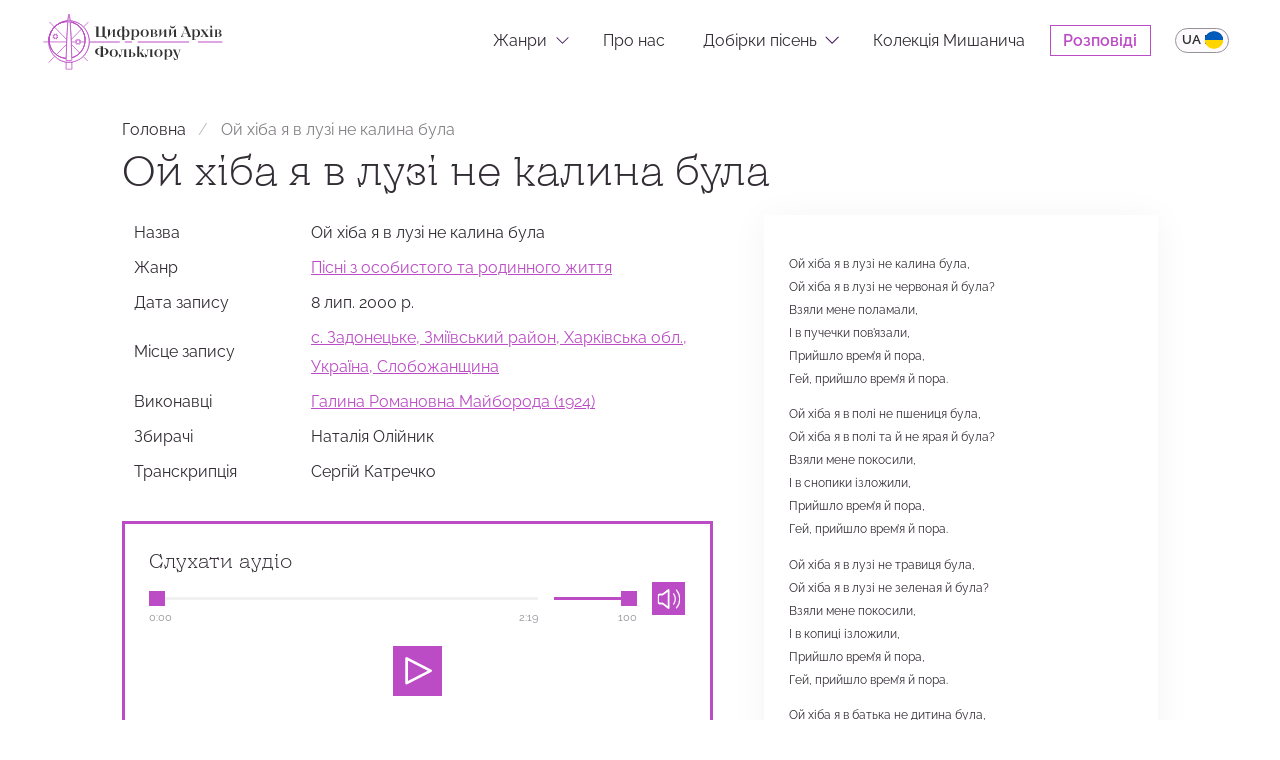

--- FILE ---
content_type: text/html; charset=UTF-8
request_url: https://folklore.kh.ua/site/track?id=1447
body_size: 9753
content:

<!doctype html>
<html lang="uk">
  <head>
    <meta charset="UTF-8">
    <meta http-equiv="x-ua-compatible" content="ie=edge">
    <meta name="viewport" content="width=device-width,initial-scale=1">
    <meta content="telephone=no" name="format-detection">
    <meta name="HandheldFriendly" content="true">
    
          <meta property="og:image" content='https://folklore.kh.ua/images/poster_fb.jpg'>
        
        
    <title>Ой хіба я в лузі не калина була - Пісні з особистого та родинного життя - Текст, аудіо</title>

    <link rel="apple-touch-icon" sizes="152x152" href="/favicon/apple-touch-icon.png">
    <link rel="icon" type="image/png" sizes="32x32" href="/favicon/favicon-32x32.png">
    <link rel="icon" type="image/png" sizes="16x16" href="/favicon/favicon-16x16.png">
    <link rel="manifest" href="/favicon/site.webmanifest">
    <link rel="mask-icon" href="/favicon/safari-pinned-tab.svg" color="#5bbad5">
    <link rel="shortcut icon" href="/favicon/favicon.ico">
    <meta name="msapplication-TileColor" content="#da532c">
    <meta name="msapplication-config" content="/favicon/browserconfig.xml">
    <meta name="theme-color" content="#ffffff">

    <link rel="preload" href="/fonts/fontsOptimized.css" as="style" crossorigin="anonymous">
    
    <meta name="description" content="Запис &quot;Ой хіба я в лузі не калина була&quot; з експедиціі у с. Задонецьке, Зміївський район, Харківська обл., Україна, Слобожанщина у 2000р. Виконують ">
<meta name="csrf-param" content="_csrf">
<meta name="csrf-token" content="0xGxp9j0ywJHYOuT9cND-Zaa1qSRO4o4x3vaUlOIr6TrZ97eicD9Sn8ZvtCZgDLO3reR09pa3nKqK5wnPb3b0Q==">

<link href="https://folklore.kh.ua/en/site/track?id=1447" rel="alternate" hreflang="en">
<link href="https://folklore.kh.ua/site/track?id=1447" rel="alternate" hreflang="uk">
<link href="/fonts/fontsOptimized.css?v=1728736863" rel="stylesheet" crossorigin="anonymous">
<link href="https://cdnjs.cloudflare.com/ajax/libs/slick-carousel/1.8.1/slick.min.css" rel="stylesheet" integrity="sha512-yHknP1/AwR+yx26cB1y0cjvQUMvEa2PFzt1c9LlS4pRQ5NOTZFWbhBig+X9G9eYW/8m0/4OXNx8pxJ6z57x0dw==" crossorigin="anonymous" referrerpolicy="no-referrer">
<link href="/css/main.css?v=1760428812" rel="stylesheet">
<style>  .table-track-title {
    display: flex;
  }

  .table-track-title .nowrap {
    margin-right: 10px;
  }

  .table-track-title .track-title-featured {
    color: var(--color-main);
    margin-left: auto;
    cursor: pointer;
    padding-left: 5px;
  }

  .hps .pagination__item.pagination__link--active .pagination__link {
    background-color: #bc4cc6;
    background-color: var(--color-main);
    border-color: #bc4cc6;
    border-color: var(--color-main);
    color: #fff;
    color: var(--color-bg);
  }

  .iconWithTooltipCustom {
    cursor: pointer;
  }</style>
<style>
  .footer .footer__info .footer-contact .btn.btn_transparent {
    margin-top: 0;
  }

  @media only screen and (max-width: 767px) {
    .footer .footer__info .btn {
      font-size: 2rem;
    }
  }
</style>
      <!-- Global site tag (gtag.js) - Google Analytics -->
  <script async src="https://www.googletagmanager.com/gtag/js?id=UA-130044927-4"></script>
  <script>
    window.dataLayer = window.dataLayer || [];

    function gtag() {
      dataLayer.push(arguments);
    }
    gtag('js', new Date());

    gtag('config', 'UA-130044927-4');
  </script>

  <!-- Hotjar Tracking Code for https://folklore.kh.ua/ -->
  <script>
    (function(h, o, t, j, a, r) {
      h.hj = h.hj || function() {
        (h.hj.q = h.hj.q || []).push(arguments)
      };
      h._hjSettings = {
        hjid: 3117575,
        hjsv: 6
      };
      a = o.getElementsByTagName('head')[0];
      r = o.createElement('script');
      r.async = 1;
      r.src = t + h._hjSettings.hjid + j + h._hjSettings.hjsv;
      a.appendChild(r);
    })(window, document, 'https://static.hotjar.com/c/hotjar-', '.js?sv=');
  </script>

  <!-- Ahrefs Analytics -->
  <script src="https://analytics.ahrefs.com/analytics.js" data-key="GCh5MCE43B2oWc6Sa4HSuQ" async></script>
  </head>

  <body class="body">   
    
    <div class="layout">
      
<div class="layout__header">
  <div class="header header_folklore header_folklore-transparent">
    <div class="header__container">
      <a class="logo-site" href="https://folklore.kh.ua/"><img src="/img/logos/logo-new_colored.svg" alt="Folklore" width="220" height="66" loading="eager" fetchpriority="high"></a>

      <div class="lang-switcher"><input type="checkbox" id="langSwitcher" class="lang-switcher__input" name="langSwitcher" data-redirect="/en/site/track?id=1447"><label class="lang-switcher__label" for="langSwitcher"><span>UA</span><span>EN</span></label></div>
      <nav class="header__nav">
        <ul class="nav nav-header">
                      <li class="menu-item menu-item-has-children">
              <button class="nav__link">Жанри</button>

              <ul class="sub-menu">
                                  <li class="menu-item">
                    <a class="nav__link" href="https://folklore.kh.ua/site/genre/15">Весільні</a>
                  </li>
                                  <li class="menu-item">
                    <a class="nav__link" href="https://folklore.kh.ua/site/genre/36">Жартівливі</a>
                  </li>
                                  <li class="menu-item">
                    <a class="nav__link" href="https://folklore.kh.ua/site/genre/5">Козацькі</a>
                  </li>
                                  <li class="menu-item">
                    <a class="nav__link" href="https://folklore.kh.ua/site/genre/12">Колядки</a>
                  </li>
                                  <li class="menu-item">
                    <a class="nav__link" href="https://folklore.kh.ua/site/genre/10">Купальські</a>
                  </li>
                                  <li class="menu-item">
                    <a class="nav__link" href="https://folklore.kh.ua/site/genre/4">Пісні з особистого та родинного життя</a>
                  </li>
                                  <li class="menu-item">
                    <a class="nav__link" href="https://folklore.kh.ua/site/genre/11">Щедрівки</a>
                  </li>
                              </ul>
            </li>
          
          <li class="menu-item"><a class="nav__link" href="https://folklore.kh.ua/site/contact">Про нас</a></li>

                      <li class="menu-item menu-item-has-children">
              <button class="nav__link">Добірки пісень</button>
              <ul class="sub-menu">
                                  <li class="menu-item">
                    <a class="nav__link" href="https://folklore.kh.ua/site/article?id=4">"Котячі" колискові</a>
                  </li>
                                  <li class="menu-item">
                    <a class="nav__link" href="https://folklore.kh.ua/site/article?id=5">Колядки дорослих</a>
                  </li>
                                  <li class="menu-item">
                    <a class="nav__link" href="https://folklore.kh.ua/site/article?id=6">Дитячі колядки</a>
                  </li>
                                  <li class="menu-item">
                    <a class="nav__link" href="https://folklore.kh.ua/site/article?id=8">Строкові пісні</a>
                  </li>
                                  <li class="menu-item">
                    <a class="nav__link" href="https://folklore.kh.ua/site/article?id=9">Меланки і щедрівки молоді</a>
                  </li>
                                  <li class="menu-item">
                    <a class="nav__link" href="https://folklore.kh.ua/site/article?id=7">Як "звучить" слобожанське Різдво: святкова ніч і ранок</a>
                  </li>
                                  <li class="menu-item">
                    <a class="nav__link" href="https://folklore.kh.ua/site/article?id=1">Народні пісні про війну. Козацькі</a>
                  </li>
                                  <li class="menu-item">
                    <a class="nav__link" href="https://folklore.kh.ua/site/article?id=3">Вербні веснянки</a>
                  </li>
                                  <li class="menu-item">
                    <a class="nav__link" href="https://folklore.kh.ua/site/article?id=2">Солдатські та рекрутські пісні</a>
                  </li>
                              </ul>
            </li>
          
                      <li class="menu-item">
              <a class="nav__link" href="https://folklore.kh.ua/site/collection/2" target="_blank">Колекція Мишанича</a>
            </li>
          
          <li class="menu-item"><a class="nav__link" href="https://folklore.kh.ua/stories">Розповіді</a></li>
        </ul>
      </nav>

      <div class="header__trigger js-menu-trigger"><span></span></div>
    </div>
  </div>
</div>

      <div class="layout__main layout_main--old">
        <main class="main">
          
<div class="container container_old">
  <div class="page-content">
    <section>
      <div class="breadcrumbs__wrapper">
        <div class="breadcrumbs__container">
          <ol class="breadcrumbs" itemscope itemtype="http://schema.org/BreadcrumbList">
            <li itemprop="itemListElement" itemscope itemtype="http://schema.org/ListItem">
              <a itemscope itemtype="http://schema.org/Thing" itemprop="item" href="https://folklore.kh.ua/" itemid="/"><span itemprop="name">Головна</span></a>
              <meta itemprop="position" content="1">
            </li>

            <li itemprop="itemListElement" itemscope itemtype="http://schema.org/ListItem"><span itemprop="name">Ой хіба я в лузі не калина була</span>
              <meta itemprop="position" content="2">
            </li>
          </ol>
        </div>
      </div>

      <h1>Ой хіба я в лузі не калина була</h1>

      <div class="history__container">
        <div class="history__left">
          <div class="song-table__wrapper">
            <table id="w0" class="song-table"><tr><th>Назва</th><td>Ой хіба я в лузі не калина була</td></tr>
<tr><th>Жанр</th><td><a href="/site/genre/4">Пісні з особистого та родинного життя</a></td></tr>

<tr><th>Дата запису</th><td>8 лип. 2000 р.</td></tr>
<tr><th>Місце запису</th><td><a href="/?q%5Bcity_ids%5D%5B%5D=91">с. Задонецьке, Зміївський район, Харківська обл., Україна, Слобожанщина</a></td></tr>
<tr><th>Виконавці</th><td><a href="/?q%5Brecord_by_ids%5D=334">Галина Романовна Майборода (1924)</a></td></tr>
<tr><th>Збирачi</th><td>Наталія Олійник</td></tr>
<tr><th>Транскрипція</th><td>Сергій Катречко</td></tr>



</table>          </div>

          <div class="audio-player jsCss-optimized">
            <div class="audio-player__inner">
              <audio class="audio-player__hidden" src="/uploads/sounds/5ea67ec56c2134.35541796.mp3" data-id="1447" data-type="0" preload="metadata" loop></audio>

              <h4 class="audio-player__title">Слухати аудіо</h4>

              <div class="audio-player__controls">
                <div class="audio-player__controls-top">
                  <div class="audio-player__slider audio-player__slider_track">
                    <span class="time currentTime">0:00</span>
                    <input type="range" max="100" value="0"><span class="time duration">0:00</span>
                  </div>

                  <div class="audio-player__volume">
                    <div class="audio-player__slider audio-player__slider_volume">
                      <input type="range" max="100" value="100">
                      <output class="time volume-output">100</output>
                    </div>

                    <button class="audio-player__mute js-Player-mute">
                      <svg class="svg-icon icon-volume"><use xlink:href="#volume"></use></svg>
                      <svg class="svg-icon icon-mute"><use xlink:href="#mute"></use></svg>
                    </button>
                  </div>
                </div>

                <div class="audio-player__controls-bottom">
                  <button class="audio-player__play js-Player-play">
                    <svg class="svg-icon icon-play"><use xlink:href="#play"></use></svg>
                    <svg class="svg-icon icon-pause"><use xlink:href="#pause"></use></svg>
                  </button>
                </div>
              </div>
            </div>
          </div>

          <div class="song-likes jsCss-optimized">
                          <a class="btn btn_transparent like-btn" href="/uploads/sounds/5ea67ec56c2134.35541796.mp3" download>
                <svg class="svg-icon icon-download"><use xlink:href="#download"></use></svg>
                <span>Завантажити запис</span>
              </a>
            
            <span class="like-count"><span id="likes">2</span></span><a class="btn btn_like-orange like-btn" href="#" id="setlike"><svg class="svg-icon"><use xlink:href="#like"></use></svg><span>Подобається</span></a>

            <a class="btn btn_like-blue like-btn" href="https://www.facebook.com/sharer/sharer.php?u=https://folklore.kh.ua/site/track?id=1447" target="_blank"><svg class="svg-icon"><use xlink:href="#facebook"></use></svg><span>Поділитися</span></a>
          </div>

                  </div>

        <div class="history__right">
          <div class="song-translation js-song-translation jsCss-optimized">
            
            <div class="song-translation__body">
              <div id="sound-words" class="word-container js-word-container">
                                  <p><span></span>Ой хіба я в лузі не калина була,<br>Ой хіба я в лузі не червоная й булa?<br>Взяли мене поламали,<br>І в пучечки пов'язали,<br>Прийшло врем’я й пора,<br>Гей, прийшло врем’я й пора.</p><p>Ой хіба я в полі не пшениця була,<br>Ой хіба я в полі та й не ярая й була?<br>Взяли мене покосили,<br>І в снопики ізложили,<br>Прийшло врем’я й пора,<br>Гей, прийшло врем’я й пора.</p><p>Ой хіба я в лузі не травиця була,<br>Ой хіба я в лузі не зеленая й була?<br>Взяли мене покосили,<br>І в копиці ізложили,<br>Прийшло врем’я й пора,<br>Гей, прийшло врем’я й пора.</p><p>Ой хіба я в батька не дитина була,<br>Ой хіба я в батька не коханая й була?<br>Взяли мене заміж дали,<br>І світ міні зав’язали,<br>Така ж доля моя,<br>Гей, така доля моя.</p><p>Чи не було річечки утопиться міні,<br>Чи не було кращого й улюбиться міні?<br>Були річки – постікали,<br>Були кращі – кращих брали,<br>Така доля моя,<br>Гей, така доля моя.</p>                                                                                                </div>

                          </div>
          </div>

                  </div>
      </div>

      

      
              <div class="homePage__sounds hps jsCss-optimized" style="--mt: 20;">
          <div class="hps__inner">
            
                          <p class="h2">Можливо, вам також сподобаються:</p>

              
<div class="hps__table-wrapper hps__table-wrapper-1 js-list-music" data-music-list="1">
  <div id="w1" class="hps__table-container">
      <table class="hps__table"><thead>
<tr class="hps__tr"><th class="hps__th">Аудіо</th><th class="hps__th">Назва</th><th class="hps__th">Жанр</th><th class="hps__th">Місце</th><th class="hps__th">Трив.</th><th class="hps__th">Текст</th><th class="hps__th">Ноти</th></tr>
</thead>
<tbody>
<tr class="hps__tr js-list-music-item" data-index="0" data-key="1450"><td class="hps__td hps__td--audio"><div class="hps__player">
  <button class="hps__player-btn hps__player-btn--play hps__svgTableIconWrapper">
    <svg class="svg-icon iconTable-play"><use xlink:href="#play_filled"></use></svg>
    <svg class="svg-icon iconTable-pause"><use xlink:href="#pause"></use></svg>
  </button>

  <div class="hps__player-modal">
    <div class="audio-player">
      <div class="audio-player__inner">
        <audio class="audio-player__hidden" src="/uploads/sounds/5ea6a8932faab5.43853837.mp3" data-id="1450" data-type="2" preload="metadata"></audio>

        <div class="audio-player__controls">
          <div class="audio-player__controls-top">
            <div class="audio-player__slider audio-player__slider_track">
              <span class="time currentTime">0:00</span>
              <input type="range" max="100" value="0">
              <span class="time duration">01:37</span>
            </div>
            
            <div class="audio-player__volume">
              <div class="audio-player__slider audio-player__slider_volume">
                <input type="range" max="100" value="100">
                <output class="time volume-output">100</output>
              </div>

              <button class="audio-player__mute js-Player-mute">
                <svg class="svg-icon icon-volume">
                  <use xlink:href="#volume"></use>
                </svg>

                <svg class="svg-icon icon-mute">
                  <use xlink:href="#mute"></use>
                </svg>
              </button>
            </div>
          </div>

          <div class="audio-player__controls-bottom">
            <button class="audio-player__play audio-player__playPrevious js-Player-prev">
              <svg class="svg-icon icon-playPrev">
                <use xlink:href="#prev"></use>
              </svg>
            </button>

            <button class="audio-player__play js-Player-play">
              <svg class="svg-icon icon-play">
                <use xlink:href="#play"></use>
              </svg>
              <svg class="svg-icon icon-pause">
                <use xlink:href="#pause"></use>
              </svg>
            </button>

            <button class="audio-player__play audio-player__playNext js-Player-next">
              <svg class="svg-icon icon-playNext">
                <use xlink:href="#next"></use>
              </svg>
            </button>
          </div>
        </div>
      </div>
    </div>
  </div>
</div></td><td class="hps__td"><span class="nowrap"><a class="track-title" href="/site/track?id=1450">Сохне, в'яне сосононька</a></span></td><td class="hps__td hps__td--genre"><div class="hps__genre"><span class="genreName">Козацькі</span></div></td><td class="hps__td"><span class="nowrap">с. Задонецьке, Зміївський район</span></td><td class="hps__td">01:37</td><td class="hps__td hps__svgTableIconWrapper">
              <div class="iconWithTooltip js-tooltipster-min" data-tooltip-content="#tooltip_content-71260385891324101450">
                <svg class="svg-icon">
                  <use xlink:href="#docs"></use>
                </svg>

                <div class="tooltip_templates tooltip_templates_icon-description">
                  <div class="p-2" id="tooltip_content-71260385891324101450"><p>Сохне, в’яне сосононька, сохне, в’яне сосононька,<br>Сохне, в’яне сосононька, плаче-рида дівчино(нька).</p>  <p>Вона плаче, ще й ридає, Ввна плаче, ще й ридає,<br>Вона плаче, ще й ридає, на шлях битий погляда(є).</p>    <p>Шляхом битим козаки йдут шляхом битим козаки йдут,<br>Шляхом битим козаки йдут, за собою коня ве(дуть).</p>  <p>–Ой ти коню сивогривий, ой ти коню сивогривий,<br>Ой ти коню сивогривий, скажи, коню, де мій ми(лий)?</p>  <p>–А твій милий за Дунаєм, а твій милий за Дунаєм,<br>А твій милий за Дунаєм, сивих коней напува(є).</p></div>
                </div>
              </div>
            </td><td class="hps__td hps__svgTableIconWrapper"></td></tr>
<tr class="hps__tr js-list-music-item" data-index="1" data-key="1444"><td class="hps__td hps__td--audio"><div class="hps__player">
  <button class="hps__player-btn hps__player-btn--play hps__svgTableIconWrapper">
    <svg class="svg-icon iconTable-play"><use xlink:href="#play_filled"></use></svg>
    <svg class="svg-icon iconTable-pause"><use xlink:href="#pause"></use></svg>
  </button>

  <div class="hps__player-modal">
    <div class="audio-player">
      <div class="audio-player__inner">
        <audio class="audio-player__hidden" src="/uploads/sounds/5ea295de6b8b13.13211205.mp3" data-id="1444" data-type="2" preload="metadata"></audio>

        <div class="audio-player__controls">
          <div class="audio-player__controls-top">
            <div class="audio-player__slider audio-player__slider_track">
              <span class="time currentTime">0:00</span>
              <input type="range" max="100" value="0">
              <span class="time duration">01:51</span>
            </div>
            
            <div class="audio-player__volume">
              <div class="audio-player__slider audio-player__slider_volume">
                <input type="range" max="100" value="100">
                <output class="time volume-output">100</output>
              </div>

              <button class="audio-player__mute js-Player-mute">
                <svg class="svg-icon icon-volume">
                  <use xlink:href="#volume"></use>
                </svg>

                <svg class="svg-icon icon-mute">
                  <use xlink:href="#mute"></use>
                </svg>
              </button>
            </div>
          </div>

          <div class="audio-player__controls-bottom">
            <button class="audio-player__play audio-player__playPrevious js-Player-prev">
              <svg class="svg-icon icon-playPrev">
                <use xlink:href="#prev"></use>
              </svg>
            </button>

            <button class="audio-player__play js-Player-play">
              <svg class="svg-icon icon-play">
                <use xlink:href="#play"></use>
              </svg>
              <svg class="svg-icon icon-pause">
                <use xlink:href="#pause"></use>
              </svg>
            </button>

            <button class="audio-player__play audio-player__playNext js-Player-next">
              <svg class="svg-icon icon-playNext">
                <use xlink:href="#next"></use>
              </svg>
            </button>
          </div>
        </div>
      </div>
    </div>
  </div>
</div></td><td class="hps__td"><span class="nowrap"><a class="track-title" href="/site/track?id=1444">В моєму саду айстри білі</a></span></td><td class="hps__td hps__td--genre"><div class="hps__genre"><span class="genreName">Пісні з особистого та родинного життя</span>
              <div class="iconWithTooltip js-tooltipster-min" data-tooltip-content="#tooltip_content-43403361460591051444">
                <span>1</span>
                <div class="tooltip_templates tooltip_templates_icon-description">
                  <div class="p-2" id="tooltip_content-43403361460591051444">
                    <p><span>Романси</span></p>
                  </div>
                </div>
              </div>
            </div></td><td class="hps__td"><span class="nowrap">с. Задонецьке, Зміївський район</span></td><td class="hps__td">01:51</td><td class="hps__td hps__svgTableIconWrapper"></td><td class="hps__td hps__svgTableIconWrapper"></td></tr>
<tr class="hps__tr js-list-music-item" data-index="2" data-key="1449"><td class="hps__td hps__td--audio"><div class="hps__player">
  <button class="hps__player-btn hps__player-btn--play hps__svgTableIconWrapper">
    <svg class="svg-icon iconTable-play"><use xlink:href="#play_filled"></use></svg>
    <svg class="svg-icon iconTable-pause"><use xlink:href="#pause"></use></svg>
  </button>

  <div class="hps__player-modal">
    <div class="audio-player">
      <div class="audio-player__inner">
        <audio class="audio-player__hidden" src="/uploads/sounds/5ea6a83cb314e6.05842476.mp3" data-id="1449" data-type="2" preload="metadata"></audio>

        <div class="audio-player__controls">
          <div class="audio-player__controls-top">
            <div class="audio-player__slider audio-player__slider_track">
              <span class="time currentTime">0:00</span>
              <input type="range" max="100" value="0">
              <span class="time duration">01:21</span>
            </div>
            
            <div class="audio-player__volume">
              <div class="audio-player__slider audio-player__slider_volume">
                <input type="range" max="100" value="100">
                <output class="time volume-output">100</output>
              </div>

              <button class="audio-player__mute js-Player-mute">
                <svg class="svg-icon icon-volume">
                  <use xlink:href="#volume"></use>
                </svg>

                <svg class="svg-icon icon-mute">
                  <use xlink:href="#mute"></use>
                </svg>
              </button>
            </div>
          </div>

          <div class="audio-player__controls-bottom">
            <button class="audio-player__play audio-player__playPrevious js-Player-prev">
              <svg class="svg-icon icon-playPrev">
                <use xlink:href="#prev"></use>
              </svg>
            </button>

            <button class="audio-player__play js-Player-play">
              <svg class="svg-icon icon-play">
                <use xlink:href="#play"></use>
              </svg>
              <svg class="svg-icon icon-pause">
                <use xlink:href="#pause"></use>
              </svg>
            </button>

            <button class="audio-player__play audio-player__playNext js-Player-next">
              <svg class="svg-icon icon-playNext">
                <use xlink:href="#next"></use>
              </svg>
            </button>
          </div>
        </div>
      </div>
    </div>
  </div>
</div></td><td class="hps__td"><span class="nowrap"><a class="track-title" href="/site/track?id=1449">Ой як я на тин хилюся</a></span></td><td class="hps__td hps__td--genre"><div class="hps__genre"><span class="genreName">Пісні з особистого та родинного життя</span></div></td><td class="hps__td"><span class="nowrap">с. Задонецьке, Зміївський район</span></td><td class="hps__td">01:21</td><td class="hps__td hps__svgTableIconWrapper"></td><td class="hps__td hps__svgTableIconWrapper"></td></tr>
</tbody></table>
      <div class="hps__table-play-bottomElements">
        <button class="btn btn_main js-play-all">
          <div class="is-active">
            <div class="icon-play_filled">
              <svg class="svg-icon"><use xlink:href="#play_filled"></use></svg>
            </div>

            <span class="text">Відтворити всі</span>
          </div>

          <div class="is-not-active">
            <div class="icon-play_filled">
              <svg class="svg-icon"><use xlink:href="#pause"></use></svg>
            </div>

            <span class="text">Пауза</span>
          </div>
        </button>
      </div>
    </div></div>                      </div>
        </div>
          </section>
  </div>
</div>        </main>

        <button class="toTopBtn hidden" id="toTopBtn">
          <svg class="svg-icon"><use xlink:href="#arrow"></use></svg>
        </button>
      </div>

      
<div class="layout__footer">
  <div class="footer jsCss-optimized">
    <div class="container">
      <div class="footer__top">
        <div class="footer__logo">
          <a class="logo-site" href="https://folklore.kh.ua/"><img src="/img/logos/logo-new_white.svg" alt="Folklore" width="220" height="66" loading="lazy" decoding="async" fetchpriority="low"></a>

          <div class="footer-union">
            <div class="socials">
              <a href="https://www.facebook.com/rozkazhit" target="_blank"><svg class="svg-icon"><use xlink:href="#fb"></use></svg></a>
              <a href="https://www.instagram.com/yak_svyatkuvaly"><svg class="svg-icon"><use xlink:href="#insta"></use></svg></a>
              <a href="mailto:yaksvyatkuvaly@gmail.com"><svg class="svg-icon"><use xlink:href="#mail"></use></svg></a>
            </div>

            <div class="footer-contact"><a class="btn btn_transparent" href="https://folklore.kh.ua/site/contact"><span>Контактна форма</span></a></div>
          </div>
        </div>

        <div class="footer__info">
          <div class="footer-contact"><a class="btn btn_transparent" href="https://folklore.kh.ua/site/contact#our-team"><span>Наша команда</span></a></div>

                  </div>

        <div class="footer__founders fFounders">
          <a class="fFounders__ucf js-tooltipster-top" href="https://ucf.in.ua" title="За підтримки Українського Культурного Фонду" target="_blank">
            <img src="/img/logos/ucf_logo_ua.svg" alt="Ucf" width="121" height="90" loading="lazy" decoding="async" fetchpriority="low">
          </a>

          <a class="fFounders__ucfdap js-tooltipster-top" href="https://www.fadpcenter.org/" title="Реалізується силами ГО «Центр архівування та цифрового збереження фольклору»" target="_blank">
            <img src="/img/logos/logo_cfadp.svg" alt="Реалізується силами ГО «Центр архівування та цифрового збереження фольклору»" width="180" height="60" loading="lazy" decoding="async" fetchpriority="low">
          </a>

          <a class="fFounders__host js-tooltipster-top" href="https://hostiq.ua/ukr/" title="Технічний партнер" target="_blank">
            <img src="/img/logos/hostiq.svg" alt="Hostiq" width="145" height="34" loading="lazy" decoding="async" fetchpriority="low">
          </a>

          <a class="fFounders__seif js-tooltipster-top" href="https://youcontrol.com.ua/catalog/company_details/25751523/" title="Організаційний партнер" target="_blank">
            <img src="/img/logos/seif.svg" alt="Seif" width="70" height="34" loading="lazy" decoding="async" fetchpriority="low">
          </a>

          <a class="fFounders__center js-tooltipster-top" href="https://cultura.kh.ua" title="Організаційний партнер" target="_blank">
            <img src="/img/logos/logo-center.svg" alt="Cultura" width="155" height="44" loading="lazy" decoding="async" fetchpriority="low">
          </a>

          <a class="fFounders__umni js-tooltipster-top" href="https://www.umnikey.com" title="Технічний партнер" target="_blank">
            <img src="/img/logos/logo-umnikey.svg" alt="Umnikey" width="155" height="33" loading="lazy" decoding="async" fetchpriority="low">
          </a>
        </div>
      </div>
    </div>

    <div class="footer__bottom">
      <div class="container">
        <div class="footer__copy">© 2019 - 2026 Copyright</div>

              </div>
    </div>
  </div>
</div>    </div>

    <script type="module">
  let eqIsh = (a, b, fuzz = 2) => {
    return (Math.abs(a - b) <= fuzz);
  };

  let rectNotEQ = (a, b) => {
    return (!eqIsh(a.width, b.width) ||
      !eqIsh(a.height, b.height));
  };

  // Keep a map of elements and the dimensions of
  // their place-holders, re-setting the element's
  // intrinsic size when we get updated measurements
  // from observers.
  let spaced = new WeakMap();

  // Only call this when known cheap, post layout
  let reserveSpace = (el, rect = el.getClientBoundingRect()) => {
    let old = spaced.get(el);

    // Set intrinsic size to prevent jumping on un-painting:
    //    https://drafts.csswg.org/css-sizing-4/#intrinsic-size-override
    if (!old || rectNotEQ(old, rect)) {
      spaced.set(el, rect);
      el.style.containIntrinsicSize = `${rect.width}px ${rect.height}px`;
    }
  };

  let iObs = new IntersectionObserver(
    (entries, o) => {
      entries.forEach((entry) => {
        // We don't care if the element is intersecting or
        // has been laid out as our page structure ensures
        // they'll get the right width.
        reserveSpace(entry.target,
          entry.boundingClientRect);

          // But when the element is visible, we can let the
          // browser manage rendering to avoid the "overflow:hidden"
          // effect.
        if (entry.isIntersecting) {
          entry.target.style.contentVisibility = "visible";
        }
      });
    }, {
      rootMargin: "500px 0px 500px 0px"
    }
    );

  let rObs = new ResizeObserver(
    (entries, o) => {
      entries.forEach((entry) => {
        reserveSpace(entry.target, entry.contentRect);
      });
    }
    );

  let articles =
  document.querySelectorAll(".jsCss-optimized");

  articles.forEach((el) => {
    iObs.observe(el);
    rObs.observe(el);
  });
</script>
    <script src="/assets/48dab0c6/jquery.js?v=1693229950"></script>
<script src="/assets/4cf48604/yii.js?v=1721332200"></script>
<script src="/assets/4cf48604/yii.gridView.js?v=1721332200"></script>
<script src="https://cdn.jsdelivr.net/npm/tooltipster@4.2.8/dist/js/tooltipster.bundle.min.js"></script>
<script src="https://cdnjs.cloudflare.com/ajax/libs/magnific-popup.js/1.1.0/jquery.magnific-popup.min.js"></script>
<script src="https://cdnjs.cloudflare.com/ajax/libs/slick-carousel/1.8.1/slick.min.js" integrity="sha512-XtmMtDEcNz2j7ekrtHvOVR4iwwaD6o/FUJe6+Zq+HgcCsk3kj4uSQQR8weQ2QVj1o0Pk6PwYLohm206ZzNfubg==" crossorigin="anonymous" referrerpolicy="no-referrer"></script>
<script src="/js/vendors.js?v=1759770888" defer="defer"></script>
<script src="/js/main.js?v=1759770888" defer="defer"></script>
<script src="/js/playListener.js?v=1729999009" defer="defer"></script>
<script>  // Set Like
  $('#setlike').on('click', function(e) {
    e.preventDefault();

    $.ajax({
      method: 'POST',
      url: '/api/set-like?id=1447',
    }).done(function(data) {
      if (data.status) {
        $('#likes').text(data.count);
      }
    });
  });

  // Function for transliteration from Ukrainian to Latin
  function transliterate(text) {
    const translitMap = {
      'А': 'A',
      'Б': 'B',
      'В': 'V',
      'Г': 'H',
      'Ґ': 'G',
      'Д': 'D',
      'Е': 'E',
      'Є': 'Ye',
      'Ж': 'Zh',
      'З': 'Z',
      'И': 'Y',
      'І': 'I',
      'Ї': 'Yi',
      'Й': 'Y',
      'К': 'K',
      'Л': 'L',
      'М': 'M',
      'Н': 'N',
      'О': 'O',
      'П': 'P',
      'Р': 'R',
      'С': 'S',
      'Т': 'T',
      'У': 'U',
      'Ф': 'F',
      'Х': 'Kh',
      'Ц': 'Ts',
      'Ч': 'Ch',
      'Ш': 'Sh',
      'Щ': 'Shch',
      'Ю': 'Yu',
      'Я': 'Ya',
      'а': 'a',
      'б': 'b',
      'в': 'v',
      'г': 'h',
      'ґ': 'g',
      'д': 'd',
      'е': 'e',
      'є': 'ie',
      'ж': 'zh',
      'з': 'z',
      'и': 'y',
      'і': 'i',
      'ї': 'i',
      'й': 'i',
      'к': 'k',
      'л': 'l',
      'м': 'm',
      'н': 'n',
      'о': 'o',
      'п': 'p',
      'р': 'r',
      'с': 's',
      'т': 't',
      'у': 'u',
      'ф': 'f',
      'х': 'kh',
      'ц': 'ts',
      'ч': 'ch',
      'ш': 'sh',
      'щ': 'shch',
      'ю': 'iu',
      'я': 'ia',
      // Ensure all these characters are removed
      'ь': '',
      '’': '',
      'ʼ': '',
      'ъ': '',
      'Ь': '',
      'Ъ': ''
    };

    // Use a regular expression to replace characters in one pass
    const regex = new RegExp(Object.keys(translitMap).join('|'), 'g');

    return text.replace(regex, (matched) => translitMap[matched]);
  }

  // Function to handle button click
  function handleButtonClick(event) {
    const targetLang = event.target.getAttribute('data-lang');
    const translationBlock = event.target.closest('.js-song-translation');
    const wordContainer = translationBlock.querySelector('.js-word-container');

    // Block all buttons
    document.querySelectorAll('.song-translation__btn').forEach(btn => {
      btn.classList.add('disabled');
    });

    translationBlock.classList.remove('song-translation_error');

    // Switch button classes
    document.querySelectorAll('.song-translation__btn').forEach(button => {
      if (button.getAttribute('data-lang') === targetLang) {
        button.classList.add('btn_main');
        button.classList.remove('btn_gray');
      } else {
        button.classList.add('btn_gray');
        button.classList.remove('btn_main');
      }
    });

    translationBlock.classList.add('song-translation_waiting');

    const hiddenContainer = document.getElementById('hidden-container');

    let newText = '';

    if (targetLang === 'uk-translit') {
      hiddenContainer.innerHTML = originalContent; // Use original content

      hiddenContainer.querySelectorAll('p').forEach(p => {
        const content = p.innerHTML;

        p.innerHTML = transliterate(content);
      });

      newText = hiddenContainer.innerHTML;
    } else if (targetLang === 'usa') {
      translationBlock.classList.add('song-translation_preloader');

      const wordContainerText = wordContainer.innerHTML;

      wordContainer.innerHTML = '';

      $.ajax({
        method: 'POST',
        url: '/api/get-sound-words',
        data: {sound_id: 1447},
        success: function(json) {
          if (json['code'] == 200) {
            if (json['need_update']) {
              $.ajax({
                method: 'POST',
                url: '/api/save-sound-words-ai',
                data: {
                  sound_id: 1447,
                  text: wordContainerText
                },
                success: function(data) {
                  if (data['code'] == 200 && data['text']) {
                    newText = data['text'];

                    translationBlock.classList.remove('song-translation_preloader');

                    handleButtonClickShowResponse(translationBlock, wordContainer, newText);
                  } else {
                    handleButtonClickShowError(translationBlock);
                  }
                },
                error: function(xhr, ajaxOptions, thrownError) {
                  console.log(thrownError);
                  console.log(xhr.statusText);
                  console.log(xhr.responseText);

                  handleButtonClickShowError(translationBlock);
                }
              });
            } else {
              newText = json['text'];

              translationBlock.classList.remove('song-translation_preloader');

              handleButtonClickShowResponse(translationBlock, wordContainer, newText)
            }
          } else {
            handleButtonClickShowError(translationBlock);
          }
        },
        error: function(xhr, ajaxOptions, thrownError) {
          console.log(thrownError);
          console.log(xhr.statusText);
          console.log(xhr.responseText);

          handleButtonClickShowError(translationBlock);
        }
      });
    } else {
      newText = originalContent; // Use original content
    }

    if (targetLang !== 'usa') {
      handleButtonClickShowResponse(translationBlock, wordContainer, newText);
    }
  }

  // Show Response
  function handleButtonClickShowResponse(translationBlock, wordContainer, newText) {
    // Apply new text instantly without fade-in effect
    wordContainer.innerHTML = newText;

    translationBlock.classList.remove('song-translation_waiting');

    // Unblock all buttons after fade-in effect is complete
    document.querySelectorAll('.song-translation__btn').forEach(btn => {
      btn.classList.remove('disabled');
    });
  }

  // Show Error
  function handleButtonClickShowError(translationBlock) {
    translationBlock.classList.remove('song-translation_preloader');
    translationBlock.classList.remove('song-translation_waiting');
    translationBlock.classList.add('song-translation_error');
  }

  // Save the original content on page load
  const originalContent = document.querySelector('.js-word-container').innerHTML;

  // Button click handler
  document.querySelectorAll('.song-translation__btn').forEach(button => {
    button.addEventListener('click', handleButtonClick);
  });
    $('#langSwitcher').on('change', function() {
        window.location = $(this).data('redirect');
    });</script>
<script>jQuery(function ($) {
  $('.js-list-music .hps__table > thead').addClass('hps__thead');

  $('.js-list-music .hps__table > tbody').addClass('hps__tbody');
jQuery('#w1').yiiGridView({"filterUrl":"\/site\/track?id=1447","filterSelector":"#w1-filters input, #w1-filters select","filterOnFocusOut":true});
});</script>  </body>
</html>


--- FILE ---
content_type: text/css
request_url: https://folklore.kh.ua/fonts/fontsOptimized.css?v=1728736863
body_size: 453
content:
@font-face{font-family:Raleway;font-style:normal;font-weight:300;src:url(raleway-light-english.woff2) format("woff2"),url(raleway-light-english.woff) format("woff"),url(raleway-light-english.ttf) format("truetype");unicode-range:U+21-5f,U+61-7e,U+2013,U+2014,U+2018,U+2019,U+201c,U+201d,U+2026}@font-face{font-family:Raleway;font-style:normal;font-weight:400;src:url(raleway-regular-english.woff2) format("woff2"),url(raleway-regular-english.woff) format("woff"),url(raleway-regular-english.ttf) format("truetype");unicode-range:U+21-5f,U+61-7e,U+2013,U+2014,U+2018,U+2019,U+201c,U+201d,U+2026}@font-face{font-family:Raleway;font-style:normal;font-weight:600;src:url(raleway-semibold-english.woff2) format("woff2"),url(raleway-semibold-english.woff) format("woff"),url(raleway-semibold-english.ttf) format("truetype");unicode-range:U+21-5f,U+61-7e,U+2013,U+2014,U+2018,U+2019,U+201c,U+201d,U+2026}@font-face{font-family:Raleway;font-style:normal;font-weight:300;src:url(raleway-light-ukrainian.woff2) format("woff2"),url(raleway-light-ukrainian.woff) format("woff"),url(raleway-light-ukrainian.ttf) format("truetype");unicode-range:U+21-23,U+25-5f,U+61-7e,U+ab,U+bb,U+404,U+406,U+407,U+410-429,U+42c,U+42e-449,U+44c,U+44e,U+44f,U+454,U+456,U+457,U+490,U+491,U+2013,U+2014,U+2018,U+2019,U+201c-201e,U+2026,U+20b4}@font-face{font-family:Raleway;font-style:normal;font-weight:400;src:url(raleway-regular-ukrainian.woff2) format("woff2"),url(raleway-regular-ukrainian.woff) format("woff"),url(raleway-regular-ukrainian.ttf) format("truetype");unicode-range:U+21-23,U+25-5f,U+61-7e,U+ab,U+bb,U+404,U+406,U+407,U+410-429,U+42c,U+42e-449,U+44c,U+44e,U+44f,U+454,U+456,U+457,U+490,U+491,U+2013,U+2014,U+2018,U+2019,U+201c-201e,U+2026,U+20b4}@font-face{font-family:Raleway;font-style:normal;font-weight:600;src:url(raleway-semibold-ukrainian.woff2) format("woff2"),url(raleway-semibold-ukrainian.woff) format("woff"),url(raleway-semibold-ukrainian.ttf) format("truetype");unicode-range:U+21-23,U+25-5f,U+61-7e,U+ab,U+bb,U+404,U+406,U+407,U+410-429,U+42c,U+42e-449,U+44c,U+44e,U+44f,U+454,U+456,U+457,U+490,U+491,U+2013,U+2014,U+2018,U+2019,U+201c-201e,U+2026,U+20b4}@font-face{font-family:KyivType;font-style:normal;font-weight:300;src:url(kyivtypetitling-light-english.woff2) format("woff2"),url(kyivtypetitling-light-english.woff) format("woff"),url(kyivtypetitling-light-english.ttf) format("truetype");unicode-range:U+21-5f,U+61-7e,U+2013,U+2014,U+2018,U+2019,U+201c,U+201d,U+2026}@font-face{font-family:KyivType;font-style:normal;font-weight:500;src:url(kyivtypetitling-medium-english.woff2) format("woff2"),url(kyivtypetitling-medium-english.woff) format("woff"),url(kyivtypetitling-medium-english.ttf) format("truetype");unicode-range:U+21-5f,U+61-7e,U+2013,U+2014,U+2018,U+2019,U+201c,U+201d,U+2026}@font-face{font-family:KyivType;font-style:normal;font-weight:100;src:url(kyivtypetitling-thin-english.woff2) format("woff2"),url(kyivtypetitling-thin-english.woff) format("woff"),url(kyivtypetitling-thin-english.ttf) format("truetype");unicode-range:U+21-5f,U+61-7e,U+2013,U+2014,U+2018,U+2019,U+201c,U+201d,U+2026}@font-face{font-family:KyivType;font-style:normal;font-weight:300;src:url(kyivtypetitling-light-ukrainian.woff2) format("woff2"),url(kyivtypetitling-light-ukrainian.woff) format("woff"),url(kyivtypetitling-light-ukrainian.ttf) format("truetype");unicode-range:U+21-23,U+25-5f,U+61-7e,U+ab,U+bb,U+404,U+406,U+407,U+410-429,U+42c,U+42e-449,U+44c,U+44e,U+44f,U+454,U+456,U+457,U+490,U+491,U+2013,U+2014,U+2018,U+2019,U+201c-201e,U+2026,U+20b4}@font-face{font-family:KyivType;font-style:normal;font-weight:500;src:url(kyivtypetitling-medium-ukrainian.woff2) format("woff2"),url(kyivtypetitling-medium-ukrainian.woff) format("woff"),url(kyivtypetitling-medium-ukrainian.ttf) format("truetype");unicode-range:U+21-23,U+25-5f,U+61-7e,U+ab,U+bb,U+404,U+406,U+407,U+410-429,U+42c,U+42e-449,U+44c,U+44e,U+44f,U+454,U+456,U+457,U+490,U+491,U+2013,U+2014,U+2018,U+2019,U+201c-201e,U+2026,U+20b4}@font-face{font-family:KyivType;font-style:normal;font-weight:100;src:url(kyivtypetitling-thin-ukrainian.woff2) format("woff2"),url(kyivtypetitling-thin-ukrainian.woff) format("woff"),url(kyivtypetitling-thin-ukrainian.ttf) format("truetype");unicode-range:U+21-23,U+25-5f,U+61-7e,U+ab,U+bb,U+404,U+406,U+407,U+410-429,U+42c,U+42e-449,U+44c,U+44e,U+44f,U+454,U+456,U+457,U+490,U+491,U+2013,U+2014,U+2018,U+2019,U+201c-201e,U+2026,U+20b4}

--- FILE ---
content_type: text/css
request_url: https://folklore.kh.ua/css/main.css?v=1760428812
body_size: 33073
content:
.nice-select{-webkit-tap-highlight-color:rgba(0,0,0,0);background-color:#fff;border:1px solid #e8e8e8;border-radius:5px;box-sizing:border-box;clear:both;cursor:pointer;display:block;float:left;font-family:inherit;font-size:14px;font-weight:400;height:38px;line-height:36px;outline:none;padding-left:18px;padding-right:30px;position:relative;text-align:left!important;transition:all .2s ease-in-out;user-select:none;white-space:nowrap;width:auto}.nice-select:hover{border-color:#dbdbdb}.nice-select.open,.nice-select:active,.nice-select:focus{border-color:#999}.nice-select:after{border-bottom:2px solid #999;border-right:2px solid #999;content:"";display:block;height:5px;margin-top:-4px;pointer-events:none;position:absolute;right:12px;top:50%;transform:rotate(45deg);transform-origin:66% 66%;transition:all .15s ease-in-out;width:5px}.nice-select.open:after{transform:rotate(-135deg)}.nice-select.open .nice-select-dropdown{opacity:1;pointer-events:auto;transform:scale(1) translateY(0)}.nice-select.disabled{border-color:#ededed;color:#999;pointer-events:none}.nice-select.disabled:after{border-color:#ccc}.nice-select.wide{width:100%}.nice-select.wide .nice-select-dropdown{left:0!important;right:0!important}.nice-select.right{float:right}.nice-select.right .nice-select-dropdown{left:auto;right:0}.nice-select.small{font-size:12px;height:36px;line-height:34px}.nice-select.small:after{height:4px;width:4px}.nice-select.small .option{line-height:34px;min-height:34px}.nice-select .nice-select-dropdown{background-color:#fff;border-radius:5px;box-shadow:0 0 0 1px rgba(68,68,68,.11);left:0;margin-top:4px;opacity:0;pointer-events:none;position:absolute;top:100%;transform:scale(.75) translateY(19px);transform-origin:50% 0;transition:all .2s cubic-bezier(.5,0,0,1.25),opacity .15s ease-out;z-index:9}.nice-select .list{border-radius:5px;box-sizing:border-box;max-height:210px;overflow:hidden;overflow-y:auto;padding:0}.nice-select .list:hover .option:not(:hover){background-color:rgba(0,0,0,0)!important}.nice-select .option{cursor:pointer;font-weight:400;line-height:40px;list-style:none;outline:none;padding-left:18px;padding-right:29px;text-align:left;transition:all .2s}.nice-select .option.focus,.nice-select .option.selected.focus,.nice-select .option:hover{background-color:#f6f6f6}.nice-select .option.selected{font-weight:700}.nice-select .option.disabled{background-color:rgba(0,0,0,0);color:#999;cursor:default}.nice-select .optgroup{font-weight:700}.no-csspointerevents .nice-select .nice-select-dropdown{display:none}.no-csspointerevents .nice-select.open .nice-select-dropdown{display:block}.nice-select .list::-webkit-scrollbar{width:0}.nice-select .has-multiple{height:auto;line-height:22px;min-height:36px;padding:7px 12px;white-space:inherit}.nice-select .has-multiple span.current{background:#eee;border:1px solid #ccc;border-radius:3px;display:inline-block;font-size:14px;line-height:24px;margin-bottom:3px;margin-right:3px;padding:0 10px}.nice-select .has-multiple .multiple-options{display:block;line-height:24px;padding:0}.nice-select .nice-select-search-box{border-radius:5px 5px 0 0;box-sizing:border-box;padding:5px;pointer-events:none;width:100%}.nice-select .nice-select-search{background-color:#fff;border:1px solid #e8e8e8;border-radius:3px;box-sizing:border-box;color:#444;display:inline-block;font-size:14px;height:auto;line-height:22px;margin:0 10px 0 0;min-height:36px;outline:0!important;padding:7px 12px;vertical-align:middle;width:100%}body{font-smoothing:antialiased;-webkit-font-smoothing:antialiased;-moz-osx-font-smoothing:grayscale}.tags .tag .text{overflow:hidden;text-overflow:ellipsis;white-space:nowrap}.btn,.customSelect .custom-select_clear,.info-tool .close,.toTopBtn{-webkit-appearance:none;-moz-appearance:none;background:none;border:0;border-radius:0;-webkit-box-shadow:none;box-shadow:none;cursor:pointer;margin:0;outline:none;padding:0;text-align:center;-webkit-text-decoration:none;text-decoration:none}.clear-list,.events,.footer ul,.footer__designed ul,.layout__main ol:not(.breadcrumbs),.mainPage__links,.menu-item .sub-menu,.nav li,.pagination,.result__inner,.specialThanks__list{list-style:none;margin:0;padding:0}@-webkit-keyframes blur-a{0%{text-shadow:0 0 10px #fff,0 0 10px #fff,0 0 25px #fff,0 0 25px #fff,0 0 25px #fff,0 0 25px #fff,0 0 25px #fff,0 0 25px #fff,0 0 50px #fff,0 0 50px #fff,0 0 50px #7b96b8,0 0 150px #7b96b8,0 10px 100px #7b96b8,0 10px 100px #7b96b8,0 10px 100px #7b96b8,0 10px 100px #7b96b8,0 -10px 100px #7b96b8,0 -10px 100px #7b96b8}}@keyframes blur-a{0%{text-shadow:0 0 10px #fff,0 0 10px #fff,0 0 25px #fff,0 0 25px #fff,0 0 25px #fff,0 0 25px #fff,0 0 25px #fff,0 0 25px #fff,0 0 50px #fff,0 0 50px #fff,0 0 50px #7b96b8,0 0 150px #7b96b8,0 10px 100px #7b96b8,0 10px 100px #7b96b8,0 10px 100px #7b96b8,0 10px 100px #7b96b8,0 -10px 100px #7b96b8,0 -10px 100px #7b96b8}}:root{--h1Size:5rem;--h2Size:4.2rem;--h3Size:3.2rem;--h4Size:2.4rem;--h5Size:2.1rem;--h6Size:1.8rem;--checkbox-size:1.25em;--child-gap:1em;--color-text:#322c34;--color-text-rgb:50,44,52;--color-text-r:50;--color-text-g:44;--color-text-b:52;--color-text-h:285deg;--color-text-s:8.33333%;--color-text-l:18.82353%;--color-main:#bc4cc6;--color-main-rgb:188,76,198;--color-main-r:188;--color-main-g:76;--color-main-b:198;--color-main-h:295.08197deg;--color-main-s:51.69492%;--color-main-l:53.72549%;--color-error:#fb5c41;--color-error-rgb:251,92,65;--color-error-r:251;--color-error-g:92;--color-error-b:65;--color-error-h:8.70968deg;--color-error-s:95.87629%;--color-error-l:61.96078%;--color-main_300:#dfafe2;--color-main_100:#f6edf6;--color-bg:#fff;--color-bg_dark:#f1f1f1;--color-bg_gray:#fdfafd;--color-border:#f1f1f1;--color-gray:#959399;--color-btn-gray:#efe8ef;--color-btn-gray-hover:#e6d9e6}html{-ms-text-size-adjust:100%;-webkit-text-size-adjust:100%;font-family:sans-serif}body{-webkit-text-decoration-skip:objects;text-decoration-skip:objects;text-rendering:optimizeLegibility}article,aside,details,figcaption,figure,footer,header,hgroup,main,menu,nav,section,summary{display:block}audio,canvas,progress,video{display:inline-block;vertical-align:baseline}audio:not([controls]){display:none;height:0}[hidden],template{display:none}a{background-color:transparent}a:active,a:hover{outline:0}abbr[title]{border-bottom:1px dotted}b,strong{font-weight:700}dfn{font-style:italic}h1{font-size:2em;margin:.67em 0}mark{background:#ff0;color:#000}small{font-size:80%}sub,sup{font-size:75%;line-height:0;position:relative;vertical-align:baseline}sup{top:-.5em}sub{bottom:-.25em}img{border:0}svg:not(:root){overflow:hidden}figure{margin:1em 40px}hr{-webkit-box-sizing:content-box;box-sizing:content-box;height:0}pre{overflow:auto}code,kbd,pre,samp{font-family:monospace,monospace;font-size:1em}button,input,optgroup,select,textarea{color:inherit;font:inherit;margin:0}button{overflow:visible}button,select{text-transform:none}button,html input[type=button],input[type=reset],input[type=submit]{-webkit-appearance:button;cursor:pointer}button[disabled],html input[disabled]{cursor:default}button::-moz-focus-inner,input::-moz-focus-inner{border:0;padding:0}input{line-height:normal}input[type=checkbox],input[type=radio]{-webkit-box-sizing:border-box;box-sizing:border-box;padding:0}input[type=number]::-webkit-inner-spin-button,input[type=number]::-webkit-outer-spin-button{height:auto}input[type=search]{-webkit-appearance:textfield;-webkit-box-sizing:content-box;box-sizing:content-box}input[type=search]::-webkit-search-cancel-button,input[type=search]::-webkit-search-decoration{-webkit-appearance:none}::-webkit-file-upload-button{-webkit-appearance:button;font:inherit}fieldset{border:1px solid silver;margin:0 2px;padding:.35em .625em .75em}legend{border:0;padding:0}textarea{overflow:auto}optgroup{font-weight:700}table{border-collapse:collapse;border-spacing:0}td,th{padding:0}:root{--p:0;--pt:0;--pr:0;--pb:0;--pl:0;--px:0;--py:0;--m:0;--mt:0;--mr:0;--mb:0;--ml:0;--mx:0;--my:0}[style*="--p:"]{padding:0!important;padding:calc(.25rem*var(--p))!important}[style*="--pt:"]{padding-top:0!important;padding-top:calc(.25rem*var(--pt))!important}[style*="--pr:"]{padding-right:0!important;padding-right:calc(.25rem*var(--pr))!important}[style*="--pb:"]{padding-bottom:0!important;padding-bottom:calc(.25rem*var(--pb))!important}[style*="--pl:"]{padding-left:0!important;padding-left:calc(.25rem*var(--pl))!important}[style*="--px:"]{padding-left:0!important;padding-left:calc(.25rem*var(--px))!important;padding-right:0!important;padding-right:calc(.25rem*var(--px))!important}[style*="--py:"]{padding-bottom:0!important;padding-bottom:calc(.25rem*var(--py))!important;padding-top:0!important;padding-top:calc(.25rem*var(--py))!important}[style*="--m:"]{margin:0!important;margin:calc(.25rem*var(--m))!important}[style*="--mt:"]{margin-top:0!important;margin-top:calc(.25rem*var(--mt))!important}[style*="--mr:"]{margin-right:0!important;margin-right:calc(.25rem*var(--mr))!important}[style*="--mb:"]{margin-bottom:0!important;margin-bottom:calc(.25rem*var(--mb))!important}[style*="--ml:"]{margin-left:0!important;margin-left:calc(.25rem*var(--ml))!important}[style*="--mx:"]{margin-left:0!important;margin-left:calc(.25rem*var(--mx))!important;margin-right:0!important;margin-right:calc(.25rem*var(--mx))!important}[style*="--my:"]{margin-bottom:0!important;margin-bottom:calc(.25rem*var(--my))!important;margin-top:0!important;margin-top:calc(.25rem*var(--my))!important}.tooltipster-fall,.tooltipster-grow.tooltipster-show{-webkit-transition-timing-function:cubic-bezier(.175,.885,.32,1.15);transition-timing-function:cubic-bezier(.175,.885,.32,1.15)}.tooltipster-base{display:-webkit-box;display:-ms-flexbox;display:flex;pointer-events:none;position:absolute}.tooltipster-box{-webkit-box-flex:1;-ms-flex:1 1 auto;flex:1 1 auto}.tooltipster-content{-webkit-box-sizing:border-box;box-sizing:border-box;max-height:100%;max-width:100%;overflow:auto}.tooltipster-ruler{bottom:0;left:0;overflow:hidden;position:fixed;right:0;top:0;visibility:hidden}.tooltipster-fade{opacity:0;-webkit-transition-property:opacity;transition-property:opacity}.tooltipster-fade.tooltipster-show{opacity:1}.tooltipster-grow{-webkit-backface-visibility:hidden;-webkit-transform:scale(0);-ms-transform:scale(0);transform:scale(0);-webkit-transition-property:-webkit-transform;transition-property:-webkit-transform;transition-property:transform;transition-property:transform,-webkit-transform}.tooltipster-grow.tooltipster-show{-webkit-transform:scale(1);-ms-transform:scale(1);transform:scale(1);-webkit-transition-timing-function:cubic-bezier(.175,.885,.32,1.15);transition-timing-function:cubic-bezier(.175,.885,.32,1.15)}.tooltipster-swing{opacity:0;-webkit-transform:rotate(4deg);-ms-transform:rotate(4deg);transform:rotate(4deg);-webkit-transition-property:-webkit-transform;transition-property:-webkit-transform;transition-property:transform;transition-property:transform,-webkit-transform}.tooltipster-swing.tooltipster-show{opacity:1;-webkit-transform:rotate(0);-ms-transform:rotate(0);transform:rotate(0);-webkit-transition-timing-function:cubic-bezier(.23,.635,.495,2.4);transition-timing-function:cubic-bezier(.23,.635,.495,2.4)}.tooltipster-fall{-webkit-transition-property:top;transition-property:top;-webkit-transition-timing-function:cubic-bezier(.175,.885,.32,1.15);transition-timing-function:cubic-bezier(.175,.885,.32,1.15)}.tooltipster-fall.tooltipster-dying,.tooltipster-fall.tooltipster-initial{top:0!important}.tooltipster-fall.tooltipster-dying{opacity:0;-webkit-transition-property:all;transition-property:all}.tooltipster-slide{-webkit-transition-property:left;transition-property:left;-webkit-transition-timing-function:cubic-bezier(.175,.885,.32,1.15);transition-timing-function:cubic-bezier(.175,.885,.32,1.15)}.tooltipster-slide.tooltipster-initial{left:-40px!important}.tooltipster-slide.tooltipster-dying{left:0!important;opacity:0;-webkit-transition-property:all;transition-property:all}@-webkit-keyframes tooltipster-fading{0%{opacity:0}to{opacity:1}}@keyframes tooltipster-fading{0%{opacity:0}to{opacity:1}}.tooltipster-update-fade{-webkit-animation:tooltipster-fading .4s;animation:tooltipster-fading .4s}@-webkit-keyframes tooltipster-rotating{25%{-webkit-transform:rotate(-2deg);transform:rotate(-2deg)}75%{-webkit-transform:rotate(2deg);transform:rotate(2deg)}to{-webkit-transform:rotate(0);transform:rotate(0)}}@keyframes tooltipster-rotating{25%{-webkit-transform:rotate(-2deg);transform:rotate(-2deg)}75%{-webkit-transform:rotate(2deg);transform:rotate(2deg)}to{-webkit-transform:rotate(0);transform:rotate(0)}}.tooltipster-update-rotate{-webkit-animation:tooltipster-rotating .6s;animation:tooltipster-rotating .6s}@-webkit-keyframes tooltipster-scaling{50%{-webkit-transform:scale(1.1);transform:scale(1.1)}to{-webkit-transform:scale(1);transform:scale(1)}}@keyframes tooltipster-scaling{50%{-webkit-transform:scale(1.1);transform:scale(1.1)}to{-webkit-transform:scale(1);transform:scale(1)}}.tooltipster-update-scale{-webkit-animation:tooltipster-scaling .6s;animation:tooltipster-scaling .6s}.tooltipster-sidetip .tooltipster-box{background:#565656;border:2px solid #000;border-radius:4px}.tooltipster-sidetip.tooltipster-bottom .tooltipster-box{margin-top:8px}.tooltipster-sidetip.tooltipster-left .tooltipster-box{margin-right:8px}.tooltipster-sidetip.tooltipster-right .tooltipster-box{margin-left:8px}.tooltipster-sidetip.tooltipster-top .tooltipster-box{margin-bottom:8px}.tooltipster-sidetip .tooltipster-content{color:#fff;line-height:18px;padding:1em}.tooltipster-sidetip .tooltipster-arrow{overflow:hidden;position:absolute}.tooltipster-sidetip.tooltipster-bottom .tooltipster-arrow{height:10px;margin-left:-10px;top:0;width:20px}.tooltipster-sidetip.tooltipster-left .tooltipster-arrow{height:20px;margin-top:-10px;right:0;top:0;width:10px}.tooltipster-sidetip.tooltipster-right .tooltipster-arrow{height:20px;left:0;margin-top:-10px;top:0;width:10px}.tooltipster-sidetip.tooltipster-top .tooltipster-arrow{bottom:0;height:10px;margin-left:-10px;width:20px}.tooltipster-sidetip .tooltipster-arrow-background,.tooltipster-sidetip .tooltipster-arrow-border{height:0;position:absolute;width:0}.tooltipster-sidetip .tooltipster-arrow-background{border:10px solid transparent}.tooltipster-sidetip.tooltipster-bottom .tooltipster-arrow-background{border-bottom-color:#565656;left:0;top:3px}.tooltipster-sidetip.tooltipster-left .tooltipster-arrow-background{border-left-color:#565656;left:-3px;top:0}.tooltipster-sidetip.tooltipster-right .tooltipster-arrow-background{border-right-color:#565656;left:3px;top:0}.tooltipster-sidetip.tooltipster-top .tooltipster-arrow-background{border-top-color:#565656;left:0;top:-3px}.tooltipster-sidetip .tooltipster-arrow-border{border:10px solid transparent;left:0;top:0}.tooltipster-sidetip.tooltipster-bottom .tooltipster-arrow-border{border-bottom-color:#000}.tooltipster-sidetip.tooltipster-left .tooltipster-arrow-border{border-left-color:#000}.tooltipster-sidetip.tooltipster-right .tooltipster-arrow-border{border-right-color:#000}.tooltipster-sidetip.tooltipster-top .tooltipster-arrow-border{border-top-color:#000}.tooltipster-sidetip .tooltipster-arrow-uncropped{position:relative}.tooltipster-sidetip.tooltipster-bottom .tooltipster-arrow-uncropped{top:-10px}.tooltipster-sidetip.tooltipster-right .tooltipster-arrow-uncropped{left:-10px}.tooltipster-sidetip.tooltipster-shadow .tooltipster-box,.tooltipster-sidetip.tooltipster-shadow2 .tooltipster-box{background:#fff;background:var(--color-bg,#fff);border:none;border-radius:5px;-webkit-box-shadow:15px 15px 25px rgba(0,0,0,.25);box-shadow:15px 15px 25px rgba(0,0,0,.25)}.dark-theme .tooltipster-sidetip.tooltipster-shadow .tooltipster-box,.dark-theme .tooltipster-sidetip.tooltipster-shadow2 .tooltipster-box{-webkit-box-shadow:0 0 15px hsla(0,0%,85%,.1);box-shadow:0 0 15px hsla(0,0%,85%,.1)}.tooltipster-sidetip.tooltipster-shadow.tooltipster-bottom .tooltipster-box,.tooltipster-sidetip.tooltipster-shadow2.tooltipster-bottom .tooltipster-box{margin-top:6px}.tooltipster-sidetip.tooltipster-shadow.tooltipster-left .tooltipster-box,.tooltipster-sidetip.tooltipster-shadow2.tooltipster-left .tooltipster-box{margin-right:6px}.tooltipster-sidetip.tooltipster-shadow.tooltipster-right .tooltipster-box,.tooltipster-sidetip.tooltipster-shadow2.tooltipster-right .tooltipster-box{margin-left:6px}.tooltipster-sidetip.tooltipster-shadow.tooltipster-top .tooltipster-box,.tooltipster-sidetip.tooltipster-shadow2.tooltipster-top .tooltipster-box{margin-bottom:6px}.tooltipster-sidetip.tooltipster-shadow .tooltipster-content,.tooltipster-sidetip.tooltipster-shadow2 .tooltipster-content{color:#322c34;color:var(--color-text,#8d8d8d)}.tooltipster-sidetip.tooltipster-shadow .tooltipster-arrow,.tooltipster-sidetip.tooltipster-shadow2 .tooltipster-arrow{height:6px;margin-left:-6px;width:12px}.tooltipster-sidetip.tooltipster-shadow.tooltipster-left .tooltipster-arrow,.tooltipster-sidetip.tooltipster-shadow.tooltipster-right .tooltipster-arrow,.tooltipster-sidetip.tooltipster-shadow2.tooltipster-left .tooltipster-arrow,.tooltipster-sidetip.tooltipster-shadow2.tooltipster-right .tooltipster-arrow{height:12px;margin-left:0;margin-top:-6px;width:6px}.tooltipster-sidetip.tooltipster-shadow .tooltipster-arrow-background,.tooltipster-sidetip.tooltipster-shadow2 .tooltipster-arrow-background{display:none}.tooltipster-sidetip.tooltipster-shadow .tooltipster-arrow-border,.tooltipster-sidetip.tooltipster-shadow2 .tooltipster-arrow-border{border:6px solid transparent}.tooltipster-sidetip.tooltipster-shadow.tooltipster-bottom .tooltipster-arrow-border,.tooltipster-sidetip.tooltipster-shadow2.tooltipster-bottom .tooltipster-arrow-border{border-bottom-color:#fff;border-bottom-color:var(--color-bg,#fff)}.tooltipster-sidetip.tooltipster-shadow.tooltipster-left .tooltipster-arrow-border,.tooltipster-sidetip.tooltipster-shadow2.tooltipster-left .tooltipster-arrow-border{border-left-color:#fff;border-left-color:var(--color-bg,#fff)}.tooltipster-sidetip.tooltipster-shadow.tooltipster-right .tooltipster-arrow-border,.tooltipster-sidetip.tooltipster-shadow2.tooltipster-right .tooltipster-arrow-border{border-right-color:#fff;border-right-color:var(--color-bg,#fff)}.tooltipster-sidetip.tooltipster-shadow.tooltipster-top .tooltipster-arrow-border,.tooltipster-sidetip.tooltipster-shadow2.tooltipster-top .tooltipster-arrow-border{border-top-color:#fff;border-top-color:var(--color-bg,#fff)}.tooltipster-sidetip.tooltipster-shadow.tooltipster-bottom .tooltipster-arrow-uncropped,.tooltipster-sidetip.tooltipster-shadow2.tooltipster-bottom .tooltipster-arrow-uncropped{top:-6px}.tooltipster-sidetip.tooltipster-shadow.tooltipster-right .tooltipster-arrow-uncropped,.tooltipster-sidetip.tooltipster-shadow2.tooltipster-right .tooltipster-arrow-uncropped{left:-6px}.tooltipster-sidetip.tooltipster-shadow2 .tooltipster-content{color:#322c34;color:var(--color-text,#333);font-size:1.672rem;letter-spacing:.05em;line-height:normal}.tooltipster-sidetip.tooltipster-shadow2 .-uppercase{text-transform:uppercase}.tooltipster-sidetip.tooltipster-shadow2 .-uppercase .tooltipster-content{font-size:11px}.tooltipster-base.tooltipster-drop{opacity:0;-webkit-transform:translateX(34%) translateY(-20px);-ms-transform:translateX(34%) translateY(-20px);transform:translateX(34%) translateY(-20px)}.tooltipster-base.tooltipster-drop.tooltipster-show{opacity:1;-webkit-transform:translateX(34%) translateY(0);-ms-transform:translateX(34%) translateY(0);transform:translateX(34%) translateY(0);-webkit-transition-timing-function:cubic-bezier(.175,.885,.32,1.15);transition-timing-function:cubic-bezier(.175,.885,.32,1.15)}.tooltipster-sidetip.tooltipster-shadow2 .tooltipster-content p:first-child{margin-top:0}.tooltipster-sidetip.tooltipster-shadow2 .tooltipster-content p:last-child{margin-bottom:0}body .tooltipster-base.tooltipster-drop{-webkit-transform:translateX(0) translateY(-20px);-ms-transform:translateX(0) translateY(-20px);transform:translateX(0) translateY(-20px)}body .tooltipster-base.tooltipster-drop.tooltipster-show{-webkit-transform:translateX(0) translateY(0);-ms-transform:translateX(0) translateY(0);transform:translateX(0) translateY(0)}body .tooltipster-sidetip.tooltipster-shadow .tooltipster-box,body .tooltipster-sidetip.tooltipster-shadow2 .tooltipster-box{-webkit-box-shadow:0 4px 35px 0 rgba(0,0,0,.05);box-shadow:0 4px 35px 0 rgba(0,0,0,.05)}.mfp-bg{background:#0b0b0b;height:100%;left:0;opacity:.8;overflow:hidden;position:fixed;top:0;width:100%;z-index:1042}.mfp-wrap{-webkit-backface-visibility:hidden;outline:none!important;position:fixed;z-index:1043}.mfp-container,.mfp-wrap{height:100%;left:0;top:0;width:100%}.mfp-container{-webkit-box-sizing:border-box;box-sizing:border-box;padding:0 8px;position:absolute;text-align:center}.mfp-container:before{content:"";display:inline-block;height:100%;vertical-align:middle}.mfp-align-top .mfp-container:before{display:none}.mfp-content{display:inline-block;margin:0 auto;position:relative;text-align:left;vertical-align:middle;z-index:1045}.mfp-ajax-holder .mfp-content,.mfp-inline-holder .mfp-content{cursor:auto;width:100%}.mfp-ajax-cur{cursor:progress}.mfp-zoom-out-cur,.mfp-zoom-out-cur .mfp-image-holder .mfp-close{cursor:-webkit-zoom-out;cursor:zoom-out}.mfp-zoom{cursor:pointer;cursor:-webkit-zoom-in;cursor:zoom-in}.mfp-auto-cursor .mfp-content{cursor:auto}.mfp-arrow,.mfp-close,.mfp-counter,.mfp-preloader{-webkit-user-select:none;-moz-user-select:none;-ms-user-select:none;user-select:none}.mfp-loading.mfp-figure{display:none}.mfp-hide{display:none!important}.mfp-preloader{color:#ccc;left:8px;margin-top:-.8em;position:absolute;right:8px;text-align:center;top:50%;width:auto;z-index:1044}.mfp-preloader a{color:#ccc}.mfp-preloader a:hover{color:#fff}.mfp-s-error .mfp-content,.mfp-s-ready .mfp-preloader{display:none}button.mfp-arrow,button.mfp-close{-webkit-appearance:none;background:transparent;border:0;-webkit-box-shadow:none;box-shadow:none;cursor:pointer;display:block;outline:none;overflow:visible;padding:0;-ms-touch-action:manipulation;touch-action:manipulation;z-index:1046}button::-moz-focus-inner{border:0;padding:0}.mfp-close{color:#fff;font-family:Arial,Baskerville,monospace;font-size:28px;font-style:normal;height:44px;line-height:44px;opacity:.65;padding:0 0 18px 10px;position:absolute;right:0;text-align:center;-webkit-text-decoration:none;text-decoration:none;top:0;width:44px}.mfp-close:focus,.mfp-close:hover{opacity:1}.mfp-close:active{top:1px}.mfp-close-btn-in .mfp-close{color:#333}.mfp-iframe-holder .mfp-close,.mfp-image-holder .mfp-close{color:#fff;padding-right:6px;right:-6px;text-align:right;width:100%}.mfp-counter{color:#ccc;font-size:12px;line-height:18px;position:absolute;right:0;top:0;white-space:nowrap}.mfp-arrow{-webkit-tap-highlight-color:rgba(0,0,0,0);height:110px;margin:-55px 0 0;opacity:.65;padding:0;position:absolute;top:50%;width:90px}.mfp-arrow:active{margin-top:-54px}.mfp-arrow:focus,.mfp-arrow:hover{opacity:1}.mfp-arrow:after,.mfp-arrow:before{border:inset transparent;content:"";display:block;height:0;left:0;margin-left:35px;margin-top:35px;position:absolute;top:0;width:0}.mfp-arrow:after{border-bottom-width:13px;border-top-width:13px;top:8px}.mfp-arrow:before{border-bottom-width:21px;border-top-width:21px;opacity:.7}.mfp-arrow-left{left:0}.mfp-arrow-left:after{border-right:17px solid #fff;margin-left:31px}.mfp-arrow-left:before{border-right:27px solid #3f3f3f;margin-left:25px}.mfp-arrow-right{right:0}.mfp-arrow-right:after{border-left:17px solid #fff;margin-left:39px}.mfp-arrow-right:before{border-left:27px solid #3f3f3f}.mfp-iframe-holder{padding-bottom:40px;padding-top:40px}.mfp-iframe-holder .mfp-content{line-height:0;max-width:900px;width:100%}.mfp-iframe-holder .mfp-close{top:-40px}.mfp-iframe-scaler{height:0;overflow:hidden;padding-top:.5625 * 100%;width:100%}.mfp-iframe-scaler iframe{background:#000;-webkit-box-shadow:0 0 8px rgba(0,0,0,.6);box-shadow:0 0 8px rgba(0,0,0,.6);display:block;height:100%;left:0;position:absolute;top:0;width:100%}img.mfp-img{-webkit-box-sizing:border-box;box-sizing:border-box;display:block;height:auto;margin:0 auto;max-width:100%;padding:40px 0;width:auto}.mfp-figure,img.mfp-img{line-height:0}.mfp-figure:after{background:#444;bottom:40px;-webkit-box-shadow:0 0 8px rgba(0,0,0,.6);box-shadow:0 0 8px rgba(0,0,0,.6);content:"";display:block;height:auto;left:0;position:absolute;right:0;top:40px;width:auto;z-index:-1}.mfp-figure small{color:#bdbdbd;display:block;font-size:12px;line-height:14px}.mfp-figure figure{margin:0}.mfp-bottom-bar{cursor:auto;left:0;margin-top:-36px;position:absolute;top:100%;width:100%}.mfp-title{word-wrap:break-word;color:#f3f3f3;line-height:18px;padding-right:36px;text-align:left}.mfp-image-holder .mfp-content{max-width:100%}.mfp-gallery .mfp-image-holder .mfp-figure{cursor:pointer}html{font-size:10px;overflow:scroll;scroll-behavior:smooth}@supports (scrollbar-gutter:stable){html{overflow:auto;scrollbar-gutter:stable}}html{scrollbar-color:#f1f1f1 #fff;scrollbar-color:var(--color-border) var(--color-bg);scrollbar-width:thin}html::-webkit-scrollbar{width:12px}html::-webkit-scrollbar-track{background:#fdfafd;background:var(--color-bg_gray)}html::-webkit-scrollbar-thumb{background-color:#f6edf6;background-color:var(--color-main_100);border-radius:12px}html::-webkit-scrollbar-thumb:hover{background-color:#dfafe2;background-color:var(--color-main_300)}html:has(.modal-open){overflow:hidden}body{-webkit-text-size-adjust:100%;-webkit-tap-highlight-color:transparent;background-color:#fff;background-color:var(--color-bg);color:#322c34;color:var(--color-text);font-family:Raleway,sans-serif;font-size:1.9rem;font-weight:400;line-height:1.89;margin:0;padding:0;position:relative;scrollbar-gutter:stable;-webkit-transition:background-color .23s ease;transition:background-color .23s ease;width:100%}body.menu-open,body.modal-open{overflow:hidden}:target{scroll-margin-top:100px}*,:after,:before{-webkit-box-sizing:border-box;box-sizing:border-box}img,svg{max-width:100%}img{border-radius:5px}picture{line-height:0}svg{fill:currentColor;max-height:100%}a,button{cursor:pointer}a{color:currentColor;-webkit-text-decoration:underline;text-decoration:underline}a:hover{-webkit-text-decoration:none;text-decoration:none}.bold,strong{font-weight:600}.layout{-webkit-box-orient:vertical;-webkit-box-direction:normal;display:-webkit-box;display:-ms-flexbox;display:flex;-ms-flex-direction:column;flex-direction:column;min-height:100vh;position:relative;width:100%}.layout__footer,.layout__header{-ms-flex-negative:0;flex-shrink:0}.layout__header{left:0;position:fixed;top:0;width:100%;z-index:100}.layout__main{-webkit-box-flex:1;-ms-flex-positive:1;flex-grow:1;padding-top:8rem;position:relative}.layout__main.layout_main--noGap{padding-top:0}.container{margin-left:auto;margin-right:auto;padding-left:15px;padding-right:15px;width:100%}.tooltip_templates{display:none}.tooltip_templates_icon-description{display:none!important}.tooltipster-content .clear-list{margin:0}.clear-list{margin-bottom:1em;margin-top:1em}.h1,.h2,.h3,.h4,.h5,.h6,h1,h2,h3,h4,h5,h6{text-wrap:balance;font-family:KyivType,Arial,sans-serif;font-style:normal;line-height:1.25}.h1:first-child,.h2:first-child,.h3:first-child,.h4:first-child,.h5:first-child,.h6:first-child,h1:first-child,h2:first-child,h3:first-child,h4:first-child,h5:first-child,h6:first-child{margin-top:0}.h1:last-child,.h2:last-child,.h3:last-child,.h4:last-child,.h5:last-child,.h6:last-child,h1:last-child,h2:last-child,h3:last-child,h4:last-child,h5:last-child,h6:last-child{margin-bottom:0}.h1,h1{font-size:5rem;font-size:var(--h1Size);margin-bottom:2rem}.h1,.h2,h1,h2{font-weight:300;line-height:1.36}.h2,h2{font-size:4.2rem;font-size:var(--h2Size);margin-bottom:2.5rem}.h3,h3{font-size:3.2rem;font-size:var(--h3Size);margin-bottom:1.5rem}.h3,.h4,h3,h4{font-weight:300;line-height:1.36}.h4,h4{font-size:2.4rem;font-size:var(--h4Size);margin-bottom:.4em}.h5,h5{font-size:2.1rem;font-size:var(--h5Size);line-height:1.7;margin-bottom:.35em}.h5,.h6,h5,h6{font-weight:300}.h6,h6{font-size:1.8rem;font-size:var(--h6Size);margin-bottom:.5em}.header{background-color:#fff;background-color:var(--color-bg);-webkit-box-shadow:0 15px 15px 0 rgba(12,11,13,.03);box-shadow:0 15px 15px 0 rgba(12,11,13,.03);color:#322c34;color:var(--color-text);font-size:8}.header.header_transparent{background:-webkit-gradient(linear,left top,left bottom,from(#fff),color-stop(1%,#fff),color-stop(8.6%,hsla(0,0%,100%,.991)),color-stop(17.5%,hsla(0,0%,100%,.965)),color-stop(26.5%,hsla(0,0%,100%,.925)),color-stop(35.6%,hsla(0,0%,100%,.872)),color-stop(44.6%,hsla(0,0%,100%,.807)),color-stop(53.3%,hsla(0,0%,100%,.734)),color-stop(61.7%,hsla(0,0%,100%,.654)),color-stop(69.6%,hsla(0,0%,100%,.57)),color-stop(76.9%,hsla(0,0%,100%,.482)),color-stop(83.4%,hsla(0,0%,100%,.393)),color-stop(89%,hsla(0,0%,100%,.304)),color-stop(93.6%,hsla(0,0%,100%,.219)),color-stop(97.1%,hsla(0,0%,100%,.139)),color-stop(99.2%,hsla(0,0%,100%,.065)),to(hsla(0,0%,100%,0)));background:linear-gradient(180deg,#fff,#fff 1%,hsla(0,0%,100%,.991) 8.6%,hsla(0,0%,100%,.965) 17.5%,hsla(0,0%,100%,.925) 26.5%,hsla(0,0%,100%,.872) 35.6%,hsla(0,0%,100%,.807) 44.6%,hsla(0,0%,100%,.734) 53.3%,hsla(0,0%,100%,.654) 61.7%,hsla(0,0%,100%,.57) 69.6%,hsla(0,0%,100%,.482) 76.9%,hsla(0,0%,100%,.393) 83.4%,hsla(0,0%,100%,.304) 89%,hsla(0,0%,100%,.219) 93.6%,hsla(0,0%,100%,.139) 97.1%,hsla(0,0%,100%,.065) 99.2%,hsla(0,0%,100%,0));background-size:100% 100%;-webkit-box-shadow:none;box-shadow:none;-webkit-transition:background-size .4s ease-in,-webkit-box-shadow cubic-bezier(.55,.055,.675,.19);transition:background-size .4s ease-in,-webkit-box-shadow cubic-bezier(.55,.055,.675,.19);transition:background-size .4s ease-in,box-shadow cubic-bezier(.55,.055,.675,.19);transition:background-size .4s ease-in,box-shadow cubic-bezier(.55,.055,.675,.19),-webkit-box-shadow cubic-bezier(.55,.055,.675,.19)}.header.header_transparent.bg-visible{background-size:100% 1000%;-webkit-box-shadow:0 15px 15px 0 rgba(12,11,13,.03);box-shadow:0 15px 15px 0 rgba(12,11,13,.03)}.header_folklore-transparent{background:-webkit-gradient(linear,left top,left bottom,from(#fff),color-stop(1%,#fff),color-stop(8.6%,hsla(0,0%,100%,.991)),color-stop(17.5%,hsla(0,0%,100%,.965)),color-stop(26.5%,hsla(0,0%,100%,.925)),color-stop(35.6%,hsla(0,0%,100%,.872)),color-stop(44.6%,hsla(0,0%,100%,.807)),color-stop(53.3%,hsla(0,0%,100%,.734)),color-stop(61.7%,hsla(0,0%,100%,.654)),color-stop(69.6%,hsla(0,0%,100%,.57)),color-stop(76.9%,hsla(0,0%,100%,.482)),color-stop(83.4%,hsla(0,0%,100%,.393)),color-stop(89%,hsla(0,0%,100%,.304)),color-stop(93.6%,hsla(0,0%,100%,.219)),color-stop(97.1%,hsla(0,0%,100%,.139)),color-stop(99.2%,hsla(0,0%,100%,.065)),to(hsla(0,0%,100%,0)));background:linear-gradient(180deg,#fff,#fff 1%,hsla(0,0%,100%,.991) 8.6%,hsla(0,0%,100%,.965) 17.5%,hsla(0,0%,100%,.925) 26.5%,hsla(0,0%,100%,.872) 35.6%,hsla(0,0%,100%,.807) 44.6%,hsla(0,0%,100%,.734) 53.3%,hsla(0,0%,100%,.654) 61.7%,hsla(0,0%,100%,.57) 69.6%,hsla(0,0%,100%,.482) 76.9%,hsla(0,0%,100%,.393) 83.4%,hsla(0,0%,100%,.304) 89%,hsla(0,0%,100%,.219) 93.6%,hsla(0,0%,100%,.139) 97.1%,hsla(0,0%,100%,.065) 99.2%,hsla(0,0%,100%,0));background-size:100% 100%;-webkit-box-shadow:none;box-shadow:none;-webkit-transition:background-size .4s ease-in,background-color .4s ease-in,-webkit-box-shadow cubic-bezier(.55,.055,.675,.19);transition:background-size .4s ease-in,background-color .4s ease-in,-webkit-box-shadow cubic-bezier(.55,.055,.675,.19);transition:background-size .4s ease-in,background-color .4s ease-in,box-shadow cubic-bezier(.55,.055,.675,.19);transition:background-size .4s ease-in,background-color .4s ease-in,box-shadow cubic-bezier(.55,.055,.675,.19),-webkit-box-shadow cubic-bezier(.55,.055,.675,.19)}.header_folklore-transparent:has(.is-open){background-color:#fff;background-color:var(--color-bg);-webkit-box-shadow:0 15px 15px 0 rgba(12,11,13,.03);box-shadow:0 15px 15px 0 rgba(12,11,13,.03);color:#322c34;color:var(--color-text)}.header_folklore-transparent.bg-visible{background-size:100% 1000%;-webkit-box-shadow:0 15px 15px 0 rgba(12,11,13,.03);box-shadow:0 15px 15px 0 rgba(12,11,13,.03)}.header__container{-webkit-box-align:center;-ms-flex-align:center;-webkit-box-pack:justify;-ms-flex-pack:justify;align-items:center;display:-webkit-box;display:-ms-flexbox;display:flex;justify-content:space-between;margin:0 auto;max-width:100%;padding:1em max(1em,min(4vw,4.5em))}.logo-site{display:-webkit-inline-box;display:-ms-inline-flexbox;display:inline-flex;font-size:29px;font-weight:700;height:6rem;letter-spacing:.03em;line-height:1;-webkit-text-decoration:none;text-decoration:none;text-transform:uppercase}.header_folklore .logo-site{display:block;position:relative;-webkit-transform:scale(1.1);-ms-transform:scale(1.1);transform:scale(1.1);width:20rem}.header_folklore .logo-site .logo-folklore{height:100%;left:0;position:absolute;top:0;width:auto}.logo-site .logo-inner{-webkit-box-align:center;-ms-flex-align:center;align-items:center;display:-webkit-box;display:-ms-flexbox;display:flex;font-weight:800;letter-spacing:.08em}.logo-site .logo-text{padding-left:.3em}.logo-site .logo-text span{margin-right:.3em}.nav.nav-header{-webkit-box-align:center;-ms-flex-align:center;align-items:center;display:-webkit-box;display:-ms-flexbox;display:flex;margin:0;padding:0}.nav__link{background-color:transparent;border:none;border-radius:0;display:inline-block;font-weight:500;line-height:2em;padding:0 .8em;-webkit-text-decoration:none;text-decoration:none;-webkit-transition:color .33s cubic-bezier(.23,1,.32,1);transition:color .33s cubic-bezier(.23,1,.32,1);white-space:nowrap}.nav__link_hasDot:after{color:#bc4cc6;color:var(--color-main);content:"*";display:inline-block;scale:1.4}.header__trigger{-webkit-box-align:center;-ms-flex-align:center;align-items:center;color:currentColor;display:-webkit-box;display:-ms-flexbox;display:flex;height:16px;margin-left:20px;margin-right:10px;pointer-events:all;position:relative;width:14px;z-index:11}.header__trigger:before{background:transparent;content:"";height:calc(100% + 20px);left:-10px;position:absolute;top:-10px;width:calc(100% + 20px)}.header__trigger span{background-color:currentColor;border-radius:5px;display:block;height:2px;margin-left:auto;position:relative;-webkit-transition:-webkit-transform .33s cubic-bezier(.23,1,.32,1);transition:-webkit-transform .33s cubic-bezier(.23,1,.32,1);transition:transform .33s cubic-bezier(.23,1,.32,1);transition:transform .33s cubic-bezier(.23,1,.32,1),-webkit-transform .33s cubic-bezier(.23,1,.32,1);width:100%}.header__trigger span:after,.header__trigger span:before{background-color:currentColor;border-radius:inherit;content:"";height:100%;left:0;position:absolute;-webkit-transition:inherit;transition:inherit;width:21px}.header__trigger span:before{top:-7px;-webkit-transform-origin:100% 35%;-ms-transform-origin:100% 35%;transform-origin:100% 35%}.header__trigger span:after{bottom:-7px;-webkit-transform-origin:100% 65%;-ms-transform-origin:100% 65%;transform-origin:100% 65%}.menu-open .header__trigger span{background-color:transparent}.menu-open .header__trigger span:before{background-color:#322c34;background-color:var(--color-text);-webkit-transform:rotate(-45deg);-ms-transform:rotate(-45deg);transform:rotate(-45deg)}.menu-open .header__trigger span:after{background-color:#322c34;background-color:var(--color-text);-webkit-transform:rotate(45deg);-ms-transform:rotate(45deg);transform:rotate(45deg)}@-webkit-keyframes slide{0%{opacity:0;-webkit-transform:translateY(100%);transform:translateY(100%)}to{opacity:1;-webkit-transform:translateY(0);transform:translateY(0)}}@keyframes slide{0%{opacity:0;-webkit-transform:translateY(100%);transform:translateY(100%)}to{opacity:1;-webkit-transform:translateY(0);transform:translateY(0)}}@-webkit-keyframes show{0%{opacity:0}to{opacity:1}}@keyframes show{0%{opacity:0}to{opacity:1}}.menu-item .sub-menu-toggle{display:none!important}.nav-header>.menu-item:last-of-type{border:1px solid;color:#bc4cc6;color:var(--color-main);-webkit-transition:color .23s,border-color .23s;transition:color .23s,border-color .23s}.nav-header>.menu-item:last-of-type .nav__link{font-weight:600}.menu-item .sub-menu{width:100%}.lang-switcher{display:-webkit-inline-box;display:-ms-inline-flexbox;display:inline-flex;margin-left:auto;position:relative;z-index:10}.lang-switcher__label{-webkit-box-align:center;-ms-flex-align:center;align-items:center;background-color:#fdfafd;background-color:var(--color-bg_gray);border:1px solid #959399;border:1px solid var(--color-gray);border-radius:1.5rem;color:#322c34;color:var(--color-text);display:-webkit-box;display:-ms-flexbox;display:flex;font-size:1.6rem;font-weight:600;height:3rem;padding:0 .5rem;position:relative;text-transform:uppercase;width:6.5rem}.lang-switcher__label:after{background-image:url("data:image/svg+xml;charset=utf-8,%3Csvg xmlns='http://www.w3.org/2000/svg' xml:space='preserve' width='256' height='256'%3E%3Cg style='stroke:none;stroke-width:0;stroke-dasharray:none;stroke-linecap:butt;stroke-linejoin:miter;stroke-miterlimit:10;fill:none;fill-rule:nonzero;opacity:1'%3E%3Cpath d='M45 90C20.147 90 0 69.853 0 45h90c0 24.853-20.147 45-45 45z' style='stroke:none;stroke-width:1;stroke-dasharray:none;stroke-linecap:butt;stroke-linejoin:miter;stroke-miterlimit:10;fill:%23ffd500;fill-rule:nonzero;opacity:1' transform='matrix(2.81 0 0 2.81 1.407 1.407)'/%3E%3Cpath d='M45 0C20.147 0 0 20.147 0 45h90C90 20.147 69.853 0 45 0z' style='stroke:none;stroke-width:1;stroke-dasharray:none;stroke-linecap:butt;stroke-linejoin:miter;stroke-miterlimit:10;fill:%23005bbb;fill-rule:nonzero;opacity:1' transform='matrix(2.81 0 0 2.81 1.407 1.407)'/%3E%3C/g%3E%3C/svg%3E");background-size:100%;border-radius:50%;content:"";height:2.3rem;left:.7rem;position:absolute;top:.2rem;-webkit-transform:translateX(119%);-ms-transform:translateX(119%);transform:translateX(119%);-webkit-transition:background-position .3s,-webkit-transform .3s;transition:background-position .3s,-webkit-transform .3s;transition:transform .3s,background-position .3s;transition:transform .3s,background-position .3s,-webkit-transform .3s;width:2.3rem}.lang-switcher span{-webkit-box-flex:1;-ms-flex:1;flex:1;text-align:center}.lang-switcher input{height:0;opacity:0;position:absolute;width:0}.lang-switcher input:checked+label:after{background-image:url("data:image/svg+xml;charset=utf-8,%3Csvg xmlns='http://www.w3.org/2000/svg' width='650' height='650' fill='none'%3E%3Cg clip-path='url(%23a)'%3E%3Crect width='650' height='650' fill='%23fff' rx='325'/%3E%3Cpath fill='%23B31942' d='M-174 0h1235v650H-174'/%3E%3Cpath fill='%23000' d='M-174 75h1235Zm1235 100H-174ZM-174 275h1235Zm1235 100H-174ZM-174 475h1235Zm1235 100H-174Z'/%3E%3Cpath stroke='%23fff' stroke-width='50' d='M-174 75h1235m0 100H-174m0 100h1235m0 100H-174m0 100h1235m0 100H-174'/%3E%3Cpath fill='%230A3161' d='M-174 0h494v350h-494'/%3E%3Cpath fill='%23fff' d='M-9.333 50 2.422 86.18l-30.777-22.36H9.688L-21.09 86.18-9.333 50Zm0 70 11.755 36.18-30.777-22.36H9.688l-30.777 22.36L-9.333 120Zm0 70 11.755 36.18-30.777-22.36H9.688l-30.777 22.36L-9.333 190Zm0 70 11.755 36.18-30.777-22.36H9.688l-30.777 22.36L-9.333 260ZM31.833 15 43.59 51.18 12.812 28.82h38.042L20.077 51.18 31.833 15Zm0 70 11.756 36.18-30.777-22.36h38.042l-30.777 22.36L31.833 85Zm0 70 11.756 36.18-30.777-22.36h38.042l-30.777 22.36L31.833 155Zm0 70 11.756 36.18-30.777-22.36h38.042l-30.777 22.36L31.833 225Zm0 70 11.756 36.18-30.777-22.36h38.042l-30.777 22.36L31.833 295ZM73 50l11.755 36.18L53.98 63.82h38.04L61.244 86.18 73 50Zm0 70 11.755 36.18-30.776-22.36H92.02l-30.777 22.36L73 120Zm0 70 11.755 36.18-30.776-22.36H92.02l-30.777 22.36L73 190Zm0 70 11.755 36.18-30.776-22.36H92.02l-30.777 22.36L73 260Zm41.167-245 11.755 36.18-30.776-22.36h38.042l-30.777 22.36L114.167 15Zm0 70 11.755 36.18-30.776-22.36h38.042l-30.777 22.36L114.167 85Zm0 70 11.755 36.18-30.776-22.36h38.042l-30.777 22.36L114.167 155Zm0 70 11.755 36.18-30.776-22.36h38.042l-30.777 22.36L114.167 225Zm0 70 11.755 36.18-30.776-22.36h38.042l-30.777 22.36L114.167 295Zm41.166-245 11.756 36.18-30.777-22.36h38.042l-30.777 22.36L155.333 50Zm0 70 11.756 36.18-30.777-22.36h38.042l-30.777 22.36L155.333 120Zm0 70 11.756 36.18-30.777-22.36h38.042l-30.777 22.36L155.333 190Zm0 70 11.756 36.18-30.777-22.36h38.042l-30.777 22.36L155.333 260ZM196.5 15l11.756 36.18-30.777-22.36h38.042l-30.777 22.36L196.5 15Zm0 70 11.756 36.18-30.777-22.36h38.042l-30.777 22.36L196.5 85Zm0 70 11.756 36.18-30.777-22.36h38.042l-30.777 22.36L196.5 155Zm0 70 11.756 36.18-30.777-22.36h38.042l-30.777 22.36L196.5 225Zm0 70 11.756 36.18-30.777-22.36h38.042l-30.777 22.36L196.5 295Zm41.167-245 11.755 36.18-30.776-22.36h38.042l-30.777 22.36L237.667 50Zm0 70 11.755 36.18-30.776-22.36h38.042l-30.777 22.36L237.667 120Zm0 70 11.755 36.18-30.776-22.36h38.042l-30.777 22.36L237.667 190Zm0 70 11.755 36.18-30.776-22.36h38.042l-30.777 22.36L237.667 260Zm41.166-245 11.756 36.18-30.777-22.36h38.042l-30.777 22.36L278.833 15Zm0 70 11.756 36.18-30.777-22.36h38.042l-30.777 22.36L278.833 85Zm0 70 11.756 36.18-30.777-22.36h38.042l-30.777 22.36L278.833 155Zm0 70 11.756 36.18-30.777-22.36h38.042l-30.777 22.36L278.833 225Zm0 70 11.756 36.18-30.777-22.36h38.042l-30.777 22.36L278.833 295Z'/%3E%3C/g%3E%3Cdefs%3E%3CclipPath id='a'%3E%3Crect width='650' height='650' fill='%23fff' rx='325'/%3E%3C/clipPath%3E%3C/defs%3E%3C/svg%3E");-webkit-transform:translateX(0);-ms-transform:translateX(0);transform:translateX(0)}.footer{background-color:#322c34;background-color:var(--color-text);color:#fff;color:var(--color-bg);padding:2em 0 0}.footer__logo{margin-bottom:1em}.footer__title{display:block;margin-bottom:.5em}.footer__info{margin-left:auto;margin-right:auto}.footer__list .top{opacity:.5}.footer__list .bottom{-webkit-text-decoration:underline;text-decoration:underline}.footer__list .bottom:hover{-webkit-text-decoration:none;text-decoration:none}.footer__top{-webkit-box-orient:horizontal;-webkit-box-direction:normal;display:-webkit-box;display:-ms-flexbox;display:flex;-ms-flex-flow:row wrap;flex-flow:row wrap}.footer__top .footer__col{-webkit-box-flex:1;-ms-flex:1 1 100%;flex:1 1 100%;margin-bottom:2em;padding-right:1em}.footer .logo-site{height:auto;width:25rem}.footer__founders .top{-webkit-box-align:center;-ms-flex-align:center;align-items:center;display:-webkit-box;display:-ms-flexbox;display:flex;gap:1rem}.footer__founders .top a{-webkit-box-flex:1;-ms-flex:1;flex:1}.footer__founders .culture-found{background-color:#4b4b4b;display:-webkit-box;display:-ms-flexbox;display:flex;padding:2rem}.footer__founders .culture-found .left{margin-right:1em}.footer__founders .culture-found .right{font-size:90%;line-height:1.4;width:9em}.footer__bottom{border-top:1px solid hsla(0,0%,100%,.1);font-size:90%;margin-top:2em;opacity:.6;padding:1.25em 0}.footer__bottom .container{-webkit-box-align:center;-ms-flex-align:center;-webkit-box-pack:justify;-ms-flex-pack:justify;align-items:center;justify-content:space-between}.footer__bottom .container,.footer__designed ul,.footer__designed ul li{display:-webkit-box;display:-ms-flexbox;display:flex}.footer__designed ul li span{margin-right:.4em}.footer__designed ul li:not(:last-child){margin-right:.5em}.footer__designed ul li:not(:last-child):after{content:"/";display:block;margin-left:.5em}.footer .socials{gap:.5em;margin-top:1em}.footer .socials,.footer .socials a{display:-webkit-box;display:-ms-flexbox;display:flex}.footer .socials a{height:5rem;-webkit-transition:opacity .3s ease-in-out;transition:opacity .3s ease-in-out;width:5rem}.footer .socials a:hover{opacity:.5}.footer .footer-union{-webkit-box-orient:vertical;-webkit-box-direction:normal;display:-webkit-box;display:-ms-flexbox;display:flex;-ms-flex-flow:column nowrap;flex-flow:column nowrap;width:-webkit-min-content;width:-moz-min-content;width:min-content}.footer .footer-union .socials{-webkit-box-pack:justify;-ms-flex-pack:justify;display:-webkit-inline-box;display:-ms-inline-flexbox;display:inline-flex;justify-content:space-between;width:100%}.footer .footer-union .socials a{-webkit-box-flex:1;aspect-ratio:1;-ms-flex:1;flex:1;height:auto;width:auto}.footer .footer-union .footer-contact{display:-webkit-inline-box;display:-ms-inline-flexbox;display:inline-flex}.footer-contact .btn.btn_transparent{background-color:transparent;border:1px solid hsla(0,0%,100%,.3);color:#fff;color:var(--color-bg);font-size:90%;margin-top:2rem;padding:1em}.fFounders{-webkit-box-orient:horizontal;-webkit-box-direction:normal;-webkit-box-align:center;-ms-flex-align:center;align-items:center;display:-webkit-box;display:-ms-flexbox;display:flex;-ms-flex-flow:row wrap;flex-flow:row wrap;gap:1rem 2rem;max-width:41rem}.fFounders a{-ms-flex-negative:1;display:inline-block;flex-shrink:1}.fFounders__host,.fFounders__ucf{min-width:45%}.fFounders__ucfdap{width:48%}.homePage-map .map{display:block;overflow:hidden;padding-top:56.25%;position:relative;width:100%}@supports (aspect-ratio:1/1){.homePage-map .map{aspect-ratio:16/9;padding-top:0}}.homePage-map .map-sidebar{background-color:#fff;background-color:var(--color-bg);height:100%;left:0;opacity:0;position:absolute;top:0;-webkit-transform:translateX(-100%);-ms-transform:translateX(-100%);transform:translateX(-100%);-webkit-transition:opacity .33s cubic-bezier(.23,1,.32,1),-webkit-transform .33s cubic-bezier(.23,1,.32,1);transition:opacity .33s cubic-bezier(.23,1,.32,1),-webkit-transform .33s cubic-bezier(.23,1,.32,1);transition:transform .33s cubic-bezier(.23,1,.32,1),opacity .33s cubic-bezier(.23,1,.32,1);transition:transform .33s cubic-bezier(.23,1,.32,1),opacity .33s cubic-bezier(.23,1,.32,1),-webkit-transform .33s cubic-bezier(.23,1,.32,1);width:25%;z-index:10}.homePage-map .map-sidebar img{border-radius:0}.homePage-map .map-sidebar__info{padding:1em}.homePage-map .map-sidebar__title{font-weight:500;margin-bottom:1em}.homePage-map .map-sidebar .result__link{margin-top:1em}.homePage-map .map-sidebar .result__link .svg-icon{-webkit-transform-origin:100% 50%;-ms-transform-origin:100% 50%;transform-origin:100% 50%;-webkit-transition:-webkit-transform .33s cubic-bezier(.23,1,.32,1);transition:-webkit-transform .33s cubic-bezier(.23,1,.32,1);transition:transform .33s cubic-bezier(.23,1,.32,1);transition:transform .33s cubic-bezier(.23,1,.32,1),-webkit-transform .33s cubic-bezier(.23,1,.32,1)}.homePage-map .map-sidebar.is-shown{opacity:1;-webkit-transform:translateX(0);-ms-transform:translateX(0);transform:translateX(0)}.btn{-webkit-box-flex:0;-webkit-box-align:center;-ms-flex-align:center;-webkit-box-pack:center;-ms-flex-pack:center;align-items:center;border-radius:0;display:-webkit-inline-box;display:-ms-inline-flexbox;display:inline-flex;-ms-flex:0 0 auto;flex:0 0 auto;font-size:inherit;font-weight:400;justify-content:center;line-height:1;max-width:100%;min-height:em(68);min-width:em(200);overflow:hidden;padding:.5em 1em;position:relative;text-align:center;-webkit-text-decoration:none;text-decoration:none;-webkit-transition:.33s cubic-bezier(.23,1,.32,1);transition:.33s cubic-bezier(.23,1,.32,1);white-space:nowrap}.btn_main{background-color:#bc4cc6;background-color:var(--color-main);color:#fff;color:var(--color-bg)}.btn_transparent{background-color:#fff;background-color:var(--color-bg);border:1px solid;color:#bc4cc6;color:var(--color-main)}.btn_checkbox{position:relative}.btn_checkbox input[type=checkbox]{height:0;opacity:0;position:absolute;width:0}.btn_checkbox input[type=checkbox]:checked~.text:after{opacity:1}.btn_checkbox input[type=checkbox]:checked~.text:before{background-color:#bc4cc6;background-color:var(--color-main)}.btn_checkbox .text{padding-left:1.83em;position:relative}.btn_checkbox .text:before{background-color:#fff;background-color:var(--color-bg);border:1px solid #bc4cc6;border:1px solid var(--color-main)}.btn_checkbox .text:after,.btn_checkbox .text:before{content:"";height:1em;left:0;position:absolute;top:50%;-webkit-transform:translateY(-50%);-ms-transform:translateY(-50%);transform:translateY(-50%);width:1em}.btn_checkbox .text:after{background-image:url("data:image/svg+xml;charset=utf-8,%3Csvg xmlns='http://www.w3.org/2000/svg' width='11' height='9' fill='none'%3E%3Cpath fill='%23fff' d='M9.545 0 11 1.585 4.195 9 0 4.429l1.455-1.585 2.74 2.986L9.545 0Z'/%3E%3C/svg%3E");background-position:50%;background-repeat:no-repeat;background-size:60%;opacity:0;-webkit-transition:.33s cubic-bezier(.23,1,.32,1);transition:.33s cubic-bezier(.23,1,.32,1)}.btn .icon-play_filled,.btn .icon-search{height:1em;margin-right:.5em;width:1em}.btn .icon-arrow{height:1em;margin-left:.5em;width:2em}.btn_disabled{background-color:var(--color-border_dark);color:#fff;color:var(--color-bg)}.btn_disabled:hover{cursor:not-allowed}.btn.btn_twoLine{text-wrap:balance;line-height:1.4;white-space:normal}.btn_gray{background-color:#efe8ef;background-color:var(--color-btn-gray)}.btn_gray:hover{background-color:#e6d9e6;background-color:var(--color-btn-gray-hover)}.btn.btn_youTube{border:1px solid #f5314f;color:#f5314f}.btn.btn_youTube .icon-youtube{height:3rem;margin-right:1.5rem;width:3rem}.btn.btn_instagram{border:1px solid #ff3040;color:#ff3040}.btn.btn_instagram .icon-instagram{height:3rem;margin-right:1.5rem;width:3rem}.btn.btn_facebook{border:1px solid #0866ff;color:#0866ff}.btn.btn_facebook .icon-facebook{height:3rem;margin-right:1.5rem;width:3rem}.form{font-size:1.9rem}.form__line{display:-webkit-box;display:-ms-flexbox;display:flex;margin-bottom:3.2rem;width:100%}.form__line>.form__line{margin-bottom:0}.form__label{-webkit-box-flex:1;-webkit-box-ordinal-group:0;-ms-flex-order:-1;color:#959399;color:var(--color-gray);display:block;-ms-flex:1 1 100%;flex:1 1 100%;font-size:70%;letter-spacing:.1em;line-height:1.4;order:-1;text-transform:uppercase}.form__field,.form__line>.form__line{-webkit-box-flex:1;-webkit-box-orient:horizontal;-webkit-box-direction:normal;display:-webkit-box;display:-ms-flexbox;display:flex;-ms-flex:1 1 100%;flex:1 1 100%;-ms-flex-flow:row wrap;flex-flow:row wrap;max-width:100%;padding-left:.3em;padding-right:.3em;position:relative}.form__field:first-child,.form__line>.form__line:first-child{padding-left:0}.form__field:last-child,.form__line>.form__line:last-child{padding-right:0}.form__field.half,.form__line>.half.form__line{-webkit-box-flex:1;-ms-flex:1 1 50%;flex:1 1 50%;max-width:50%}.form__field.one-of-three,.form__line>.one-of-three.form__line{-webkit-box-flex:1;-ms-flex:1 1 33.33%;flex:1 1 33.33%;max-width:33.33%}.form__field.two-of-three,.form__line>.two-of-three.form__line{-webkit-box-flex:1;-ms-flex:1 1 66.666%;flex:1 1 66.666%;max-width:66.666%}.form__field.one-of-four,.form__line>.one-of-four.form__line{-webkit-box-flex:1;-ms-flex:1 1 25%;flex:1 1 25%;max-width:25%}.form__field.three-of-four,.form__line>.three-of-four.form__line{-webkit-box-flex:1;-ms-flex:1 1 75%;flex:1 1 75%;max-width:75%}.form__field input,.form__field select,.form__field textarea,.form__line>.form__line input,.form__line>.form__line select,.form__line>.form__line textarea{border:0;border-radius:0;float:none;font-size:inherit;font-size:80%;height:auto;line-height:1;max-width:100%;padding:1.1em 1em;width:100%}.form__field input:focus,.form__field select:focus,.form__field textarea:focus,.form__line>.form__line input:focus,.form__line>.form__line select:focus,.form__line>.form__line textarea:focus{-webkit-box-shadow:inset 0 0 4px -1px #bc4cc6;box-shadow:inset 0 0 4px -1px #bc4cc6;-webkit-box-shadow:inset 0 0 4px -1px var(--color-main);box-shadow:inset 0 0 4px -1px var(--color-main);outline:none}.form__field input.input-error,.form__field select.input-error,.form__field textarea.input-error,.form__line>.form__line input.input-error,.form__line>.form__line select.input-error,.form__line>.form__line textarea.input-error{border-color:#df0000}.form__field input::-webkit-input-placeholder,.form__field select::-webkit-input-placeholder,.form__field textarea::-webkit-input-placeholder,.form__line>.form__line input::-webkit-input-placeholder,.form__line>.form__line select::-webkit-input-placeholder,.form__line>.form__line textarea::-webkit-input-placeholder{color:currentColor;opacity:.9}.form__field input:-moz-placeholder,.form__field input::-moz-placeholder,.form__field select:-moz-placeholder,.form__field select::-moz-placeholder,.form__field textarea:-moz-placeholder,.form__field textarea::-moz-placeholder,.form__line>.form__line input:-moz-placeholder,.form__line>.form__line input::-moz-placeholder,.form__line>.form__line select:-moz-placeholder,.form__line>.form__line select::-moz-placeholder,.form__line>.form__line textarea:-moz-placeholder,.form__line>.form__line textarea::-moz-placeholder{color:currentColor;opacity:.9}.form__field input:-ms-input-placeholder,.form__field select:-ms-input-placeholder,.form__field textarea:-ms-input-placeholder,.form__line>.form__line input:-ms-input-placeholder,.form__line>.form__line select:-ms-input-placeholder,.form__line>.form__line textarea:-ms-input-placeholder{color:currentColor;opacity:.9}.form__field input:focus,.form__field input:focus-within,.form__field select:focus,.form__field select:focus-within,.form__field textarea:focus,.form__field textarea:focus-within,.form__line>.form__line input:focus,.form__line>.form__line input:focus-within,.form__line>.form__line select:focus,.form__line>.form__line select:focus-within,.form__line>.form__line textarea:focus,.form__line>.form__line textarea:focus-within{-webkit-box-shadow:inset 0 0 4px -1px #bc4cc6;box-shadow:inset 0 0 4px -1px #bc4cc6;-webkit-box-shadow:inset 0 0 4px -1px var(--color-main);box-shadow:inset 0 0 4px -1px var(--color-main);outline:none}.form__field input:-webkit-autofill,.form__field input:-webkit-autofill:focus,.form__field input:-webkit-autofill:hover,.form__field select:-webkit-autofill,.form__field select:-webkit-autofill:focus,.form__field select:-webkit-autofill:hover,.form__field textarea:-webkit-autofill,.form__field textarea:-webkit-autofill:focus,.form__field textarea:-webkit-autofill:hover,.form__line>.form__line input:-webkit-autofill,.form__line>.form__line input:-webkit-autofill:focus,.form__line>.form__line input:-webkit-autofill:hover,.form__line>.form__line select:-webkit-autofill,.form__line>.form__line select:-webkit-autofill:focus,.form__line>.form__line select:-webkit-autofill:hover,.form__line>.form__line textarea:-webkit-autofill,.form__line>.form__line textarea:-webkit-autofill:focus,.form__line>.form__line textarea:-webkit-autofill:hover{-webkit-text-fill-color:#322c34;-webkit-text-fill-color:var(--color-text);border-color:#322c34;border-color:var(--color-text);-webkit-transition:background-color 5000s ease-in-out 0s;transition:background-color 5000s ease-in-out 0s}.form__field input:invalid,.form__field select:invalid,.form__field textarea:invalid,.form__line>.form__line input:invalid,.form__line>.form__line select:invalid,.form__line>.form__line textarea:invalid{background-color:rgba(223,0,0,.1);border-color:#df0000}.form__field input:focus:invalid,.form__field select:focus:invalid,.form__field textarea:focus:invalid,.form__line>.form__line input:focus:invalid,.form__line>.form__line select:focus:invalid,.form__line>.form__line textarea:focus:invalid{outline:none}.form__field input[type=number]::-webkit-inner-spin-button,.form__field input[type=number]::-webkit-outer-spin-button,.form__line>.form__line input[type=number]::-webkit-inner-spin-button,.form__line>.form__line input[type=number]::-webkit-outer-spin-button{-webkit-appearance:none;margin:0}.form__field textarea,.form__line>.form__line textarea{min-height:14rem;resize:vertical}.form__accepted{display:block;margin-top:3rem}.form__checkbox,.form__radio{display:-webkit-box;display:-ms-flexbox;display:flex;font-size:var(--smSize);position:relative}.form__checkbox:hover,.form__radio:hover{cursor:pointer}.form__checkbox input,.form__radio input{height:0;opacity:0;position:absolute;width:0}.form__checkbox input:checked~.pseudo:after,.form__radio input:checked~.pseudo:after{opacity:1}.form__checkbox .pseudo,.form__radio .pseudo{border:1px solid;height:1.1em;margin-right:1em;margin-top:.2em;position:relative;width:1.1em}.form__checkbox .pseudo:after,.form__radio .pseudo:after{background-color:currentColor;content:"";height:.7em;left:50%;opacity:0;position:absolute;top:50%;-webkit-transform:translate(-50%,-50%);-ms-transform:translate(-50%,-50%);transform:translate(-50%,-50%);-webkit-transition:.33s cubic-bezier(.23,1,.32,1);transition:.33s cubic-bezier(.23,1,.32,1);width:.7em}.form__checkbox .text,.form__radio .text{-webkit-box-flex:1;-ms-flex:1;flex:1}.form__checkbox .text p,.form__radio .text p{margin-top:0}.form__checkbox .text a,.form__radio .text a{color:currentColor}.form__checkbox .text a:hover,.form__radio .text a:hover{-webkit-text-decoration:none;text-decoration:none}.form .error{-webkit-box-flex:1;color:#df0000;display:inline-block;-ms-flex:1 1 100%;flex:1 1 100%;font-size:75%;line-height:1.2;padding:.3em 0 .1em;position:absolute;top:100%;width:auto}.form__radio .pseudo{border-radius:50%;margin-top:.1em}.form__radio .pseudo:after{border-radius:50%;height:calc(100% - 3px)}.form .btn{padding:.7em}.form .hidden{display:none!important}.form .form-loader{-webkit-box-align:center;-ms-flex-align:center;-webkit-box-pack:center;-ms-flex-pack:center;align-items:center;display:none;height:100%;justify-content:center;left:0;padding-bottom:14rem;position:absolute;text-align:center;top:0;width:100%;z-index:10}.form .form-loader img{max-height:100%;max-width:30rem}.form.is-sending .form__line{-webkit-filter:blur(2px);filter:blur(2px);pointer-events:none}.form.is-sending .form-loader,.info-tool{display:-webkit-box;display:-ms-flexbox;display:flex}.info-tool{text-wrap:balance;-webkit-box-align:center;-ms-flex-align:center;-webkit-box-pack:start;-ms-flex-pack:start;align-items:center;background-color:#fdfafd;background-color:var(--color-bg_gray);border-radius:3px;bottom:auto;-webkit-box-shadow:0 4px 35px 0 rgba(0,0,0,.05);box-shadow:0 4px 35px 0 rgba(0,0,0,.05);font-size:1.7rem;justify-content:flex-start;left:auto;line-height:1.3;max-width:mIn(calc(100% - 2rem),63rem);min-height:1px;opacity:0;padding:.8em 2.5em .8em 1.5em;position:fixed;right:3rem;top:3rem;-webkit-transform:translateY(.6em);-ms-transform:translateY(.6em);transform:translateY(.6em);z-index:999}.info-tool p{margin:0}.info-tool_success{color:#00a346}.info-tool_error{color:#df0000}.info-tool .close{height:24px;position:absolute;right:10px;width:24px}.info-tool.start-animation{-webkit-transition:all .33s cubic-bezier(.23,1,.32,1);transition:all .33s cubic-bezier(.23,1,.32,1)}.info-tool.start-animation.is-animating{opacity:1;-webkit-transform:none;-ms-transform:none;transform:none}.toTopBtn{--value:0;--size:6rem;--fg:var(--color-main);--bg:var(--color-border);--mask:var(--color-bg_dark);--pgPercentage:var(--value);-webkit-box-align:center;-ms-flex-align:center;align-items:center;background:radial-gradient(closest-side,#f1f1f1 80%,transparent 0,transparent 99.9%,#f1f1f1 0),conic-gradient(#bc4cc6 0,#f1f1f1 0);background:radial-gradient(closest-side,var(--mask) 80%,transparent 0,transparent 99.9%,var(--mask) 0),conic-gradient(var(--fg) calc(var(--pgPercentage)*1%),var(--bg) 0);background:radial-gradient(closest-side,#f1f1f1 80%,transparent 0 99.9%,#f1f1f1 0),conic-gradient(#bc4cc6 0,#f1f1f1 0);border-radius:50%;bottom:3rem;-webkit-box-shadow:0 5px 25px rgba(var(--color-bg-invert-r),var(--color-bg-invert-g),var(--color-bg-invert-b),0);box-shadow:0 5px 25px rgba(var(--color-bg-invert-r),var(--color-bg-invert-g),var(--color-bg-invert-b),0);color:#bc4cc6;color:var(--fg);display:grid;font-size:1rem;font-size:calc(var(--size)/6);height:6rem;height:var(--size);justify-items:center;place-items:center;position:fixed;right:3rem;-webkit-transition:-webkit-box-shadow .3s;transition:-webkit-box-shadow .3s;transition:box-shadow .3s;transition:box-shadow .3s,-webkit-box-shadow .3s;width:6rem;width:var(--size);z-index:90}@supports (background:radial-gradient(red,red 1px 2px,red 3px)) and (top:var(--f )){.toTopBtn{background:radial-gradient(closest-side,var(--mask) 80%,transparent 0 99.9%,var(--mask) 0),conic-gradient(var(--fg) calc(var(--pgPercentage)*1%),var(--bg) 0)}}.toTopBtn:hover{-webkit-box-shadow:0 5px 25px rgba(var(--color-bg-invert-r),var(--color-bg-invert-g),var(--color-bg-invert-b),.1);box-shadow:0 5px 25px rgba(var(--color-bg-invert-r),var(--color-bg-invert-g),var(--color-bg-invert-b),.1)}.toTopBtn .svg-icon{stroke:var(--fg);max-height:2em;max-width:2em}.to-top-btn-svgWrapper{display:block;height:2em;width:2em}.to-top-btn-svgWrapper:after{content:"";display:block;height:100%;left:0;position:absolute;top:0;width:100%}.to-top-btn-svgWrapper:hover{-webkit-animation:fade_down .4s ease -.2s;animation:fade_down .4s ease -.2s;cursor:pointer}.to-top-btn-svgWrapper:hover .svg-icon{-webkit-animation:fade_move_down 2s ease-in-out infinite;animation:fade_move_down 2s ease-in-out infinite}.to-top-btn-svgWrapper .svg-icon{height:100%;width:100%}@-webkit-keyframes fade_move_down{0%{opacity:0;-webkit-transform:translateY(10px);transform:translateY(10px)}50%{opacity:1}to{opacity:0;-webkit-transform:translateY(-10px);transform:translateY(-10px)}}@keyframes fade_move_down{0%{opacity:0;-webkit-transform:translateY(10px);transform:translateY(10px)}50%{opacity:1}to{opacity:0;-webkit-transform:translateY(-10px);transform:translateY(-10px)}}@-webkit-keyframes fade_out{to{opacity:0}}@keyframes fade_out{to{opacity:0}}.customSelect:not(:has(.nice-select-dropdown)){display:none}.nice-select-dropdown .list{padding:0 1em}.nice-select-dropdown .optgroup{cursor:pointer;font-weight:400;line-height:40px;list-style:none;margin-top:.3em;outline:none;text-align:left;-webkit-transition:all .2s;transition:all .2s}.nice-select-dropdown .optgroup.selected{font-weight:700}.nice-select-dropdown .optgroup,.nice-select-dropdown .option{display:block;overflow:hidden;padding-left:.5em;padding-right:.5em;position:relative;text-overflow:ellipsis}.custom-select_multiple .nice-select-dropdown .optgroup,.custom-select_multiple .nice-select-dropdown .option{padding-left:2em}.custom-select_multiple .nice-select-dropdown .optgroup:before,.custom-select_multiple .nice-select-dropdown .option:before{border:1px solid #d2d2d2;border:1px solid var(--middle-grey,#d2d2d2);content:"";height:1.25em;height:var(--checkbox-size);left:.3em;position:absolute;top:50%;-webkit-transform:translateY(-50%);-ms-transform:translateY(-50%);transform:translateY(-50%);width:1.25em;width:var(--checkbox-size)}.custom-select_multiple .nice-select-dropdown .optgroup.selected:before,.custom-select_multiple .nice-select-dropdown .option.selected:before{background-color:#bc4cc6;background-color:var(--color-main);border-color:#bc4cc6;border-color:var(--color-main)}.custom-select_multiple .nice-select-dropdown .optgroup.selected:after,.custom-select_multiple .nice-select-dropdown .option.selected:after{background-image:url("data:image/svg+xml;charset=utf-8,%3Csvg xmlns='http://www.w3.org/2000/svg' width='15' height='15' fill='none'%3E%3Cpath fill='%23fff' d='M7.063 9.884a.415.415 0 0 1-.288.116.415.415 0 0 1-.29-.116L4.18 7.656a.577.577 0 0 1 0-.836l.288-.28a.628.628 0 0 1 .867 0l1.44 1.391 3.89-3.758a.628.628 0 0 1 .867 0l.288.28c.24.23.24.605 0 .836L7.063 9.884Z'/%3E%3C/svg%3E");background-size:cover;content:"";height:1.25em;height:var(--checkbox-size);left:.3em;position:absolute;top:50%;-webkit-transform:translateY(-50%);-ms-transform:translateY(-50%);transform:translateY(-50%);width:1.25em;width:var(--checkbox-size)}.nice-select.custom-select_placeholder .current,.nice-select.custom-select_placeholder .multiple-options{color:#959399;color:var(--color-gray)}.nice-select.custom-select_hide-first .list .option:first-child{display:none}.nice-select .multiple-options .current+.current{position:relative}.nice-select .multiple-options .current+.current:before{content:",";margin-right:.3em}body:not(:has(.finder)) .custom-select_clear{display:none}.customSelect .custom-select_clear{display:-webkit-box;display:-ms-flexbox;display:flex;height:.8em;left:auto;opacity:0;pointer-events:none;position:absolute;right:.3em;top:0;-webkit-transform:translateY(-50%);-ms-transform:translateY(-50%);transform:translateY(-50%);width:.8em}.customSelect .custom-select_clear .icon-close{stroke:#bc4cc6;stroke:var(--color-main)}.customSelect:has(.current):not(:has(.custom-select_placeholder)) .custom-select_clear{opacity:1;pointer-events:auto;-webkit-transform:translateY(calc(-100% - .2em));-ms-transform:translateY(calc(-100% - .2em));transform:translateY(calc(-100% - .2em))}.nice-select.custom-select_withGroups li.custom-select_children{margin-left:1em}.audio-player{--seek-before-width:0%;--volume-before-width:100%;--buffered-width:0%}.audio-player__inner{border:3px solid #bc4cc6;border:3px solid var(--color-main);padding:3rem;position:relative;width:100%}.audio-player__title{font-family:KyivType,Arial,sans-serif;font-weight:300;margin-top:0}.audio-player input[type=range]{-webkit-appearance:none;height:2rem;margin:0;outline:none;padding:0;position:relative;width:100%}.audio-player input[type=range]::-webkit-slider-runnable-track{background:-webkit-gradient(linear,left top,right top,from(#959399),to(#f1f1f1));background:linear-gradient(to right,#959399 var(--buffered-width),#f1f1f1 var(--buffered-width));background:-webkit-gradient(linear,left top,right top,from(var(--color-gray)),to(var(--color-bg_dark)));background:linear-gradient(to right,var(--color-gray) var(--buffered-width),var(--color-bg_dark) var(--buffered-width));cursor:pointer;height:.2em;width:100%}.audio-player input[type=range]:before{background-color:#bc4cc6;background-color:var(--color-main);content:"";cursor:pointer;height:.2em;left:0;position:absolute;top:.4em;width:var(--seek-before-width)}.audio-player input[type=range]::-webkit-slider-thumb{-webkit-appearance:none;background-color:#bc4cc6;background-color:var(--color-main);-webkit-box-sizing:content-box;box-sizing:content-box;cursor:pointer;height:1em;margin:-.4em 0 0;position:relative;width:1em}.audio-player input[type=range]:active::-webkit-slider-thumb{-webkit-transform:scale(1.2);transform:scale(1.2)}.audio-player input[type=range]::-moz-range-track{background:linear-gradient(to right,#959399 var(--buffered-width),#f1f1f1 var(--buffered-width));background:linear-gradient(to right,var(--color-gray) var(--buffered-width),var(--color-bg_dark) var(--buffered-width));cursor:pointer;height:.2em;width:100%}.audio-player input[type=range]::-moz-range-progress{background-color:#bc4cc6;background-color:var(--color-main)}.audio-player input[type=range]::-moz-focus-outer{border:0}.audio-player input[type=range]::-moz-range-thumb{background-color:#bc4cc6;background-color:var(--color-main);box-sizing:content-box;cursor:pointer;height:1em;width:1em}.audio-player input[type=range]:active::-moz-range-thumb{transform:scale(1.2)}.audio-player input[type=range]::-ms-track{background:transparent;border:solid transparent;color:transparent;cursor:pointer;height:.2em;width:100%}.audio-player input[type=range]::-ms-fill-lower{background-color:#bc4cc6;background-color:var(--color-main)}.audio-player input[type=range]::-ms-fill-upper{background:linear-gradient(to right,#959399 var(--buffered-width),#f1f1f1 var(--buffered-width));background:linear-gradient(to right,var(--color-gray) var(--buffered-width),var(--color-bg_dark) var(--buffered-width))}.audio-player input[type=range]::-ms-thumb{background-color:#bc4cc6;background-color:var(--color-main);box-sizing:content-box;cursor:pointer;height:1em;width:1em}.audio-player input[type=range]:active::-ms-thumb{background:#bc4cc6;background:var(--color-main);-ms-transform:scale(1.2);transform:scale(1.2)}.audio-player .audio-player__volume [type=range]::-webkit-slider-runnable-track{background:#959399;background:var(--color-gray)}.audio-player .audio-player__volume [type=range]::-moz-range-track{background:#959399;background:var(--color-gray)}.audio-player .audio-player__volume [type=range]::-ms-fill-upper{background:#959399;background:var(--color-gray)}.audio-player .audio-player__volume [type=range]:before{width:var(--volume-before-width)}.audio-player__controls-top{margin-bottom:1em}.audio-player__controls-bottom,.audio-player__controls-top{-webkit-box-align:center;-ms-flex-align:center;align-items:center;display:-webkit-box;display:-ms-flexbox;display:flex}.audio-player__controls-bottom{-webkit-box-pack:center;-ms-flex-pack:center;justify-content:center;margin:2em auto 0}.audio-player__controls .audio-player__slider_volume output,.audio-player__controls .time{color:#959399;color:var(--color-gray);font-size:70%;pointer-events:none;position:absolute;top:1.5em;-webkit-user-select:none;-moz-user-select:none;-ms-user-select:none;user-select:none}.audio-player__controls .audio-player__slider_volume output:last-child,.audio-player__controls .time:last-child{right:0}.audio-player__slider{position:relative}.audio-player button{background:transparent;border:0;cursor:pointer;display:-webkit-box;display:-ms-flexbox;display:flex;outline:none;padding:0;position:relative}.audio-player button svg{left:50%;max-height:80%;max-width:80%;position:absolute;top:50%;-webkit-transform:translate(-50%,-50%);-ms-transform:translate(-50%,-50%);transform:translate(-50%,-50%)}.audio-player button.audio-player__play{background-color:#bc4cc6;background-color:var(--color-main);height:6rem;overflow:hidden;-webkit-transition:background-color .33s cubic-bezier(.23,1,.32,1);transition:background-color .33s cubic-bezier(.23,1,.32,1);width:6rem}.audio-player button.audio-player__play .svg-icon{fill:#fff;fill:var(--color-bg);-webkit-transition:-webkit-transform .23s ease;transition:-webkit-transform .23s ease;transition:transform .23s ease;transition:transform .23s ease,-webkit-transform .23s ease}.audio-player button.audio-player__play .icon-pause{-webkit-transform:translate(-200%,-50%) scale(.5);-ms-transform:translate(-200%,-50%) scale(.5);transform:translate(-200%,-50%) scale(.5)}.audio-player button.audio-player__play.is-playing .icon-play{-webkit-transform:translate(200%,-50%) scale(.5);-ms-transform:translate(200%,-50%) scale(.5);transform:translate(200%,-50%) scale(.5)}.audio-player button.audio-player__play.is-playing .icon-pause{-webkit-transform:translate(-50%,-50%) scale(1);-ms-transform:translate(-50%,-50%) scale(1);transform:translate(-50%,-50%) scale(1)}.audio-player button.audio-player__play.audio-player__playNext,.audio-player button.audio-player__play.audio-player__playPrevious{margin:0 1em;-webkit-transform:scale(.7);-ms-transform:scale(.7);transform:scale(.7)}.audio-player button.audio-player__play.audio-player__playNext.is-disabled,.audio-player button.audio-player__play.audio-player__playPrevious.is-disabled{opacity:.5;pointer-events:none}.audio-player button.audio-player__play:hover{background-color:#a036a9;background-color:hSl(var(--color-main-h),var(--color-main-s),calc(var(--color-main-l) - 10%))}.audio-player button.audio-player__mute{background-color:#bc4cc6;background-color:var(--color-main);color:#fff;color:var(--color-bg);height:4rem;margin-left:1em;margin-right:0;width:4rem}.audio-player button.audio-player__mute .svg-icon{-webkit-clip-path:polygon(0 0,100% 0,100% 100%,0 100%);clip-path:polygon(0 0,100% 0,100% 100%,0 100%);max-height:70%;max-width:70%;-webkit-transition:-webkit-clip-path .23s ease;transition:-webkit-clip-path .23s ease;transition:clip-path .23s ease;transition:clip-path .23s ease,-webkit-clip-path .23s ease}.audio-player button.audio-player__mute .icon-mute{-webkit-clip-path:polygon(0 0,50% 0,50% 100%,0 100%);clip-path:polygon(0 0,50% 0,50% 100%,0 100%)}.audio-player button.audio-player__mute.is-muted .icon-mute{-webkit-clip-path:polygon(0 0,100% 0,100% 100%,0 100%);clip-path:polygon(0 0,100% 0,100% 100%,0 100%)}.audio-player button.audio-player__mute.is-muted .icon-volume{-webkit-clip-path:polygon(0 0,50% 0,50% 100%,0 100%);clip-path:polygon(0 0,50% 0,50% 100%,0 100%)}.audio-player__slider{-ms-flex-align:center;-webkit-box-flex:3;-ms-flex:3;flex:3}.audio-player__slider,.audio-player__volume{-webkit-box-align:center;align-items:center;display:-webkit-box;display:-ms-flexbox;display:flex}.audio-player__volume{-webkit-box-flex:1;-ms-flex-align:center;-ms-flex:1;flex:1;margin-left:1em;min-width:16rem}.categories{background-color:#fdfafd;background-color:var(--color-bg_gray);margin-bottom:8rem}.categories__inner{-webkit-box-align:start;-ms-flex-align:start;-webkit-box-orient:horizontal;-webkit-box-direction:normal;align-items:flex-start;display:-webkit-box;display:-ms-flexbox;display:flex;-ms-flex-flow:row wrap;flex-flow:row wrap;margin:0 auto;max-width:mAx(150rem,90%);padding:6rem 3rem;position:relative}.categories__title{-webkit-box-flex:1;-ms-flex:1 1 100%;flex:1 1 100%;margin-bottom:1em}.categories__left{-webkit-box-flex:0;-ms-flex:0 0 35rem;flex:0 0 35rem;max-width:35rem}.categories__right{-webkit-box-flex:1;-ms-flex:1;flex:1}.categories .categories__title{-webkit-box-pack:justify;-ms-flex-pack:justify;-webkit-box-align:center;-ms-flex-align:center;align-items:center;display:-webkit-box;display:-ms-flexbox;display:flex;justify-content:space-between}.categories .categories_changeView{display:-webkit-inline-box;display:-ms-inline-flexbox;display:inline-flex;margin-left:auto}.categories .categories_changeView .btn{-webkit-box-align:center;-ms-flex-align:center;-webkit-box-pack:center;-ms-flex-pack:center;align-items:center;aspect-ratio:1/1;background-color:#f6edf6;background-color:var(--color-main_100);display:-webkit-box;display:-ms-flexbox;display:flex;justify-content:center;padding:0;width:5rem}.categories .categories_changeView .btn .iconWithTooltip{height:100%;padding:1.1rem;width:100%}.categories .categories_changeView .btn.is-active{background-color:#d3c4d3}.sidebar{font-size:1.7rem}.sidebar__search{color:#bc4cc6;color:var(--color-main)}.sidebar__places,.sidebar__search{font-size:inherit;margin-bottom:1.7rem}.sidebar__audio{-webkit-box-align:center;-ms-flex-align:center;-webkit-box-pack:justify;-ms-flex-pack:justify;align-items:center;background-color:#fff;background-color:var(--color-bg);border:none;color:#959399;color:var(--color-gray);display:-webkit-box;display:-ms-flexbox;display:flex;justify-content:space-between;line-height:1;outline:none;padding:1.1em 1em;position:relative;-webkit-transition:background-color .23s ease;transition:background-color .23s ease;width:100%}.sidebar__audio input{opacity:0;position:absolute;visibility:hidden}.sidebar__audio input:checked~.pseudo{background-color:#bc4cc6;background-color:var(--color-main)}.sidebar__audio input:checked~.pseudo:before{background-color:#f2b8f7;border-color:#bc4cc6;border-color:var(--color-main);-webkit-transform:translateX(100%);-ms-transform:translateX(100%);transform:translateX(100%)}.sidebar__audio .pseudo{background-color:#e7e7e7;border-radius:1em;height:1.25em;-webkit-transform:scale(1.15);-ms-transform:scale(1.15);transform:scale(1.15);-webkit-transition:background-color .23s ease-in;transition:background-color .23s ease-in;width:2.5em}.sidebar__audio .pseudo:before{background-color:#b3b3b3;border:.25em solid #e7e7e7;border-radius:50%;content:"";display:block;height:1.25em;-webkit-transition:background-color .23s ease-in,border-color .23s ease-in,-webkit-transform .23s ease-in;transition:background-color .23s ease-in,border-color .23s ease-in,-webkit-transform .23s ease-in;transition:transform .23s ease-in,background-color .23s ease-in,border-color .23s ease-in;transition:transform .23s ease-in,background-color .23s ease-in,border-color .23s ease-in,-webkit-transform .23s ease-in;width:1.25em}.sidebar .btn_mobile-filter{display:none}.search{background-color:#fff;background-color:var(--color-bg);position:relative}.search__input{background:inherit;border:none;outline:none;padding:1.1em 3em 1.1em 1em;width:100%}.search__input::-webkit-input-placeholder{color:#959399;color:var(--color-gray)}.search__input:-moz-placeholder,.search__input::-moz-placeholder{color:#959399;color:var(--color-gray)}.search__input:-ms-input-placeholder{color:#959399;color:var(--color-gray)}.search__input:focus{-webkit-box-shadow:inset 0 0 4px -1px #bc4cc6;box-shadow:inset 0 0 4px -1px #bc4cc6;-webkit-box-shadow:inset 0 0 4px -1px var(--color-main);box-shadow:inset 0 0 4px -1px var(--color-main)}.search__btn{-webkit-box-align:center;-ms-flex-align:center;-webkit-box-pack:center;-ms-flex-pack:center;align-items:center;background-color:transparent;border:none;display:-webkit-box;display:-ms-flexbox;display:flex;height:100%;justify-content:center;position:absolute;right:0;top:0;width:3em}.search__btn .svg-icon{max-height:1.5em;max-width:1.5em}.rubricator__tags .tag_reset{display:none!important}.rubricator__back-link{background-color:transparent;border:none;display:-webkit-box;display:-ms-flexbox;display:flex;font-size:1.9rem;height:1em;margin-bottom:.5em;padding:0;width:3em}.rubricator__title-general{margin-bottom:.3em}.rubricator__item{-webkit-user-select:none;-moz-user-select:none;-ms-user-select:none;user-select:none}.rubricator label{cursor:pointer}.rubricator__top{-webkit-box-align:center;-ms-flex-align:center;-webkit-box-pack:justify;-ms-flex-pack:justify;align-items:center;background-color:#fff;background-color:var(--color-bg);border-bottom:1px solid #fdfafd;border-bottom:1px solid var(--color-bg_gray);display:-webkit-box;display:-ms-flexbox;display:flex;justify-content:space-between;padding:1.1em 1em;padding:1.1em 1em 1.1em var(--child-gap,1em);position:relative;-webkit-transition:background-color .23s ease;transition:background-color .23s ease;width:100%}.rubricator__top:hover{background-color:#f6edf6;background-color:var(--color-main_100)}.rubricator__title{line-height:1.3;margin-left:.5em;margin-right:auto}.rubricator__num{color:#959399;color:var(--color-gray)}.rubricator__checkbox{-ms-flex-negative:0;cursor:pointer;display:-webkit-box;display:-ms-flexbox;display:flex;flex-shrink:0;height:1.25em;height:var(--checkbox-size);position:relative;width:1.25em;width:var(--checkbox-size)}.rubricator__checkbox input{opacity:0;position:absolute;visibility:hidden}.rubricator__checkbox input:checked~.pseudo:before{background-color:#bc4cc6;background-color:var(--color-main);border-color:#bc4cc6;border-color:var(--color-main)}.rubricator__checkbox input:checked~.pseudo:after{opacity:1}.rubricator__checkbox .pseudo{display:-webkit-box;display:-ms-flexbox;display:flex;height:100%;width:100%}.rubricator__checkbox .pseudo:after,.rubricator__checkbox .pseudo:before{content:"";height:100%;left:0;position:absolute;top:0;-webkit-transition:all .23s ease;transition:all .23s ease;width:100%}.rubricator__checkbox .pseudo:before{border:1px solid #d2d2d2;border:1px solid var(--middle-grey,#d2d2d2)}.rubricator__checkbox .pseudo:after{background-image:url("data:image/svg+xml;charset=utf-8,%3Csvg xmlns='http://www.w3.org/2000/svg' width='15' height='15' fill='none'%3E%3Cpath fill='%23fff' d='M7.063 9.884a.415.415 0 0 1-.288.116.415.415 0 0 1-.29-.116L4.18 7.656a.577.577 0 0 1 0-.836l.288-.28a.628.628 0 0 1 .867 0l1.44 1.391 3.89-3.758a.628.628 0 0 1 .867 0l.288.28c.24.23.24.605 0 .836L7.063 9.884Z'/%3E%3C/svg%3E");background-size:cover;opacity:0}.rubricator__btn{-webkit-box-align:center;-ms-flex-align:center;-webkit-box-pack:center;-ms-flex-pack:center;align-items:center;background:none;border:none;display:-webkit-box;display:-ms-flexbox;display:flex;height:1.25em;height:var(--checkbox-size);justify-content:center;position:static;width:1.25em;width:var(--checkbox-size)}.rubricator__btn:before{content:"";height:100%;position:absolute;right:0;top:0;width:calc(100% - 2.75em);width:calc(100% - var(--checkbox-size) - var(--child-gap) - .5em)}.rubricator__btn:after{border-bottom:2px solid #dfafe2;border-bottom:2px solid var(--color-main_300);border-right:2px solid #dfafe2;border-right:2px solid var(--color-main_300);content:"";display:block;height:.7em;margin-top:-.6em;pointer-events:none;position:absolute;right:1em;top:50%;-webkit-transform:rotate(45deg);-ms-transform:rotate(45deg);transform:rotate(45deg);-webkit-transform-origin:66% 66%;-ms-transform-origin:66% 66%;transform-origin:66% 66%;-webkit-transition:all .15s ease-in-out;transition:all .15s ease-in-out;width:.7em}.r-title__inner{overflow:hidden;position:relative}.r-title__child,.r-title__original{overflow:hidden;text-overflow:ellipsis;white-space:nowrap}.r-title__child{left:0;opacity:0;position:absolute;-webkit-transform:translateY(50%);-ms-transform:translateY(50%);transform:translateY(50%);-webkit-transition:all .23s ease;transition:all .23s ease}.rubricator__back-link.open-child~.r-title .r-title__original{opacity:0;pointer-events:none}.rubricator__back-link.open-child~.r-title .r-title__child{opacity:1;-webkit-transform:translateY(0);-ms-transform:translateY(0);transform:translateY(0)}.customSelect{position:relative}.customSelect select{position:absolute}.customSelect .multiple-options{display:block;max-width:100%;overflow:hidden;text-overflow:ellipsis}.customSelect .nice-select{border:0;border-radius:0;float:none;font-size:inherit;height:auto;line-height:1;padding:1.1em 3em 1.1em 1em}.customSelect .nice-select:after{border-bottom-color:#bc4cc6;border-bottom-color:var(--color-main);border-right-color:#bc4cc6;border-right-color:var(--color-main);height:.8em;margin-top:-.6em;right:1.2em;width:.8em}.customSelect .nice-select-search{font-size:90%;line-height:1.3;padding:.6em .9em}.customSelect .nice-select-search-box~.list{margin-top:.3em}.customSelect .nice-select.open,.customSelect .nice-select:active,.customSelect .nice-select:focus{-webkit-box-shadow:inset 0 0 4px -1px #bc4cc6;box-shadow:inset 0 0 4px -1px #bc4cc6;-webkit-box-shadow:inset 0 0 4px -1px var(--color-main);box-shadow:inset 0 0 4px -1px var(--color-main)}.tags__inner{-webkit-box-align:start;-ms-flex-align:start;-webkit-box-orient:horizontal;-webkit-box-direction:normal;align-items:flex-start;display:-webkit-inline-box;display:-ms-inline-flexbox;display:inline-flex;-ms-flex-flow:row wrap;flex-flow:row wrap;gap:1.25rem}.tags .tag{-webkit-box-align:center;-ms-flex-align:center;-webkit-box-pack:justify;-ms-flex-pack:justify;-ms-flex-negative:0;align-items:center;background-color:#d3c4d3;border:none;color:#322c34;color:var(--color-text);display:-webkit-box;display:-ms-flexbox;display:flex;flex-shrink:0;justify-content:space-between;padding:.375em .5em;-webkit-transition:background-color .3s ease;transition:background-color .3s ease}.tags .tag .text{color:inherit;display:inline-block;font-size:.875em;font-weight:500;line-height:1.5;max-width:10em}.tags .tag .icon{margin-right:.25em}.tags .tag .icon,.tags .tag .icon-close{-ms-flex-negative:0;flex-shrink:0;height:.9375em;width:.9375em}.tags .tag .icon-close{stroke:#959399;stroke:var(--color-gray);margin-left:1em}.tags .tag_reset{background-color:#bc4cc6;background-color:var(--color-main);color:#fff;color:var(--white,#fff);margin-right:.4em}.result__inner{margin-top:2rem}.result__listItem+.result__listItem{margin-top:7rem}.result .result__title{margin-bottom:.3em}.result__place{color:#959399;color:var(--color-gray)}.result__text{margin-bottom:.5em;margin-top:.5em;width:100%}.result__text p:first-child{margin-top:0}.result__text p:last-child{margin-bottom:0}.result__link{border-bottom:1px solid;color:#bc4cc6;color:var(--color-main);display:-webkit-inline-box;display:-ms-inline-flexbox;display:inline-flex;font-size:90%;letter-spacing:.05em;line-height:1.7;text-transform:uppercase;-webkit-transition:border-bottom-color .23s ease;transition:border-bottom-color .23s ease}.result__link a{-webkit-text-decoration:none;text-decoration:none}.result__link .svg-icon{height:1em;margin-left:.5em;width:2em}.result__link:hover{border-bottom-color:transparent}.pagination{-webkit-box-align:center;-ms-flex-align:center;-webkit-box-pack:center;-ms-flex-pack:center;align-items:center;display:-webkit-box;display:-ms-flexbox;display:flex;justify-content:center;margin-top:2em}.pagination__item+.pagination__item{margin-left:1em}.pagination a{-webkit-box-align:center;-ms-flex-align:center;-webkit-box-pack:center;-ms-flex-pack:center;align-items:center;background-color:#fff;background-color:var(--color-bg);color:#322c34;color:var(--color-text);display:-webkit-box;display:-ms-flexbox;display:flex;height:2.5em;justify-content:center;-webkit-text-decoration:none;text-decoration:none;-webkit-transition:all .23s ease;transition:all .23s ease;width:2.5em}.pagination a:hover{background-color:#f1f1f1;background-color:var(--color-bg_dark)}.pagination__item_active a{color:#fff;color:var(--color-bg)}.pagination__item_active a,.pagination__item_active a:hover{background-color:#bc4cc6;background-color:var(--color-main)}.relatedPost{--sliderGap:2rem;background:#fdfafd;background:var(--color-bg_gray);margin-bottom:8rem}.relatedPost__inner{margin:0 auto;max-width:mAx(150rem,90%);padding:6rem 3rem;position:relative}.relatedPost .slick-arrow{-webkit-box-align:center;-ms-flex-align:center;-webkit-box-pack:center;-ms-flex-pack:center;align-items:center;background:none;border:none;bottom:calc(100% + 2.5rem);color:#dfafe2;color:var(--color-main_300);display:-webkit-inline-box!important;display:-ms-inline-flexbox!important;display:inline-flex!important;height:6rem;justify-content:center;padding:0 .25rem;position:absolute;-webkit-transition:color .23s ease;transition:color .23s ease}.relatedPost .slick-arrow:hover{color:#bc4cc6;color:var(--color-main)}.relatedPost .slick-arrow .icon{height:2rem;width:6rem}.relatedPost .slick-arrow.slick-next{right:0}.relatedPost .slick-arrow.slick-prev{right:7rem}.relatedPost__list{margin-left:calc(var(--sliderGap)*-1);width:calc(100% + var(--sliderGap)*2)}.relatedPost__item__place{opacity:.5}.relatedPost__item__link{border-bottom:1px solid;color:#bc4cc6;color:var(--color-main);display:inline-block;padding:.5em 0;-webkit-text-decoration:none;text-decoration:none;text-transform:uppercase;-webkit-transition:border-bottom-color .23s ease;transition:border-bottom-color .23s ease}.relatedPost__item__link:hover{border-bottom-color:transparent}.relatedPost__item__link .svg-icon{height:1rem;margin-left:.5em;width:3.4rem}.relatedPost .slick-slide{padding:var(--sliderGap)}.relatedPost .slick-dots{-webkit-box-align:center;-ms-flex-align:center;-webkit-box-pack:center;-ms-flex-pack:center;align-items:center;display:-webkit-box;display:-ms-flexbox;display:flex;justify-content:center;list-style:none;margin:5rem auto 0;padding:0}.relatedPost .slick-dots li{-webkit-box-flex:0;-ms-flex:0 0 1rem;flex:0 0 1rem;height:1rem;-webkit-transition:all .23s ease;transition:all .23s ease}.relatedPost .slick-dots li.slick-active{-ms-flex-preferred-size:3rem;flex-basis:3rem}.relatedPost .slick-dots li.slick-active button{background-color:#bc4cc6;background-color:var(--color-main)}.relatedPost .slick-dots li:not(:last-child){margin-right:1rem}.relatedPost .slick-dots li button{background:none;background-color:#dfafe2;background-color:var(--color-main_300);border:none;border-radius:1rem;cursor:pointer;font-size:0;height:100%;padding:0;-webkit-transition:background-color .23s ease;transition:background-color .23s ease;width:100%}.main-sections{margin-bottom:4rem}.mainPage__container{-webkit-box-align:center;-ms-flex-align:center;align-items:center;display:-webkit-box;display:-ms-flexbox;display:flex}.mainPage__content{padding:8rem}.mainPage__content,.mainPage__image{-webkit-box-flex:1;-ms-flex:1 1 50%;flex:1 1 50%;max-width:50%}.mainPage__links{grid-gap:3rem;display:grid;gap:3rem;grid-template-columns:repeat(2,1fr);grid-template-rows:repeat(2,1fr);margin-top:4rem;max-width:65rem;text-align:center}.mainPage__links li{background-color:#fff;background-color:var(--color-bg);border:1px solid #f1f1f1;border:1px solid var(--color-border);color:#bc4cc6;color:var(--color-main);padding:4rem;-webkit-transition:background-color .33s cubic-bezier(.23,1,.32,1),color .33s cubic-bezier(.23,1,.32,1);transition:background-color .33s cubic-bezier(.23,1,.32,1),color .33s cubic-bezier(.23,1,.32,1)}.mainPage__links a{font-size:136%;-webkit-text-decoration:none;text-decoration:none}.mainPage__links .svg-icon{height:8rem;margin-bottom:1rem;width:8rem}.mainPage__links .icon-event,.mainPage__links .icon-rubric{fill:none;stroke:currentColor}.mainPage .storyPreview__title{font-weight:100}.mainPage .storyPreview__place{font-weight:700}.mainPage .storyPreview__place .svg-icon{display:-webkit-inline-box;display:-ms-inline-flexbox;display:inline-flex;height:1em;margin-right:.5em;opacity:.5;vertical-align:text-top;width:1em}.mainPage .storyPreview__teller{color:#959399;color:var(--color-gray);font-size:90%}.mainPage .storyPreview__text{max-width:50rem;padding:0 1em 1em 2em;position:relative}.mainPage .storyPreview__icon{left:0;position:absolute;top:0}.mainPage .storyPreview__icon .svg-icon{aspect-ratio:117/96;width:7em}.mainPage .btn{font-family:KyivType,Arial,sans-serif;font-weight:300;letter-spacing:.06em;padding:1.25em 1.5em;text-transform:uppercase}.comparing-block__link{-webkit-text-decoration:none;text-decoration:none}.comparing-block__title{color:#322c34;color:var(--color-text);display:-webkit-box;display:-ms-flexbox;display:flex}.comparing-block__title,.comparing-block__title .svg-icon{-webkit-box-align:center;-ms-flex-align:center;align-items:center}.comparing-block__title .svg-icon{-ms-flex-negative:0;display:-webkit-inline-box;display:-ms-inline-flexbox;display:inline-flex;flex-shrink:0;height:1em;margin-right:.5em;width:1em}.comparing-block__pseudo{color:#bc4cc6;color:var(--color-main)}.page-title{-webkit-box-align:center;-ms-flex-align:center;align-items:center;-ms-flex-wrap:wrap;flex-wrap:wrap;margin-bottom:3rem}.page-title,.page-title__back{display:-webkit-box;display:-ms-flexbox;display:flex}.page-title__back{height:1em;margin-right:.5em;width:3em}.page-title h1{-webkit-box-flex:1;-ms-flex:1;flex:1;margin:0}.history{margin-bottom:7rem}.history__container{display:-webkit-box;display:-ms-flexbox;display:flex}.history__left{-webkit-box-flex:1;-ms-flex:1;flex:1}.history__right{-webkit-box-flex:0;-ms-flex:0 0 max(48rem,min(30vw,60rem));flex:0 0 max(48rem,min(30vw,60rem));position:relative}.colsWithMedia{display:-webkit-box;display:-ms-flexbox;display:flex;margin-bottom:4rem;margin-top:4rem}.colsWithMedia__left{-webkit-box-flex:1;-ms-flex:1;flex:1}.colsWithMedia__right{-webkit-box-flex:0;-ms-flex:0 0 max(48rem,min(30vw,60rem));flex:0 0 max(48rem,min(30vw,60rem));position:relative}.lite-youtube-fallback{-webkit-box-pack:center;-ms-flex-pack:center;-webkit-box-align:center;-ms-flex-align:center;-webkit-box-orient:vertical;-webkit-box-direction:normal;align-items:center;aspect-ratio:16/9;background-color:#000;color:#fff;display:-webkit-box;display:-ms-flexbox;display:flex;-ms-flex-direction:column;flex-direction:column;gap:1em;justify-content:center;padding:1em;-webkit-text-decoration:none;text-decoration:none}.lite-youtube-fallback:before{border:solid transparent;border-left:solid red;border-width:2em 0 2em 3em;content:"";display:block}.lite-youtube-fallback:hover:before{border-left-color:#fff}.lite-youtube-fallback:focus{outline:2px solid red}.videoWrapper{-webkit-box-pack:center;-ms-flex-pack:center;justify-content:center}.videoWrapper,.videoWrapper_yt{display:-webkit-box;display:-ms-flexbox;display:flex;width:100%}.videoWrapper_yt{aspect-ratio:560/315;position:relative}.videoWrapper_yt iframe{bottom:0;height:100%;left:0;position:absolute;right:0;top:0;width:100%}.videoWrapper_fb{aspect-ratio:560/315;display:-webkit-box;display:-ms-flexbox;display:flex;position:relative;width:100%}.videoWrapper_fb iframe{bottom:0;height:100%;left:0;position:absolute;right:0;top:0;width:100%}.hs{background-color:#fdfafd;background-color:var(--color-bg_gray)}.hs__inner{padding:3rem}.hs__table{text-align:left}.hs__table .svg-icon,.hs__table a{color:#bc4cc6;color:var(--color-main)}.hs__table .svg-icon{cursor:pointer;height:1em;width:1em}.hs__table td,.hs__table th{padding:.2em .8em}.map{margin-bottom:3rem;padding-top:80%;position:relative}@supports (aspect-ratio:1/1){.map{aspect-ratio:100/80;padding-top:0}}.map iframe{height:100%;left:0;position:absolute;top:0;width:100%}.hs-audio{margin-bottom:3rem}.breadcrumbs{display:-webkit-box;display:-ms-flexbox;display:flex;list-style:none;margin:0;padding:0}.breadcrumbs li{position:relative}.breadcrumbs li:not(:last-child){display:-webkit-box;display:-ms-flexbox;display:flex;margin-right:.8em}.breadcrumbs li:not(:last-child):after{content:"/";display:inline-block;margin-left:.8em;opacity:.3}.breadcrumbs li>span{opacity:.6}.breadcrumbs a{-webkit-text-decoration:none;text-decoration:none}.tooltipster-box .breadcrumbs a{color:#bc4cc6;color:var(--color-main);-webkit-text-decoration:underline;text-decoration:underline}.tooltipster-box .breadcrumbs a:hover{-webkit-text-decoration:none;text-decoration:none}.breadcrumbs__wrapper~.h1,.breadcrumbs__wrapper~h1{margin-top:0}.hs-disclaimer{background-color:#fdfafd;background-color:var(--color-bg_gray);font-size:80%}.hs-disclaimer__inner{display:-webkit-box;display:-ms-flexbox;display:flex;padding:2rem}.hs-disclaimer__inner .svg-icon{-webkit-box-flex:0;color:#bc4cc6;color:var(--color-main);-ms-flex:0 0 2.5em;flex:0 0 2.5em;height:2.5em}.hs-disclaimer__inner .text{-webkit-box-flex:1;-ms-flex:1;flex:1;padding-left:1em}.hs-disclaimer__inner .text p:first-child{margin-top:0}.hs-disclaimer__inner .text p:last-child{margin-bottom:0}.category{-webkit-box-align:start;-ms-flex-align:start;-webkit-box-pack:justify;-ms-flex-pack:justify;align-items:flex-start;display:-webkit-box;display:-ms-flexbox;display:flex;justify-content:space-between}.category__left{-webkit-box-flex:1;-ms-flex:1;flex:1}.category__right{-webkit-box-flex:0;-ms-flex:0 0 40%;flex:0 0 40%}.events{grid-gap:4rem;display:grid;gap:4rem;grid-template-columns:repeat(4,1fr);margin-bottom:8rem;margin-top:4rem}.events__item:hover figure img{-webkit-transform:scale(1.25) rotate(2deg);-ms-transform:scale(1.25) rotate(2deg);transform:scale(1.25) rotate(2deg)}.events__link{-webkit-text-decoration:none;text-decoration:none}.events figure{margin:0;overflow:hidden;padding-top:73.80952%;position:relative}@supports (aspect-ratio:1/1){.events figure{aspect-ratio:420/310;padding-top:0}}.events figure img{height:100%;left:0;-o-object-fit:cover;object-fit:cover;-o-object-position:center;object-position:center;position:absolute;top:0;-webkit-transition:all .4s ease-in-out;transition:all .4s ease-in-out;width:100%}.events__title{margin-top:.4em;text-align:center}.intro{--gap-x:5rem;--gap-y:3rem;--content-size:100%;--text-trunk:3;-webkit-box-align:center;-ms-flex-align:center;-webkit-box-pack:center;-ms-flex-pack:center;align-items:center;border-radius:2.5rem;display:-webkit-box;display:-ms-flexbox;display:flex;justify-content:center;min-height:50rem;position:relative}.intro__bg{background-size:cover;border-radius:inherit;height:100%;left:0;position:absolute;top:0;width:100%;z-index:-1}.intro__content{color:#fff;color:var(--color-bg);max-width:100%;padding:var(--gap-y) var(--gap-x);position:relative;z-index:1}.intro__text{-webkit-line-clamp:var(--text-trunk);-webkit-box-orient:vertical;display:-webkit-box;overflow:hidden;padding:0}.intro__text p:first-child{margin-top:0}.homePage .section_intro{padding:0}.homePage .intro{-webkit-box-align:stretch;-ms-flex-align:stretch;align-items:stretch;border-radius:0}.homePage .intro_type2{overflow:hidden}.homePage .intro_type2 .intro__content{color:#322c34;color:var(--color-text)}.homePage .intro_type2 .intro__bg{-o-object-fit:contain;object-fit:contain;-o-object-position:right bottom;object-position:right bottom}.homePage .intro_type2 .intro__title{max-width:10em}.homePage .intro__content{-webkit-box-orient:vertical;-webkit-box-direction:normal;display:-webkit-box;display:-ms-flexbox;display:flex;-ms-flex-flow:column wrap;flex-flow:column wrap;min-height:400px}.homePage .intro__title{font-weight:500;margin-bottom:0;margin-top:auto}.homePage .intro__subtitle{margin-bottom:3rem}.homePage .intro__btn{margin-bottom:4rem}.homePage .intro__btn .btn{padding:1em 2em}.page-info{margin:5em auto}.page-info,.page-info__item{-webkit-box-align:center;-ms-flex-align:center;align-items:center;display:-webkit-box;display:-ms-flexbox;display:flex}.page-info__item{-webkit-box-flex:1;-ms-flex:1 1 25%;flex:1 1 25%;max-width:25%}.page-info__item svg{fill:#959399;fill:var(--color-gray);height:3em;width:3em}.page-info__item .text{line-height:1.2;padding-left:1em}.page-info__item .bottom{color:#bc4cc6;color:var(--color-main);font-size:200%}.finder{position:relative}.finder:before{background-color:#fdfafd;background-color:var(--color-bg_gray);content:"";height:100%;left:-3em;position:absolute;width:calc(100% + 6em);z-index:-1}.finder__inner{padding:2em 0}.finder__title{font-weight:500}.finder__list{-webkit-box-orient:horizontal;-webkit-box-direction:normal;-webkit-box-pack:justify;-ms-flex-pack:justify;display:-webkit-box;display:-ms-flexbox;display:flex;-ms-flex-flow:row wrap;flex-flow:row wrap;gap:1em;justify-content:space-between}.finder__list .fi{-webkit-box-flex:1;-ms-flex:1;flex:1;margin-bottom:.5em}.finder__list .fi.fi_type-undefined{-webkit-box-flex:0;-ms-flex-positive:0;flex-grow:0}.finder__list .fi.fi_type-withNotes,.finder__list .fi.fi_type-withText{-ms-flex-item-align:center;-webkit-box-flex:0;-ms-flex-positive:0;align-self:center;flex-grow:0;margin:0;white-space:nowrap}.finder__list .fi__label{position:relative}.finder__list .fi__label *{-webkit-user-select:none;-moz-user-select:none;-ms-user-select:none;user-select:none}.finder__list .fi__label-text{color:#959399;color:var(--color-gray);display:block;font-size:70%;letter-spacing:.1em;line-height:1.4;text-transform:uppercase}.finder__list .fi .fi__label.is-doubled{-webkit-box-orient:horizontal;-webkit-box-direction:normal;-ms-flex-line-pack:center;-webkit-box-align:center;-ms-flex-align:center;align-content:center;align-items:center;display:-webkit-box;display:-ms-flexbox;display:flex;-ms-flex-flow:row wrap;flex-flow:row wrap;gap:0 .6em;min-width:16rem}.finder__list .fi .fi__label.is-doubled .fi__label-text{-webkit-box-flex:1;-ms-flex:1 1 100%;flex:1 1 100%}.finder__list .fi .fi__label.is-doubled input{max-width:calc(50% - .5em)}.finder__list .fi .customSelect .nice-select{font-size:80%}.finder__list .fi .customSelect .nice-select:after{border-width:1px;font-size:50%}.finder__list .fi input{border:0;border-radius:0;float:none;font-size:inherit;font-size:80%;height:auto;line-height:1;max-width:100%;padding:1.1em 1em;width:100%}.finder__list .fi input:focus{-webkit-box-shadow:inset 0 0 4px -1px #bc4cc6;box-shadow:inset 0 0 4px -1px #bc4cc6;-webkit-box-shadow:inset 0 0 4px -1px var(--color-main);box-shadow:inset 0 0 4px -1px var(--color-main);outline:none}.finder__list .fi input[type=checkbox]{height:0;opacity:0;position:absolute;width:0}.finder__list .fi input[type=checkbox]:checked~.fi__label-text--checkbox:after{opacity:1}.finder__list .fi input[type=checkbox]:checked~.fi__label-text--checkbox:before{background-color:#bc4cc6;background-color:var(--color-main)}.finder__list .fi .fi__label-text--checkbox{font-size:80%;padding-left:1.83em}.finder__list .fi .fi__label-text--checkbox:before{background-color:#fff;background-color:var(--color-bg);border:1px solid #bc4cc6;border:1px solid var(--color-main)}.finder__list .fi .fi__label-text--checkbox:after,.finder__list .fi .fi__label-text--checkbox:before{content:"";height:1.35em;left:0;position:absolute;top:50%;-webkit-transform:translateY(-50%);-ms-transform:translateY(-50%);transform:translateY(-50%);width:1.35em}.finder__list .fi .fi__label-text--checkbox:after{background-image:url("data:image/svg+xml;charset=utf-8,%3Csvg xmlns='http://www.w3.org/2000/svg' width='11' height='9' fill='none'%3E%3Cpath fill='%23fff' d='M9.545 0 11 1.585 4.195 9 0 4.429l1.455-1.585 2.74 2.986L9.545 0Z'/%3E%3C/svg%3E");background-position:50%;background-repeat:no-repeat;background-size:60%;opacity:0;-webkit-transition:.33s cubic-bezier(.23,1,.32,1);transition:.33s cubic-bezier(.23,1,.32,1)}.finder__list .btn{-ms-flex-item-align:center;align-self:center;border:1px solid #bc4cc6;border:1px solid var(--color-main);font-size:80%;padding:1em 1.5em}.hps{margin-bottom:4em}.hps__sorting{margin:2em 0 1.5em}.hps__sorting-label{color:#959399;color:var(--color-gray);display:block;font-size:70%;letter-spacing:.1em;line-height:1.4;margin-bottom:.2em;text-transform:uppercase}.hps__sorting-btns{display:-webkit-box;display:-ms-flexbox;display:flex;font-size:80%;font-weight:500;gap:1.5rem}.hps__sorting-mobileSelect{display:none}.hps__sorting-mobileSelect .nice-select{-webkit-box-shadow:inset 0 0 3px -1px #bc4cc6;box-shadow:inset 0 0 3px -1px #bc4cc6;-webkit-box-shadow:inset 0 0 3px -1px var(--color-main);box-shadow:inset 0 0 3px -1px var(--color-main);padding:1.3em 1em}.hps__sorting-mobileSelect .nice-select:after{border-width:1px;font-size:50%}.hps__sorting-mobileSelect .customSelect{margin-bottom:.25em;position:relative}.hps__sorting-mobileSelect .customSelect:after{bottom:-2em;color:#959399;color:var(--color-gray);content:"- або -";position:absolute;text-align:center;width:100%}.hps__sorting-btn{background-color:#f6edf6;background-color:var(--color-main_100);color:#322c34;color:var(--color-text);padding:.5em 1em;-webkit-text-decoration:none;text-decoration:none;-webkit-transition:.33s cubic-bezier(.23,1,.32,1);transition:.33s cubic-bezier(.23,1,.32,1)}.hps__sorting-btn:not(.hps__sorting-btn--active):hover{background-color:#dfafe2;background-color:var(--color-main_300)}.hps__sorting-btn.hps__sorting-btn--active{background-color:#bc4cc6;background-color:var(--color-main);color:#fff;color:var(--color-bg)}.hps__sorting .btn_checkbox{margin-left:auto}.hps__table{font-size:80%;margin-bottom:2em;width:100%}.hps__table .hps__svgTableIconWrapper .svg-icon{height:1.2em;width:1.2em}.hps__table-wrapper{display:block;margin-bottom:1em;position:relative;width:100%}.hps__tbody .hps__tr{vertical-align:middle}.hps__tbody .hps__tr:nth-child(2n){background-color:rgba(50,44,52,.015);background-color:rgba(var(--color-text-rgb),.015)}.hps__td{padding-bottom:.5em;padding-top:.5em}.hps__td:first-child,.hps__td:nth-child(n+5),.hps__th:first-child,.hps__th:nth-child(n+5){text-align:center}.hps__td:nth-child(2),.hps__th:nth-child(2){max-width:30%;padding-left:.5em;padding-right:.5em;width:30%}.hps__td:nth-child(3),.hps__th:nth-child(3){max-width:14%;padding-left:.5em;padding-right:.5em;width:14%}.hps__td:nth-child(4),.hps__th:nth-child(4){max-width:20%;padding-left:.5em;padding-right:.5em;width:20%}.hps__td.hps__td--genre:after,.hps__th.hps__td--genre:after{clear:both;content:"";display:table}.hps__td.hps__td--genre .genreName,.hps__th.hps__td--genre .genreName{display:block;float:left;max-width:calc(100% - 2em);overflow:hidden;text-overflow:ellipsis;white-space:nowrap}.hps__td.hps__td--genre .iconWithTooltip,.hps__th.hps__td--genre .iconWithTooltip{-webkit-box-align:center;-ms-flex-align:center;-webkit-box-pack:center;-ms-flex-pack:center;align-items:center;display:-webkit-box;display:-ms-flexbox;display:flex;float:left;height:1.89em;justify-content:center;margin-left:.5em;position:relative;width:1.2em}.hps__td.hps__td--genre .iconWithTooltip:after,.hps__th.hps__td--genre .iconWithTooltip:after{border:1px solid #f1f1f1;border:1px solid var(--color-border);content:"";height:1.4em;left:50%;position:absolute;top:50%;-webkit-transform:translate(-50%,-50%);-ms-transform:translate(-50%,-50%);transform:translate(-50%,-50%);width:1.2em}.hps .nowrap{display:block;max-width:100%;overflow:hidden;text-overflow:ellipsis;white-space:nowrap}.hps__thead{text-align:left}.hps__th{border-bottom:1px solid #f1f1f1;border-bottom:1px solid var(--color-border);color:#959399;color:var(--color-gray);font-size:90%;letter-spacing:.1em;line-height:1.4;margin-bottom:.2em;padding-bottom:.5em;text-transform:uppercase;width:6%}.hps .pagination,.hps__info{font-size:80%}.hps .pagination__link{padding:.5em 1em;width:auto}.hps .pagination__link:not(.pagination__link--dots){border:1px solid #f1f1f1;border:1px solid var(--color-border)}.hps .pagination__link.pagination__link--active{background-color:#bc4cc6;background-color:var(--color-main);border-color:#bc4cc6;border-color:var(--color-main);color:#fff;color:var(--color-bg)}.hps .hps__player{display:-webkit-inline-box;display:-ms-inline-flexbox;display:inline-flex;position:relative}.hps .hps__player-btn{-webkit-box-align:center;-ms-flex-align:center;-webkit-box-pack:center;-ms-flex-pack:center;align-items:center;background-color:transparent;border:none;color:#bc4cc6;color:var(--color-main);display:-webkit-box;display:-ms-flexbox;display:flex;height:1.5em;justify-content:center;overflow:hidden;padding:0;position:relative;width:1.5em}.hps .hps__player-btn .svg-icon{position:absolute;-webkit-transition:-webkit-transform .33s cubic-bezier(.23,1,.32,1);transition:-webkit-transform .33s cubic-bezier(.23,1,.32,1);transition:transform .33s cubic-bezier(.23,1,.32,1);transition:transform .33s cubic-bezier(.23,1,.32,1),-webkit-transform .33s cubic-bezier(.23,1,.32,1)}.hps .hps__player-btn .iconTable-pause{-webkit-transform:translateX(-150%);-ms-transform:translateX(-150%);transform:translateX(-150%)}.hps .hps__player.is-player-active .iconTable-play{-webkit-transform:translateX(150%);-ms-transform:translateX(150%);transform:translateX(150%)}.hps .hps__player.is-player-active .iconTable-pause{-webkit-transform:translateX(0);-ms-transform:translateX(0);transform:translateX(0)}.hps .hps__player.is-player-active .hps__player-modal{opacity:1;pointer-events:auto;-webkit-transform:translate(-50%) scale(1);-ms-transform:translate(-50%) scale(1);transform:translate(-50%) scale(1)}.hps .hps__player-modal{background-color:#fff;background-color:var(--color-bg);bottom:calc(100% + 1rem);left:50%;opacity:0;pointer-events:none;position:absolute;-webkit-transform:translate(-50%,-1rem) scale(.9);-ms-transform:translate(-50%,-1rem) scale(.9);transform:translate(-50%,-1rem) scale(.9);-webkit-transition:all .33s cubic-bezier(.23,1,.32,1);transition:all .33s cubic-bezier(.23,1,.32,1);width:mIn(47rem,100vw);z-index:20}.hps .hps__player-modal:before{border-bottom:5px solid #bc4cc6;border-bottom-color:var(--color-main);border-left:5px solid transparent;border-right:5px solid #bc4cc6;border-right-color:var(--color-main);border-top:5px solid transparent;content:"";left:calc(50% - 5px);margin-top:-5px;position:absolute;top:100%;-webkit-transform:rotate(45deg);-ms-transform:rotate(45deg);transform:rotate(45deg);-webkit-transform-origin:center;-ms-transform-origin:center;transform-origin:center}.hps.hps_small .audio-player__playNext,.hps.hps_small .audio-player__playPrevious{display:none}.hps.hps_small .hps__tbody:has([data-index="1"]) .audio-player__playNext,.hps.hps_small .hps__tbody:has([data-index="1"]) .audio-player__playPrevious{display:-webkit-box;display:-ms-flexbox;display:flex}.hps.hps_small .hps__player-btn{-webkit-transform:translateY(.3rem);-ms-transform:translateY(.3rem);transform:translateY(.3rem)}@-webkit-keyframes growRise{0%{-webkit-transform:translate(-50%,-50%) scale(1);transform:translate(-50%,-50%) scale(1)}50%{opacity:0;-webkit-transform:translate(-50%,-50%) scale(2);transform:translate(-50%,-50%) scale(2)}to{-webkit-transform:translate(-50%,-50%) scale(1);transform:translate(-50%,-50%) scale(1)}}@keyframes growRise{0%{-webkit-transform:translate(-50%,-50%) scale(1);transform:translate(-50%,-50%) scale(1)}50%{opacity:0;-webkit-transform:translate(-50%,-50%) scale(2);transform:translate(-50%,-50%) scale(2)}to{-webkit-transform:translate(-50%,-50%) scale(1);transform:translate(-50%,-50%) scale(1)}}.hps__table-play-bottomElements{min-height:2.5em;position:relative}.js-play-all{font-size:80%;min-width:12em}.js-play-all .is-active{display:-webkit-box;display:-ms-flexbox;display:flex}.js-play-all .is-not-active,.js-play-all.is-playing .is-active{display:none}.js-play-all.is-playing .is-not-active{display:-webkit-box;display:-ms-flexbox;display:flex}.song-table{text-align:left}.song-table__wrapper{margin-bottom:2em}.song-table .svg-icon,.song-table a{color:#bc4cc6;color:var(--color-main)}.song-table .svg-icon{cursor:pointer;height:1em;width:1em}.song-table .svg-icon.icon-download{stroke:currentColor}.song-table td,.song-table th{padding:.2em .8em}.song-table td:first-child,.song-table th:first-child{font-weight:400;width:30%}.song-table .uploadLink .svg-icon{margin-right:.4em;vertical-align:text-bottom}#hidden-container{opacity:0;pointer-events:none;position:absolute;top:0;width:100%}.song-translation{min-height:2.5em;-webkit-transition:min-height .35s ease-in-out;transition:min-height .35s ease-in-out}.song-translation__body{min-height:60rem;position:relative}.song-translation__btns{display:-webkit-box;display:-ms-flexbox;display:flex;gap:1em}.song-translation .word-container{opacity:1;-webkit-transition:opacity .3s ease-in;transition:opacity .3s ease-in}.song-translation .btn *{pointer-events:none}.song-translation_waiting .word-container{opacity:.5}.song-translation.song-translation_preloader .preloader-container{opacity:1;pointer-events:auto}.song-translation .fade-in{opacity:0;-webkit-transition:opacity .05s ease-in;transition:opacity .05s ease-in}.song-translation .fade-in.show{opacity:1}.song-translation .disabled{pointer-events:none}.song-translation .preloader-container:after{background:url("data:image/svg+xml;charset=utf-8,%3Csvg xmlns='http://www.w3.org/2000/svg' viewBox='0 0 200 200'%3E%3Cpath fill='%23BC4CC6' stroke='%23BC4CC6' stroke-width='15' d='m148 84.7 13.8-8-10-17.3-13.8 8a50 50 0 0 0-27.4-15.9v-16h-20v16A50 50 0 0 0 63 67.4l-13.8-8-10 17.3 13.8 8a50 50 0 0 0 0 31.7l-13.8 8 10 17.3 13.8-8a50 50 0 0 0 27.5 15.9v16h20v-16a50 50 0 0 0 27.4-15.9l13.8 8 10-17.3-13.8-8a50 50 0 0 0 0-31.7Zm-47.5 50.8a35 35 0 1 1 0-70 35 35 0 0 1 0 70Z' transform-origin='center'%3E%3CanimateTransform attributeName='transform' calcMode='spline' dur='2' keySplines='0 0 1 1' keyTimes='0;1' repeatCount='indefinite' type='rotate' values='0;120'/%3E%3C/path%3E%3C/svg%3E");background-size:cover;content:"";height:10rem;width:10rem}.song-translation .error-container,.song-translation .preloader-container{-webkit-box-align:center;-ms-flex-align:center;-webkit-box-pack:center;-ms-flex-pack:center;-ms-flex-line-pack:center;align-content:center;align-items:center;display:-webkit-box;display:-ms-flexbox;display:flex;-ms-flex-wrap:wrap;flex-wrap:wrap;height:100%;justify-content:center;left:0;opacity:0;pointer-events:none;position:absolute;top:0;width:100%}.song-translation .error-container{background-color:#f6edf6;background-color:var(--color-main_100);border:1px solid #dfafe2;border:1px solid var(--color-main_300)}.song-translation .error-container .error-img{background-image:url("data:image/svg+xml;charset=utf-8,%3Csvg xmlns='http://www.w3.org/2000/svg' width='60' height='58' fill='none'%3E%3Cpath fill='%23BC4CC6' d='M46.254 56.316a5.531 5.531 0 1 0 0-11.062 5.531 5.531 0 0 0 0 11.062Zm11.508 1.289a2.238 2.238 0 1 0 0-4.476 2.238 2.238 0 0 0 0 4.477ZM23.145 25.788a5.923 5.923 0 0 0-.2-.785 2.88 2.88 0 0 0-.293-.644 1.536 1.536 0 0 0-.351-.422.539.539 0 0 0-.422-.106.585.585 0 0 0-.375.27 1.46 1.46 0 0 0-.2.574 2.794 2.794 0 0 0-.034.762 6.25 6.25 0 0 0 .328 1.676c.082.246.187.48.304.703.094.176.223.34.375.469a.51.51 0 0 0 .422.128.512.512 0 0 0 .363-.293c.094-.199.153-.398.188-.62.035-.27.047-.551.023-.82a8.578 8.578 0 0 0-.128-.892Zm7.347-3.843c-.129-.2-.27-.293-.433-.258a.51.51 0 0 0-.293.152.638.638 0 0 0-.141.282 1.262 1.262 0 0 0-.012.363 5.048 5.048 0 0 0 .176.902c.047.152.07.305.094.422.035.094.07.176.129.258a.553.553 0 0 0 .175.152c.07.047.153.059.235.035a.336.336 0 0 0 .246-.187c.07-.117.105-.246.129-.375.023-.164.035-.34.023-.504a2.69 2.69 0 0 0-.058-.527 1.909 1.909 0 0 0-.27-.715Zm-15.703 5.46a5.92 5.92 0 0 0-.2-.785 2.662 2.662 0 0 0-.292-.644 1.536 1.536 0 0 0-.352-.422.497.497 0 0 0-.422-.105.585.585 0 0 0-.375.27 1.464 1.464 0 0 0-.199.573 4.145 4.145 0 0 0-.035.762c.035.574.14 1.137.328 1.676.082.246.188.48.305.703.094.176.223.34.375.469a.51.51 0 0 0 .422.129.512.512 0 0 0 .363-.293c.094-.2.152-.399.188-.621.035-.27.046-.551.023-.82a8.169 8.169 0 0 0-.129-.891Z'/%3E%3Cpath fill='%23BC4CC6' d='M56.285 19.285c-.726-3.773-4.64-6.246-8.976-5.835 2.109-3.399 1.066-7.57-2.555-9.633-3.621-2.063-8.555-1.313-11.473 1.629-1.195-3.563-5.367-5.707-9.75-4.852-4.383.856-7.464 4.383-7.242 8.133-3.797-1.64-8.66-.504-11.25 2.765-2.59 3.27-1.992 7.524 1.23 9.891-4.17 1.242-6.877 4.992-6.151 8.767.727 3.773 4.64 6.246 8.977 5.836-2.11 3.398-1.067 7.57 2.555 9.633 3.62 2.062 8.554 1.312 11.472-1.63 1.196 3.563 5.367 5.708 9.75 4.852 4.383-.855 7.453-4.394 7.242-8.144 3.797 1.64 8.66.504 11.25-2.766s1.992-7.523-1.23-9.89c4.172-1.243 6.879-4.993 6.152-8.755Zm-38.332 9.118c-.047.656-.21 1.3-.468 1.898a4.433 4.433 0 0 1-1.067 1.512 3.267 3.267 0 0 1-1.688.82 3.29 3.29 0 0 1-1.78-.117 3.951 3.951 0 0 1-1.454-.926 5.538 5.538 0 0 1-1.055-1.488 7.137 7.137 0 0 1-.609-1.828 6.45 6.45 0 0 1-.105-1.899c.047-.61.21-1.207.468-1.77a4.064 4.064 0 0 1 1.079-1.394 3.845 3.845 0 0 1 1.78-.797 3.507 3.507 0 0 1 3.223.88c.41.386.75.855 1.008 1.37.27.54.457 1.114.575 1.711.117.668.152 1.348.093 2.028Zm8.356-1.617a5.866 5.866 0 0 1-.47 1.898 4.433 4.433 0 0 1-1.066 1.512 3.268 3.268 0 0 1-1.687.82 3.29 3.29 0 0 1-1.781-.117 3.954 3.954 0 0 1-1.453-.926 5.581 5.581 0 0 1-1.067-1.488 7.137 7.137 0 0 1-.61-1.828 7.447 7.447 0 0 1-.105-1.91c.047-.61.2-1.208.457-1.77.258-.54.621-1.02 1.078-1.395a3.845 3.845 0 0 1 1.782-.797 3.507 3.507 0 0 1 3.223.88 4.47 4.47 0 0 1 1.007 1.37 6.69 6.69 0 0 1 .575 1.711c.14.668.175 1.36.117 2.04Zm7.933-3.399a4.611 4.611 0 0 1-.351 1.477 3.269 3.269 0 0 1-.82 1.171 2.61 2.61 0 0 1-1.301.633 2.898 2.898 0 0 1-.715.047 2.7 2.7 0 0 1-.598-.117c.094.387.176.738.235 1.055.058.316.128.586.175.808.059.27.117.504.164.715l-3.117.844a12.916 12.916 0 0 0-.176-.973c-.058-.328-.128-.644-.187-.973a108.554 108.554 0 0 0-1.219-5.484 77.542 77.542 0 0 0-.633-2.414l3.422-.855c0 .082.012.152.024.234l.023.14c.012.083.024.153.035.235.152-.246.34-.457.551-.645.27-.222.598-.375.95-.433.421-.094.855-.07 1.265.058.375.13.726.34 1.008.622.304.293.55.644.726 1.03.2.411.34.845.422 1.29.117.492.152 1.02.117 1.535Zm8.367 1.664a3.318 3.318 0 0 1-.375 1.102 3.276 3.276 0 0 1-.914 1.008 3.835 3.835 0 0 1-1.582.644 7.465 7.465 0 0 1-1.699.164 6.526 6.526 0 0 1-1.172-.14 2.865 2.865 0 0 1-.902-.364l.094-2.484c.433.035.855.035 1.289.023.316-.012.633-.047.949-.105a3.18 3.18 0 0 0 .656-.176c.14-.047.27-.117.399-.2a1.56 1.56 0 0 0 .27-.21c-1.009.199-1.817.246-2.438.164-.621-.082-1.125-.246-1.489-.504a2.245 2.245 0 0 1-.797-.89 4.531 4.531 0 0 1-.34-1.044 4.033 4.033 0 0 1 0-1.5c.094-.48.282-.949.551-1.359.258-.41.598-.773.996-1.055a3.819 3.819 0 0 1 2.977-.574c.41.106.809.27 1.184.48.363.247.68.54.96.868l-1.757 2.718a4.726 4.726 0 0 0-.656-.41c-.2-.093-.41-.175-.633-.234a1.534 1.534 0 0 0-.692-.023.64.64 0 0 0-.41.234.475.475 0 0 0-.082.375c.047.234.2.363.457.422.317.047.645.07.961.047.375-.024.785-.035 1.219-.047a4.61 4.61 0 0 1 1.265.14c.399.106.774.317 1.067.61.316.293.527.75.644 1.36.047.316.047.644 0 .96Zm.457-1.851c-.035-.211-.082-.422-.128-.633a46.826 46.826 0 0 0-.434-2.016 55.302 55.302 0 0 0-.445-1.77c-.164-.609-.34-1.195-.504-1.745l3.433-.797c.047.48.106.972.188 1.5.082.515.176 1.043.27 1.558.093.516.199.985.304 1.442.105.457.2.855.281 1.207.094.41.176.785.282 1.136l-3.141.75a36.58 36.58 0 0 0-.105-.633Zm3.762 2.32a1.216 1.216 0 0 1-.293.504 1.77 1.77 0 0 1-.492.398c-.2.117-.422.188-.656.235a2.028 2.028 0 0 1-.703.023 1.84 1.84 0 0 1-.61-.188 1.526 1.526 0 0 1-.457-.363 1.122 1.122 0 0 1-.234-.492 1.15 1.15 0 0 1 .035-.563c.059-.187.164-.351.293-.492.14-.164.316-.293.504-.398a2.32 2.32 0 0 1 .656-.235 1.97 1.97 0 0 1 .692-.023c.21.024.41.094.609.176.176.082.328.2.457.351.117.141.2.317.234.504.024.2.012.375-.035.563Z'/%3E%3C/svg%3E");background-size:cover;display:-webkit-inline-box;display:-ms-inline-flexbox;display:inline-flex;height:5.6rem;margin-bottom:.5em;width:6rem}.song-translation .error-container .error-title{-webkit-box-flex:1;display:block;-ms-flex:1 1 100%;flex:1 1 100%;font-size:120%;font-weight:600;text-align:center}.song-translation .error-container .error-text{color:#959399;color:var(--color-gray);line-height:1.4;max-width:30rem;text-align:center}.song-translation.song-translation_error .error-container{opacity:1}.song-translation .icon-chat{background-image:url("data:image/svg+xml;charset=utf-8,%3Csvg xmlns='http://www.w3.org/2000/svg' width='24' height='25' fill='none'%3E%3Cpath fill='%23614D61' d='M6.693 12.703a.594.594 0 0 1-.3-.52V7.956l.001-.126a3.432 3.432 0 0 0-1.792 1.51 3.448 3.448 0 0 0 1.26 4.702l3.7 2.138a.054.054 0 0 0 .051-.005l1.546-.893-4.466-2.579Zm4.346-8.19a3.444 3.444 0 0 0-3.446 3.443v4.271a.055.055 0 0 0 .03.043l1.547.893v-.001l.002-5.157a.595.595 0 0 1 .301-.52l3.659-2.113c.032-.02.08-.046.109-.061a3.446 3.446 0 0 0-2.202-.797Zm.96 5.69-1.989 1.149v2.297L12 14.797l1.99-1.148V11.35L12 10.202Zm-2.476 6.994a.595.595 0 0 1-.601 0l-3.66-2.113-.108-.065c-.138.794.007 1.61.411 2.307a3.447 3.447 0 0 0 4.704 1.261l3.7-2.136a.056.056 0 0 0 .02-.047v-1.786l-4.466 2.58Zm6.85-4.468-1.546-.893v5.158a.594.594 0 0 1-.3.52l-3.66 2.114c-.031.02-.08.046-.108.061a3.43 3.43 0 0 0 2.204.797 3.447 3.447 0 0 0 3.44-3.443V12.77a.054.054 0 0 0-.03-.043Zm2.472-2.75h.001Zm-.41-2.302a3.443 3.443 0 0 0-4.704-1.263l-3.699 2.134a.056.056 0 0 0-.021.047v1.786l4.466-2.58a.597.597 0 0 1 .602 0l3.659 2.114.107.064a3.442 3.442 0 0 0-.41-2.302Zm-.297 3.278-3.7-2.135a.054.054 0 0 0-.051.004l-1.546.893 4.466 2.58a.592.592 0 0 1 .3.52v4.353a3.444 3.444 0 0 0 .531-6.215Zm0 0-3.7-2.135a.054.054 0 0 0-.051.004l-1.546.893 4.466 2.58a.592.592 0 0 1 .3.52v4.353a3.444 3.444 0 0 0 .531-6.215Zm-8.127-2.36v1.786l4.466-2.58a.597.597 0 0 1 .602 0l3.659 2.114.107.064a3.442 3.442 0 0 0-5.114-3.565l-3.699 2.134a.056.056 0 0 0-.021.047Zm8.835 1.385Zm-2.473 2.748-1.546-.893v5.16a.594.594 0 0 1-.3.52l-3.66 2.113c-.031.02-.08.046-.108.061a3.43 3.43 0 0 0 2.204.797 3.447 3.447 0 0 0 3.44-3.443V12.77a.054.054 0 0 0-.03-.043Zm-2.383 3.676v-1.786l-4.467 2.58a.595.595 0 0 1-.601 0l-3.66-2.114-.108-.065c-.138.794.007 1.61.411 2.307a3.447 3.447 0 0 0 4.704 1.261l3.7-2.136a.056.056 0 0 0 .02-.047Zm-3.98-2.755L12 14.797l1.99-1.148V11.35L12 10.202l-1.99 1.15v2.297Zm-2.387-1.38 1.547.894v-.001l.002-5.157a.595.595 0 0 1 .301-.52l3.659-2.113c.032-.02.08-.046.109-.061a3.446 3.446 0 0 0-5.648 2.645v4.271a.055.055 0 0 0 .03.043Zm-1.761 1.773 3.7 2.138a.054.054 0 0 0 .051-.005l1.546-.893-4.466-2.579a.594.594 0 0 1-.3-.52V7.956l.001-.126a3.432 3.432 0 0 0-1.792 1.51 3.448 3.448 0 0 0 1.26 4.702Zm12.276-3.087-3.7-2.135a.054.054 0 0 0-.051.004l-1.546.893 4.466 2.58a.592.592 0 0 1 .3.52v4.353a3.444 3.444 0 0 0 .531-6.215Zm-8.127-2.36v1.786l4.466-2.58a.597.597 0 0 1 .602 0l3.659 2.114.107.064a3.442 3.442 0 0 0-5.114-3.565l-3.699 2.134a.056.056 0 0 0-.021.047Zm8.835 1.385Zm-2.473 2.748-1.546-.893v5.16a.594.594 0 0 1-.3.52l-3.66 2.113c-.031.02-.08.046-.108.061a3.43 3.43 0 0 0 2.204.797 3.447 3.447 0 0 0 3.44-3.443V12.77a.054.054 0 0 0-.03-.043Zm-2.383 3.676v-1.786l-4.467 2.58a.595.595 0 0 1-.601 0l-3.66-2.114-.108-.065c-.138.794.007 1.61.411 2.307a3.447 3.447 0 0 0 4.704 1.261l3.7-2.136a.056.056 0 0 0 .02-.047Zm-3.98-2.755L12 14.797l1.99-1.148V11.35L12 10.202l-1.99 1.15v2.297Zm-2.387-1.38 1.547.894v-.001l.002-5.157a.595.595 0 0 1 .301-.52l3.659-2.113c.032-.02.08-.046.109-.061a3.446 3.446 0 0 0-5.648 2.645v4.271a.055.055 0 0 0 .03.043Zm-1.761 1.773 3.7 2.138a.054.054 0 0 0 .051-.005l1.546-.893-4.466-2.579a.594.594 0 0 1-.3-.52V7.956l.001-.126a3.432 3.432 0 0 0-1.792 1.51 3.448 3.448 0 0 0 1.26 4.702Zm.83-1.339a.594.594 0 0 1-.3-.52V7.956l.002-.126a3.432 3.432 0 0 0-1.792 1.51 3.448 3.448 0 0 0 1.26 4.702l3.7 2.138a.054.054 0 0 0 .051-.005l1.546-.893-4.466-2.579Zm4.347-8.19a3.444 3.444 0 0 0-3.446 3.443v4.271a.055.055 0 0 0 .03.043l1.547.893v-.001l.002-5.157a.595.595 0 0 1 .301-.52l3.659-2.113c.032-.02.08-.046.109-.061a3.446 3.446 0 0 0-2.202-.797Zm.96 5.69-1.989 1.149v2.297L12 14.797l1.99-1.148V11.35L12 10.202Zm-2.476 6.994a.595.595 0 0 1-.601 0l-3.66-2.113-.108-.065c-.138.794.007 1.61.411 2.307a3.447 3.447 0 0 0 4.704 1.261l3.7-2.136a.056.056 0 0 0 .02-.047v-1.786l-4.466 2.58Zm6.85-4.468-1.546-.893v5.158a.594.594 0 0 1-.3.52l-3.66 2.114c-.031.02-.08.046-.108.061a3.43 3.43 0 0 0 2.204.797 3.447 3.447 0 0 0 3.44-3.443V12.77a.054.054 0 0 0-.03-.043Zm2.472-2.75h.001Zm-.41-2.302a3.443 3.443 0 0 0-4.704-1.263l-3.699 2.134a.056.056 0 0 0-.021.047v1.786l4.466-2.58a.597.597 0 0 1 .602 0l3.659 2.114.107.064a3.442 3.442 0 0 0-.41-2.302Zm-.297 3.278-3.7-2.135a.054.054 0 0 0-.051.004l-1.546.893 4.466 2.58a.592.592 0 0 1 .3.52v4.353a3.444 3.444 0 0 0 .531-6.215Zm0 0-3.7-2.135a.054.054 0 0 0-.051.004l-1.546.893 4.466 2.58a.592.592 0 0 1 .3.52v4.353a3.444 3.444 0 0 0 .531-6.215Zm.296-3.278a3.443 3.443 0 0 0-4.703-1.263l-3.699 2.134a.056.056 0 0 0-.021.047v1.786l4.466-2.58a.597.597 0 0 1 .602 0l3.659 2.114.107.064a3.442 3.442 0 0 0-.41-2.302Zm.411 2.302h.001Zm-2.472 2.75-1.546-.893v5.158a.594.594 0 0 1-.3.52l-3.66 2.114c-.031.02-.08.046-.108.061a3.43 3.43 0 0 0 2.204.797 3.447 3.447 0 0 0 3.44-3.443V12.77a.054.054 0 0 0-.03-.043Zm-6.85 4.468a.595.595 0 0 1-.601 0l-3.66-2.113-.108-.065c-.138.794.007 1.61.411 2.307a3.447 3.447 0 0 0 4.704 1.261l3.7-2.136a.056.056 0 0 0 .02-.047v-1.786l-4.466 2.58ZM12 10.202l-1.989 1.15v2.297L12 14.797l1.99-1.148V11.35L12 10.202Zm-.96-5.688a3.444 3.444 0 0 0-3.446 3.442v4.271a.055.055 0 0 0 .03.043l1.547.893v-.001l.002-5.157a.595.595 0 0 1 .301-.52l3.659-2.113c.032-.02.08-.046.109-.061a3.446 3.446 0 0 0-2.202-.797Zm-4.346 8.19a.594.594 0 0 1-.3-.521V7.956l.001-.126a3.432 3.432 0 0 0-1.792 1.51 3.448 3.448 0 0 0 1.26 4.702l3.7 2.138a.054.054 0 0 0 .051-.005l1.546-.893-4.466-2.579Z'/%3E%3Cpath fill='%23fff' d='M12 .5C5.373.5 0 5.873 0 12.5s5.373 12 12 12 12-5.373 12-12-5.373-12-12-12Zm5.606 16.67v-4.353a.594.594 0 0 0-.298-.52l-4.467-2.58 1.546-.892a.054.054 0 0 1 .052-.005l3.7 2.136a3.445 3.445 0 0 1-.533 6.214Zm-4.643 3.317a3.431 3.431 0 0 1-2.204-.797c.028-.015.077-.043.108-.062l3.66-2.113a.594.594 0 0 0 .3-.52v-5.16l1.546.894a.054.054 0 0 1 .03.042v4.272a3.448 3.448 0 0 1-3.44 3.444Zm-7.398-3.16a3.427 3.427 0 0 1-.41-2.308c.026.017.074.046.108.065l3.659 2.113a.595.595 0 0 0 .601 0l4.467-2.58v1.787a.057.057 0 0 1-.022.048l-3.699 2.135a3.447 3.447 0 0 1-4.704-1.26ZM4.602 9.34a3.432 3.432 0 0 1 1.792-1.51l-.002.126v4.227a.594.594 0 0 0 .3.52l4.467 2.58-1.546.893a.054.054 0 0 1-.052.004l-3.7-2.137a3.448 3.448 0 0 1-1.26-4.703Zm13.832-1.662c.402.695.547 1.51.411 2.302h.001a3.951 3.951 0 0 0-.108-.065l-3.66-2.113a.597.597 0 0 0-.6 0l-4.467 2.58V8.594a.057.057 0 0 1 .021-.047l3.7-2.134a3.443 3.443 0 0 1 4.703 1.264ZM12 10.203l1.99 1.148v2.298L12 14.797l-1.99-1.147v-2.297l1.99-1.15Zm1.242-4.892a3.328 3.328 0 0 0-.109.061l-3.66 2.113a.595.595 0 0 0-.301.52l-.002 5.157-1.547-.892a.054.054 0 0 1-.03-.042V7.956A3.444 3.444 0 0 1 13.24 5.31Z'/%3E%3Cpath fill='%23fff' d='M19.87 10.832a4.576 4.576 0 0 0-.393-3.759 4.63 4.63 0 0 0-4.987-2.221 4.58 4.58 0 0 0-3.453-1.54 4.63 4.63 0 0 0-4.416 3.206 4.58 4.58 0 0 0-3.061 2.22 4.631 4.631 0 0 0 .57 5.43 4.578 4.578 0 0 0 .393 3.76 4.63 4.63 0 0 0 4.986 2.22 4.579 4.579 0 0 0 3.453 1.54 4.631 4.631 0 0 0 4.418-3.208 4.58 4.58 0 0 0 3.061-2.22 4.631 4.631 0 0 0-.57-5.428Zm-1.435-3.154c.4.696.546 1.51.41 2.302h.001a3.768 3.768 0 0 0-.108-.065l-3.66-2.113a.597.597 0 0 0-.6 0l-4.467 2.58V8.594a.055.055 0 0 1 .021-.047l3.7-2.134a3.443 3.443 0 0 1 4.703 1.264ZM12 10.203l1.99 1.148v2.298L12 14.797l-1.99-1.148v-2.297l1.99-1.15ZM7.593 7.956a3.444 3.444 0 0 1 5.648-2.645 3.227 3.227 0 0 0-.109.061L9.473 7.485a.595.595 0 0 0-.3.52l-.003 5.157-1.547-.892a.054.054 0 0 1-.03-.042V7.956ZM4.6 9.34a3.432 3.432 0 0 1 1.793-1.51l-.002.126v4.227a.594.594 0 0 0 .3.52l4.468 2.58-1.547.893a.054.054 0 0 1-.052.004l-3.7-2.137A3.448 3.448 0 0 1 4.6 9.34Zm.965 7.987a3.427 3.427 0 0 1-.412-2.307l.109.064 3.659 2.113a.595.595 0 0 0 .601 0l4.467-2.58v1.787a.057.057 0 0 1-.022.048l-3.698 2.135a3.447 3.447 0 0 1-4.704-1.26Zm10.838-.284a3.447 3.447 0 0 1-3.44 3.444 3.43 3.43 0 0 1-2.205-.797 2.21 2.21 0 0 0 .109-.062l3.658-2.113a.594.594 0 0 0 .301-.52v-5.16l1.546.894a.054.054 0 0 1 .03.043v4.271Zm2.994-1.382a3.444 3.444 0 0 1-1.792 1.51v-4.354a.594.594 0 0 0-.298-.52l-4.467-2.58 1.546-.892a.054.054 0 0 1 .052-.005l3.7 2.136a3.445 3.445 0 0 1 1.26 4.705Z'/%3E%3C/svg%3E");background-size:100%;border-radius:50%;display:-webkit-inline-box;display:-ms-inline-flexbox;display:inline-flex;height:1.4em;margin-right:.5em;width:1.4em}.contactForm,.song-translation{background-color:#fff;background-color:var(--color-bg);-webkit-box-shadow:0 4px 35px 0 rgba(0,0,0,.05);box-shadow:0 4px 35px 0 rgba(0,0,0,.05);font-size:80%;padding:2em}.contactForm{background-color:#fdfafd;background-color:var(--color-bg_gray);position:relative}.song-likes{-webkit-box-align:center;-ms-flex-align:center;align-items:center;display:-webkit-box;display:-ms-flexbox;display:flex;padding:2em 0}.song-likes .like-btn{font-size:80%;font-weight:600;padding:.7em 1em}.song-likes .like-btn:first-child{margin-right:auto}.song-likes .like-btn.btn_like-orange{background-color:#fc891b;color:#fff;color:var(--color-bg)}.song-likes .like-btn.btn_like-blue{background-color:#38529b;color:#fff;color:var(--color-bg)}.song-likes .svg-icon{height:1.25em;margin-right:.5em;width:1.25em}.song-likes .icon-download{stroke:currentColor}.song-likes .like-count{font-size:80%}.song-likes .btn_like-orange,.song-likes .like-count{margin-right:1em}.topic__container{display:block}.topic__container:after{clear:both;content:"";display:table}.topic__left{float:left;max-width:65rem}.topic__right{padding-bottom:5rem}.articleInfo{-webkit-box-pack:justify;-ms-flex-pack:justify;display:-webkit-box;display:-ms-flexbox;display:flex;justify-content:space-between}.articleInfo__creator{font-weight:600}.articleInfo__date{color:#959399;color:var(--color-gray)}.history-colText{-webkit-box-align:center;-ms-flex-align:center;align-items:center;background-color:#f1f1f1;background-color:var(--color-bg_dark);display:-webkit-inline-box;display:-ms-inline-flexbox;display:inline-flex;font-size:90%;margin-top:2rem;padding:.25em .8em;-webkit-user-select:none;-moz-user-select:none;-ms-user-select:none;user-select:none}.history-colText svg{height:1em;margin-right:.3em;width:1em}.teams-wrapper{background-color:#fdfafd;background-color:var(--color-bg_gray);margin-bottom:8rem;margin-top:2em;padding-bottom:8rem}.teams{-webkit-box-align:start;-ms-flex-align:start;-webkit-box-orient:horizontal;-webkit-box-direction:normal;align-items:flex-start;-ms-flex-flow:row wrap;flex-flow:row wrap;margin:0 auto;max-width:mAx(150rem,90%);padding:6rem 3rem;position:relative}.team,.teams{display:-webkit-box;display:-ms-flexbox;display:flex}.team{gap:2rem}.team:not(:last-child){margin-bottom:6rem}.team__left{-ms-flex-negative:0;flex-shrink:0}.team__img{border-radius:.7rem;overflow:hidden;width:100%}.team__socials{display:-webkit-box;display:-ms-flexbox;display:flex;gap:1.5rem;margin-top:.25rem}.team__social{aspect-ratio:1;width:auto}.team__social>*{display:-webkit-box;display:-ms-flexbox;display:flex;max-height:2rem;max-width:100%}.team__social>:not(:has(svg)){opacity:.4}.team__right{-webkit-box-flex:1;-ms-flex:1;flex:1}.team__tags{display:-webkit-box;display:-ms-flexbox;display:flex;-ms-flex-wrap:wrap;flex-wrap:wrap;font-size:75%;gap:1em;line-height:1}.team__tag{border:1px solid;border-radius:.3em;padding:.35em .7em}.team__text{font-size:90%;line-height:1.75}.specialThanks__title{margin-bottom:1em}.specialThanks__role:not(:last-child){margin-bottom:3rem}.specialThanks__role-title{-webkit-box-align:center;-ms-flex-align:center;align-items:center;display:-webkit-box;display:-ms-flexbox;display:flex;gap:.7em}.specialThanks__role-title span{font-weight:600}.specialThanks__role-name{border:1px solid;border-radius:.3em;font-size:75%;line-height:1;padding:.35em .7em}.specialThanks__list{font-size:90%}.specialThanks__name{display:inline-block}.specialThanks__name:not(:last-child){margin-right:.35em}.specialThanks__name:not(:last-child):after{content:"/";display:-webkit-inline-box;display:-ms-inline-flexbox;display:inline-flex;font-size:120%;line-height:1;margin-left:.5em;opacity:.5;-webkit-transform:translateY(.1em);-ms-transform:translateY(.1em);transform:translateY(.1em)}.specialThanks__name a{color:#bc4cc6;color:var(--color-main)}.sticky-img{position:sticky;top:10rem;z-index:1}.collection-info{gap:2.4rem}.collection-info,.collection-info__item{display:-webkit-box;display:-ms-flexbox;display:flex}.collection-info__item{-webkit-box-flex:1;-webkit-box-align:center;-ms-flex-align:center;align-items:center;background-color:#fdfafd;background-color:var(--color-bg_gray);-ms-flex:1;flex:1;padding:3rem}.collection-info .top{font-size:4.2rem;font-weight:400;line-height:1}.collection-info .bottom{color:#b8acb8;font-size:1.4rem}.collection-info .svg-icon{fill:#bc4cc6;fill:var(--color-main);height:4rem;margin-bottom:2.5rem;margin-left:auto;width:4rem}.categories__changer{font-size:1.6rem;gap:4rem;margin-bottom:3rem;width:100%}.categories__changer,.categories__tabs{display:-webkit-box;display:-ms-flexbox;display:flex}.categories__tabs{gap:2px}.categories__tabs .btn{-webkit-box-flex:1;-ms-flex-negative:0;background-color:#f6edf6;color:#ac9aac;-ms-flex:1;flex:1;flex-shrink:0;font-weight:600;min-width:-webkit-fit-content;min-width:-moz-fit-content;min-width:fit-content;text-transform:uppercase}.categories__tabs .btn.active{background-color:#d3c4d3;color:#654765}.categories__tabs .btn .svg-icon{-ms-flex-negative:0;flex-shrink:0;height:2rem;margin-right:.6rem;width:2rem}.categories__selects{-webkit-box-flex:1;-ms-flex:1;flex:1}.categories__selects .svg-icon{fill:#bc4cc6}.materials__form{grid-gap:2rem;display:grid;gap:2rem;grid-template-columns:repeat(3,1fr);width:100%}.materials__form>*{max-width:100%;min-width:0}.materials__form .nice-select .nice-select-dropdown{z-index:11}.categories__result{max-width:100%}.musicAndStoryTable{margin-top:4rem}.musicAndStoryTable .hps__tbody .hps__tr{background:#fff;border-bottom:2px solid #fdfafd;border-bottom:2px solid var(--color-bg_gray)}.categories__result .hps,.categories__result .hps__table,.categories__result .hps__table-wrapper{margin-bottom:0}.pagination__wrapper{width:100%}.container .container_collections{margin:0 auto 7rem;max-width:mAx(144rem,90%)}.team{contain-intrinsic-size:auto 30rem;content-visibility:auto}.contactForm,.specialThanks{contain-intrinsic-size:auto 50rem;content-visibility:auto}.homePage-map .map{contain-intrinsic-size:126rem 78rem;content-visibility:auto}.jsCss-optimized{contain-intrinsic-size:10px 500px;content-visibility:auto}.text-center{text-align:center}.text-left{text-align:left}.text-right{text-align:right}.ttu{text-transform:uppercase}.m-0{margin:0!important}.p-0{padding:0!important}.m-auto{margin-left:auto;margin-right:auto}.text-nowrap{white-space:nowrap}.w-100{width:100%}.lighten{font-weight:400!important}.bolder{font-weight:600!important}.bigger{font-size:125%!important}.f-right{margin:1em 0}.f-right img{display:block;margin:0 auto}.f-left{margin:1em 0}.f-left img{display:block;margin:0 auto}.f-space-300{min-width:mIn(300px,calc(100% - 1em))}.f-space-400{min-width:mIn(400px,calc(100% - 1em))}.dark-theme .img-shadow img{-webkit-box-shadow:2px 2px 16px #f1f1f1;box-shadow:2px 2px 16px #f1f1f1;-webkit-box-shadow:2px 2px 16px var(--color-border);box-shadow:2px 2px 16px var(--color-border)}.img-shadow-full{border-radius:5px;-webkit-box-shadow:0 25px 25px rgba(var(--color-bg-invert-r),var(--color-bg-invert-g),var(--color-bg-invert-b),.15);box-shadow:0 25px 25px rgba(var(--color-bg-invert-r),var(--color-bg-invert-g),var(--color-bg-invert-b),.15)}.mt-0{margin-top:0!important}.mb-0{margin-bottom:0!important}.mt-3{margin-top:1.5em!important}.mt-4{margin-top:2em!important}img[width]{height:auto}figure{margin:1em auto}figure figcaption{font-size:90%;font-style:italic;text-align:right}.layout__main ol:not(.breadcrumbs){counter-reset:listT;margin-bottom:1em;margin-top:1em}.layout__main ol:not(.breadcrumbs)>li h2:first-child:before,.layout__main ol:not(.breadcrumbs)>li h3:first-child:before{color:inherit;content:counter(listT) ". ";counter-increment:listT}.layout__main ol:not(.breadcrumbs)>li .num-place:first-child:before{content:counter(listT);counter-increment:listT}.elem-icon{display:block;min-height:1.5em;padding-left:2em;position:relative}.elem-icon:before{background-position:50%;background-repeat:no-repeat;background-size:contain;content:"";height:1em;left:0;position:absolute;top:.3em;width:1em}.elem-icon_good:before{background-image:url("data:image/svg+xml;charset=utf-8,%3Csvg xmlns='http://www.w3.org/2000/svg' fill='none' viewBox='0 0 15 12'%3E%3Cpath fill='%2329262B' d='M14.652 1.158a1.19 1.19 0 0 0-1.683 0L5.397 8.73 2.03 5.365A1.19 1.19 0 1 0 .35 7.048l4.206 4.207a1.186 1.186 0 0 0 1.683 0l8.413-8.414a1.19 1.19 0 0 0 0-1.683Z'/%3E%3C/svg%3E")}.fingertips_v2 .elem-icon_good:before{background-image:url("data:image/svg+xml;charset=utf-8,%3Csvg xmlns='http://www.w3.org/2000/svg' width='33' height='33' fill='none'%3E%3Crect width='33' height='33' fill='%23fff' rx='16.5'/%3E%3Cpath fill='%23FEBE09' d='M15.51 23.73a.841.841 0 0 1-.614.27.841.841 0 0 1-.614-.27l-4.9-5.198a1.44 1.44 0 0 1 0-1.953l.613-.65a1.25 1.25 0 0 1 1.841 0l3.06 3.244 8.268-8.768a1.25 1.25 0 0 1 1.84 0l.614.65a1.44 1.44 0 0 1 0 1.953L15.51 23.73Z'/%3E%3C/svg%3E");height:1.5em;width:1.5em}.elem-icon_check-green:before{background-image:url("data:image/svg+xml;charset=utf-8,%3Csvg xmlns='http://www.w3.org/2000/svg' fill='none' viewBox='0 0 15 12'%3E%3Cpath fill='%2313B737' d='M14.652 1.158a1.19 1.19 0 0 0-1.683 0L5.397 8.73 2.03 5.365A1.19 1.19 0 1 0 .35 7.048l4.206 4.207a1.186 1.186 0 0 0 1.683 0l8.413-8.414a1.19 1.19 0 0 0 0-1.683Z'/%3E%3C/svg%3E")}.elem-icon_check-yellow:before{background-image:url("data:image/svg+xml;charset=utf-8,%3Csvg xmlns='http://www.w3.org/2000/svg' fill='none' viewBox='0 0 15 12'%3E%3Cpath fill='%23FEBE09' d='M14.652 1.158a1.19 1.19 0 0 0-1.683 0L5.397 8.73 2.03 5.365A1.19 1.19 0 1 0 .35 7.048l4.206 4.207a1.186 1.186 0 0 0 1.683 0l8.413-8.414a1.19 1.19 0 0 0 0-1.683Z'/%3E%3C/svg%3E")}.elem-icon_cross-red:before{background-image:url("data:image/svg+xml;charset=utf-8,%3Csvg xmlns='http://www.w3.org/2000/svg' width='22' height='34' fill='none'%3E%3Cpath fill='%23FB5C41' d='M1.896 27.76a1.895 1.895 0 0 1-1.345-.455 1.894 1.894 0 0 1 0-2.671L16.635 8.55a1.894 1.894 0 0 1 2.765 2.577L3.222 27.305a1.894 1.894 0 0 1-1.326.455Z'/%3E%3Cpath fill='%23FB5C41' d='M17.96 27.76a1.895 1.895 0 0 1-1.326-.55L.552 11.127a1.895 1.895 0 0 1 2.671-2.671L19.4 24.539a1.894 1.894 0 0 1 0 2.766 1.89 1.89 0 0 1-1.44.455Z'/%3E%3C/svg%3E");height:1.2em;width:1.2em}.elem-icon_check-circle-red:before{background-image:url("data:image/svg+xml;charset=utf-8,%3Csvg xmlns='http://www.w3.org/2000/svg' width='32' height='32' fill='none'%3E%3Cg clip-path='url(%23a)'%3E%3Cpath fill='%23FB5C41' d='M23.073 10.923a1.25 1.25 0 0 1 0 1.768l-8.386 8.386a1.25 1.25 0 0 1-1.768 0l-3.992-3.992a1.25 1.25 0 1 1 1.768-1.768l3.108 3.108 7.502-7.502a1.25 1.25 0 0 1 1.768 0ZM32 16c0 8.844-7.157 16-16 16-8.844 0-16-7.157-16-16C0 7.156 7.157 0 16 0c8.844 0 16 7.157 16 16Zm-2.5 0c0-7.462-6.039-13.5-13.5-13.5C8.538 2.5 2.5 8.539 2.5 16c0 7.462 6.039 13.5 13.5 13.5 7.462 0 13.5-6.039 13.5-13.5Z'/%3E%3C/g%3E%3Cdefs%3E%3CclipPath id='a'%3E%3Cpath fill='%23fff' d='M0 0h32v32H0z'/%3E%3C/clipPath%3E%3C/defs%3E%3C/svg%3E");height:1.5em;top:-.1em;width:1.5em}.elem-icon_check-circle-minus:before{background-image:url("data:image/svg+xml;charset=utf-8,%3Csvg xmlns='http://www.w3.org/2000/svg' width='24' height='2' fill='none'%3E%3Crect width='23' height='1' x='.5' y='.5' fill='%23fff' stroke='url(%23a)' rx='.5'/%3E%3Cdefs%3E%3ClinearGradient id='a' x1='2.85' x2='12.312' y1='-.583' y2='11.761' gradientUnits='userSpaceOnUse'%3E%3Cstop stop-color='%23fa644b'/%3E%3Cstop offset='1' stop-color='%23fa644b'/%3E%3C/linearGradient%3E%3C/defs%3E%3C/svg%3E")}.elem-icon_check-circle-minus:after{border:2px solid #fa644b;border-radius:50%;content:"";height:1.6em;left:-.3em;position:absolute;top:0;width:1.6em}.elem-icon_check-circle-plus:before{background-image:url("data:image/svg+xml;charset=utf-8,%3Csvg xmlns='http://www.w3.org/2000/svg' width='24' height='24' fill='none'%3E%3Crect width='23' height='1' x='.5' y='11.5' fill='%23fff' stroke='url(%23a)' rx='.5'/%3E%3Crect width='23' height='1' x='12.5' y='.5' fill='%23fff' stroke='url(%23b)' rx='.5' transform='rotate(90 12.5 .5)'/%3E%3Cdefs%3E%3ClinearGradient id='a' x1='2.85' x2='12.312' y1='10.417' y2='22.761' gradientUnits='userSpaceOnUse'%3E%3Cstop stop-color='%2320ba42'/%3E%3Cstop offset='1' stop-color='%2320ba42'/%3E%3C/linearGradient%3E%3ClinearGradient id='b' x1='15.85' x2='25.311' y1='-.583' y2='11.761' gradientUnits='userSpaceOnUse'%3E%3Cstop stop-color='%2320ba42'/%3E%3Cstop offset='1' stop-color='%2320ba42'/%3E%3C/linearGradient%3E%3C/defs%3E%3C/svg%3E")}.elem-icon_check-circle-plus:after{border:2px solid #20ba42;border-radius:50%;content:"";height:1.6em;left:-.3em;position:absolute;top:0;width:1.6em}.elem-icon_check-circle-green:before{background-image:url("data:image/svg+xml;charset=utf-8,%3Csvg xmlns='http://www.w3.org/2000/svg' width='32' height='32' fill='none'%3E%3Cg clip-path='url(%23a)'%3E%3Cpath fill='%2313B737' d='M23.073 10.923a1.25 1.25 0 0 1 0 1.768l-8.386 8.386a1.25 1.25 0 0 1-1.768 0l-3.992-3.992a1.25 1.25 0 1 1 1.768-1.768l3.108 3.108 7.502-7.502a1.25 1.25 0 0 1 1.768 0ZM32 16c0 8.844-7.157 16-16 16-8.844 0-16-7.157-16-16C0 7.156 7.157 0 16 0c8.844 0 16 7.157 16 16Zm-2.5 0c0-7.462-6.039-13.5-13.5-13.5C8.538 2.5 2.5 8.539 2.5 16c0 7.462 6.039 13.5 13.5 13.5 7.462 0 13.5-6.039 13.5-13.5Z'/%3E%3C/g%3E%3Cdefs%3E%3CclipPath id='a'%3E%3Cpath fill='%23fff' d='M0 0h32v32H0z'/%3E%3C/clipPath%3E%3C/defs%3E%3C/svg%3E");height:1.5em;top:-.1em;width:1.5em}.elem-icon_good2:before{background-image:url("data:image/svg+xml;charset=utf-8,%3Csvg xmlns='http://www.w3.org/2000/svg' width='32' height='32' fill='none'%3E%3Cg clip-path='url(%23a)'%3E%3Cpath fill='%23FEBE09' d='M23.073 10.923a1.25 1.25 0 0 1 0 1.768l-8.386 8.386a1.25 1.25 0 0 1-1.768 0l-3.992-3.992a1.25 1.25 0 1 1 1.768-1.768l3.108 3.108 7.502-7.502a1.25 1.25 0 0 1 1.768 0ZM32 16c0 8.844-7.157 16-16 16-8.844 0-16-7.157-16-16C0 7.156 7.157 0 16 0c8.844 0 16 7.157 16 16Zm-2.5 0c0-7.462-6.039-13.5-13.5-13.5C8.538 2.5 2.5 8.539 2.5 16c0 7.462 6.039 13.5 13.5 13.5 7.462 0 13.5-6.039 13.5-13.5Z'/%3E%3C/g%3E%3Cdefs%3E%3CclipPath id='a'%3E%3Cpath fill='%23fff' d='M0 0h32v32H0z'/%3E%3C/clipPath%3E%3C/defs%3E%3C/svg%3E");height:1.5em;top:-.1em;width:1.5em}.elem-icon_good2.elem-icon_center:before{top:.1em}.elem-icon_bad:before{background-image:url("data:image/svg+xml;charset=utf-8,%3Csvg xmlns='http://www.w3.org/2000/svg' xml:space='preserve' width='459.313' height='459.314' style='enable-background:new 0 0 459.313 459.314'%3E%3Cpath fill='%23FB5C41' d='M459.313 229.648c0 22.201-17.992 40.199-40.205 40.199H40.181c-11.094 0-21.14-4.498-28.416-11.774C4.495 250.808 0 240.76 0 229.66c-.006-22.204 17.992-40.199 40.202-40.193h378.936c22.195.005 40.17 17.989 40.175 40.181z'/%3E%3C/svg%3E")}.elem-icon_thumbs-down:before,.elem-icon_thumbs-up:before{height:1.2em;width:1.2em}.header-trunk-line_2{-webkit-line-clamp:2;-webkit-box-orient:vertical;display:-webkit-box;height:2.5em;overflow:hidden;padding:0}.hidden{display:none!important}.svg-icon,img{width:100%}.bordered{border:1px solid #f1f1f1;border:1px solid var(--color-border);border-radius:5px}.g-columns-1-2-4{--bs-columns:1}.iconWithTooltip{display:-webkit-inline-box;display:-ms-inline-flexbox;display:inline-flex}.section_intro{padding-bottom:2rem;padding-top:2rem}.section_big-gap{--innerGap:8rem;--innerGap:calc(4.4rem + 1.875vw);padding-bottom:calc(4.4rem + 1.875vw);padding-bottom:var(--innerGap);padding-top:calc(4.4rem + 1.875vw);padding-top:var(--innerGap)}.section_medium-gap{--innerGap:6.5rem;--innerGap:calc(2.3rem + 2.1875vw);padding-bottom:calc(2.3rem + 2.1875vw);padding-bottom:var(--innerGap);padding-top:calc(2.3rem + 2.1875vw);padding-top:var(--innerGap)}.section_white{background-color:#fff;background-color:var(--color-bg)}.section_light{background-color:#f1f1f1;background-color:var(--color-bg_dark)}.section_dark{background-color:#bc4cc6;background-color:var(--color-main);color:#fff;color:var(--color-bg)}.section_dark a:not(.btn):not(.blue-link):not(.green-link){color:var(--color-link-blue)}.section_dark a:not(.btn):not(.blue-link):not(.green-link):hover{-webkit-text-decoration:none;text-decoration:none}.section_animation:after{background-color:#000;content:"";height:100%;left:0;opacity:calc(var(--overlay)*.01);position:absolute;top:0;width:100%;z-index:0}[class*=section_animation]{overflow:hidden;position:relative;-webkit-transform-origin:center;-ms-transform-origin:center;transform-origin:center}.clearfix .elem-icon{padding-left:0}.clearfix .elem-icon:before{display:-webkit-inline-box;display:-ms-inline-flexbox;display:inline-flex;margin-right:.5em;position:relative;-webkit-transform:translateY(.3em);-ms-transform:translateY(.3em);transform:translateY(.3em)}.clearfix:after{clear:both;content:"";display:table}.float-left_6-14,.float-right_6-14{max-width:100%}.is-inactive{-webkit-filter:grayscale(1);filter:grayscale(1);opacity:.3}.canBreakLink{word-break:break-all}.gray-rounded_bg{background-color:#f1f1f1;background-color:var(--color-bg_dark);border-radius:2.5rem;padding:2rem 4rem}.circled-list li::marker{color:#bc4cc6;color:var(--color-main);font-size:1.25em;font-weight:600;line-height:1.8}.numbered-list__item{margin-top:6rem;min-height:8rem;position:relative}.numbered-list__img{max-width:80%}.numbered-list__img-wrapper{-webkit-box-align:center;-ms-flex-align:center;-webkit-box-pack:center;-ms-flex-pack:center;align-items:center;border-radius:2.5rem;-webkit-box-shadow:20px 20px var(--blurShadow) 0 rgba(0,0,0,.14);box-shadow:20px 20px var(--blurShadow) 0 rgba(0,0,0,.14);-webkit-box-shadow:var(--xShadow,20px) var(--yShadow,20px) var(--blurShadow) 0 rgba(0,0,0,.14);box-shadow:var(--xShadow,20px) var(--yShadow,20px) var(--blurShadow) 0 rgba(0,0,0,.14);display:-webkit-box;display:-ms-flexbox;display:flex;height:18rem;justify-content:center;left:-22rem;position:absolute;top:0;width:18rem}.js-scalable{position:relative}.js-scalable .scalable-icon__wrapper{border-radius:inherit;color:var(--color-main_light);height:100%;left:0;opacity:0;position:absolute;top:0;-webkit-transition:opacity .4s;transition:opacity .4s;width:100%}.js-scalable .scalable-icon__wrapper:after{background-color:hsla(0,0%,100%,.5);border-radius:inherit;content:"";height:100%;left:0;position:absolute;top:0;width:100%;z-index:1}.js-scalable .scalable-icon__wrapper .scalable-icon{-webkit-filter:drop-shadow(2px 6px 7px #bc4cc6);filter:drop-shadow(2px 6px 7px rgb(188,76,198));-webkit-filter:drop-shadow(2px 6px 7px var(--color-main));filter:drop-shadow(2px 6px 7px var(--color-main));height:2em;position:absolute;right:2em;top:2em;width:2em;z-index:3}.googleMap{height:100%;left:0;position:absolute;top:0;width:100%}.page-content{padding-top:4rem}.page-content_index-page{padding-top:0}@media (max-width:1023px){:root{--h1Size:max(4rem,min(9vw,5rem));--h2Size:max(3.7rem,min(6.5vw,4.2rem));--h3Size:max(3.2rem,min(6vw,3.2rem));--h4Size:max(2.2rem,min(4.7vw,2.4rem));--h5Size:max(1.6rem,min(4.3vw,2.1rem));--h6Size:max(1.6rem,min(4vw,1.8rem))}}@media print{:root{--color-text:#000;--color-bg:#fff}}@media (min-width:544px){[style*="--p_sm:"]{padding:calc(.25rem*var(--p_sm))!important}[style*="--pt_sm:"]{padding-top:calc(.25rem*var(--pt_sm))!important}[style*="--pr_sm:"]{padding-right:calc(.25rem*var(--pr_sm))!important}[style*="--pb_sm:"]{padding-bottom:calc(.25rem*var(--pb_sm))!important}[style*="--pl_sm:"]{padding-left:calc(.25rem*var(--pl_sm))!important}[style*="--px_sm:"]{padding-left:calc(.25rem*var(--px_sm))!important;padding-right:calc(.25rem*var(--px_sm))!important}[style*="--py_sm:"]{padding-bottom:calc(.25rem*var(--py_sm))!important;padding-top:calc(.25rem*var(--py_sm))!important}[style*="--m_sm:"]{margin:calc(.25rem*var(--m_sm))!important}[style*="--mt_sm:"]{margin-top:calc(.25rem*var(--mt_sm))!important}[style*="--mr_sm:"]{margin-right:calc(.25rem*var(--mr_sm))!important}[style*="--mb_sm:"]{margin-bottom:calc(.25rem*var(--mb_sm))!important}[style*="--ml_sm:"]{margin-left:calc(.25rem*var(--ml_sm))!important}[style*="--mx_sm:"]{margin-left:calc(.25rem*var(--mx_sm))!important;margin-right:calc(.25rem*var(--mx_sm))!important}[style*="--my_sm:"]{margin-bottom:calc(.25rem*var(--my_sm))!important;margin-top:calc(.25rem*var(--my_sm))!important}}@media (min-width:768px){[style*="--p_md:"]{padding:calc(.25rem*var(--p_md))!important}[style*="--pt_md:"]{padding-top:calc(.25rem*var(--pt_md))!important}[style*="--pr_md:"]{padding-right:calc(.25rem*var(--pr_md))!important}[style*="--pb_md:"]{padding-bottom:calc(.25rem*var(--pb_md))!important}[style*="--pl_md:"]{padding-left:calc(.25rem*var(--pl_md))!important}[style*="--px_md:"]{padding-left:calc(.25rem*var(--px_md))!important;padding-right:calc(.25rem*var(--px_md))!important}[style*="--py_md:"]{padding-bottom:calc(.25rem*var(--py_md))!important;padding-top:calc(.25rem*var(--py_md))!important}[style*="--m_md:"]{margin:calc(.25rem*var(--m_md))!important}[style*="--mt_md:"]{margin-top:calc(.25rem*var(--mt_md))!important}[style*="--mr_md:"]{margin-right:calc(.25rem*var(--mr_md))!important}[style*="--mb_md:"]{margin-bottom:calc(.25rem*var(--mb_md))!important}[style*="--ml_md:"]{margin-left:calc(.25rem*var(--ml_md))!important}[style*="--mx_md:"]{margin-left:calc(.25rem*var(--mx_md))!important;margin-right:calc(.25rem*var(--mx_md))!important}[style*="--my_md:"]{margin-bottom:calc(.25rem*var(--my_md))!important;margin-top:calc(.25rem*var(--my_md))!important}}@media (min-width:1024px){[style*="--p_lg:"]{padding:calc(.25rem*var(--p_lg))!important}[style*="--pt_lg:"]{padding-top:calc(.25rem*var(--pt_lg))!important}[style*="--pr_lg:"]{padding-right:calc(.25rem*var(--pr_lg))!important}[style*="--pb_lg:"]{padding-bottom:calc(.25rem*var(--pb_lg))!important}[style*="--pl_lg:"]{padding-left:calc(.25rem*var(--pl_lg))!important}[style*="--px_lg:"]{padding-left:calc(.25rem*var(--px_lg))!important;padding-right:calc(.25rem*var(--px_lg))!important}[style*="--py_lg:"]{padding-bottom:calc(.25rem*var(--py_lg))!important;padding-top:calc(.25rem*var(--py_lg))!important}[style*="--m_lg:"]{margin:calc(.25rem*var(--m_lg))!important}[style*="--mt_lg:"]{margin-top:calc(.25rem*var(--mt_lg))!important}[style*="--mr_lg:"]{margin-right:calc(.25rem*var(--mr_lg))!important}[style*="--mb_lg:"]{margin-bottom:calc(.25rem*var(--mb_lg))!important}[style*="--ml_lg:"]{margin-left:calc(.25rem*var(--ml_lg))!important}[style*="--mx_lg:"]{margin-left:calc(.25rem*var(--mx_lg))!important;margin-right:calc(.25rem*var(--mx_lg))!important}[style*="--my_lg:"]{margin-bottom:calc(.25rem*var(--my_lg))!important;margin-top:calc(.25rem*var(--my_lg))!important}}@media only screen and (max-width:991px){.tooltipster-base.tooltipster-drop{-webkit-transform:translateX(0) translateY(-20px);-ms-transform:translateX(0) translateY(-20px);transform:translateX(0) translateY(-20px)}.tooltipster-base.tooltipster-drop.tooltipster-show{-webkit-transform:translateX(0) translateY(0);-ms-transform:translateX(0) translateY(0);transform:translateX(0) translateY(0)}}@media screen and (max-height:300px),screen and (max-width:800px) and (orientation:landscape){.mfp-img-mobile .mfp-image-holder{padding-left:0;padding-right:0}.mfp-img-mobile img.mfp-img{padding:0}.mfp-img-mobile .mfp-figure:after{bottom:0;top:0}.mfp-img-mobile .mfp-figure small{display:inline;margin-left:5px}.mfp-img-mobile .mfp-bottom-bar{background:rgba(0,0,0,.6);bottom:0;-webkit-box-sizing:border-box;box-sizing:border-box;margin:0;padding:3px 5px;position:fixed;top:auto}.mfp-img-mobile .mfp-bottom-bar:empty{padding:0}.mfp-img-mobile .mfp-counter{right:5px;top:3px}.mfp-img-mobile .mfp-close{background:rgba(0,0,0,.6);height:35px;line-height:35px;padding:0;position:fixed;right:0;text-align:center;top:0;width:35px}}@media (max-width:900px){.mfp-arrow{-webkit-transform:scale(.75);-ms-transform:scale(.75);transform:scale(.75)}.mfp-arrow-left{-webkit-transform-origin:0;-ms-transform-origin:0;transform-origin:0}.mfp-arrow-right{-webkit-transform-origin:100%;-ms-transform-origin:100%;transform-origin:100%}.mfp-container{padding-left:6px;padding-right:6px}}@media only screen and (max-width:1023px){html{font-size:8px}.menu-open .header{position:relative}.menu-open .header:before{background-color:#fff;background-color:var(--color-bg);bottom:0;-webkit-box-shadow:0 0 0 1px #f1f1f1;box-shadow:0 0 0 1px #f1f1f1;-webkit-box-shadow:0 0 0 1px var(--color-border);box-shadow:0 0 0 1px var(--color-border);content:"";left:0;position:absolute;right:0;top:0;z-index:10}.header__nav{display:none;height:100%;left:0;overflow:hidden;position:fixed;top:0;width:100%;z-index:9}.menu-open .header__nav{display:block}.menu-open .header__nav:before{-webkit-animation:show .6s cubic-bezier(.215,.61,.355,1) both;animation:show .6s cubic-bezier(.215,.61,.355,1) both}.header__nav:before{background-color:#fff;background-color:var(--color-bg);content:"";height:100%;left:0;opacity:0;pointer-events:none;position:absolute;top:0;width:100%;z-index:0}.header_folklore .logo-site,.logo-site{height:4rem}.logo-site{position:relative;z-index:10}.nav.nav-header{display:block;font-size:2.5vmax;max-height:100%;overflow-y:auto;padding:8rem 0 0;text-align:left}.nav.nav-header>li{-webkit-box-orient:horizontal;-webkit-box-direction:normal;border-bottom:1px solid #f1f1f1;border-bottom:1px solid var(--color-border);display:-webkit-box;display:-ms-flexbox;display:flex;-ms-flex-flow:row wrap;flex-flow:row wrap;position:relative}.nav.nav-header>li>a{font-weight:400}.nav__link{-webkit-box-flex:1;display:block;-ms-flex:1 1 calc(100% - 9rem);flex:1 1 calc(100% - 9rem);line-height:2.5em;max-width:calc(100% - 9rem);text-align:left;width:100%}.header__trigger,.nav__link{color:#322c34;color:var(--color-text)}.nav li{opacity:0}.menu-open .nav li,.nav .menu-open li{-webkit-animation:slide .6s cubic-bezier(.215,.61,.355,1) both;animation:slide .6s cubic-bezier(.215,.61,.355,1) both}.nav li:first-child{-webkit-animation-delay:.3s;animation-delay:.3s}.nav li:nth-child(2){-webkit-animation-delay:.4s;animation-delay:.4s}.nav li:nth-child(3){-webkit-animation-delay:.5s;animation-delay:.5s}.nav li:nth-child(4){-webkit-animation-delay:.6s;animation-delay:.6s}.nav li:nth-child(5){-webkit-animation-delay:.7s;animation-delay:.7s}.nav li:nth-child(6){-webkit-animation-delay:.8s;animation-delay:.8s}.nav li:nth-child(7){-webkit-animation-delay:.9s;animation-delay:.9s}.nav li:nth-child(8){-webkit-animation-delay:1s;animation-delay:1s}.nav li:nth-child(9){-webkit-animation-delay:1.1s;animation-delay:1.1s}.nav li:nth-child(10){-webkit-animation-delay:1.2s;animation-delay:1.2s}.menu-item.menu-item-has-children{-webkit-transition:background-color .23s;transition:background-color .23s}.menu-item.menu-item-has-children:after{-webkit-box-ordinal-group:2;-ms-flex-order:1;background-image:url("data:image/svg+xml;charset=utf-8,%3Csvg xmlns='http://www.w3.org/2000/svg' width='16' height='16' fill='currentColor' class='bi bi-chevron-down'%3E%3Cpath fill='%23401C5C' fill-rule='evenodd' d='M1.646 4.646a.5.5 0 0 1 .708 0L8 10.293l5.646-5.647a.5.5 0 0 1 .708.708l-6 6a.5.5 0 0 1-.708 0l-6-6a.5.5 0 0 1 0-.708z'/%3E%3C/svg%3E");background-position:50%;background-repeat:no-repeat;background-size:40%;content:"";height:3em;margin-left:auto;order:1;-webkit-transition:-webkit-transform .23s ease-in-out;transition:-webkit-transform .23s ease-in-out;transition:transform .23s ease-in-out;transition:transform .23s ease-in-out,-webkit-transform .23s ease-in-out;width:6rem}.menu-item.menu-item-has-children .sub-menu{max-height:0;opacity:1;overflow:hidden;pointer-events:none;-webkit-transform:translateY(0);-ms-transform:translateY(0);transform:translateY(0)}.menu-item.menu-item-has-children .sub-menu .nav__link{line-height:2.5em}.menu-item.menu-item-has-children.is-open{background-color:#f1f1f1;background-color:var(--color-border)}.menu-item.menu-item-has-children.is-open .sub-menu{border-top:2px solid #f1f1f1;border-top:2px solid var(--color-border);max-height:1000px;opacity:1;padding-bottom:.5em;pointer-events:auto;-webkit-transform:none;-ms-transform:none;transform:none}.menu-item.menu-item-has-children.is-open:after{-webkit-transform:rotate(180deg);-ms-transform:rotate(180deg);transform:rotate(180deg)}.nav-header>.menu-item:last-of-type{border-bottom-color:inherit;border-bottom-width:1px}.menu-item .sub-menu{-webkit-box-ordinal-group:3;-ms-flex-order:2;display:block;line-height:3em;order:2;padding:0 .8em}.menu-item .sub-menu .nav__link{max-width:100%;overflow:hidden;padding-left:0;text-align:left;text-overflow:ellipsis}.menu-item .sub-menu .menu-item{font-size:70%;margin-bottom:0}.menu-item-has-children.is-open~.menu-item-has-children.is-open{-webkit-box-shadow:inset 0 2px 2px #fff;box-shadow:inset 0 2px 2px #fff;-webkit-box-shadow:inset 0 2px 2px var(--color-bg);box-shadow:inset 0 2px 2px var(--color-bg)}.current_page_item>.nav__link{color:var(--color-main_light)}.footer__logo{-webkit-box-flex:1;-ms-flex:1 1 100%;flex:1 1 100%;text-align:center}.footer__logo .socials{-webkit-box-pack:center;-ms-flex-pack:center;justify-content:center}.footer__info{-webkit-box-flex:1;-ms-flex:1 1 100%;flex:1 1 100%;margin:2em auto;text-align:center}.footer__founders{margin:0 auto}.footer .footer-union{margin-left:auto;margin-right:auto}.fFounders{-webkit-box-pack:center;-ms-flex-pack:center;justify-content:center}.info-tool{font-size:16px}.mainPage_1 .mainPage__container{display:grid;grid-template:1fr/1fr;min-height:100dvh}.mainPage_1 .mainPage__content{grid-column:1/-1;grid-row:1/-1;padding-bottom:5rem;padding-top:14rem;position:relative;z-index:2}.mainPage_1 .mainPage__image{grid-column:1/-1;grid-row:1/-1}.mainPage_1 .mainPage__image .img-shadow{position:relative}.mainPage_1 .mainPage__image .img-shadow:before{background:#9fd3ff;background:radial-gradient(circle,#9fd3ff 0,#d8ecfb 78%,#dbedf9 100%);content:"";height:100%;opacity:.6;position:absolute;width:100%}.mainPage_2 .mainPage__content{-webkit-box-ordinal-group:0;-ms-flex-order:-1;order:-1;padding-bottom:0}.mainPage_2 .mainPage__links{max-width:100%}.mainPage_3 .mainPage__content{padding-bottom:0}.mainPage_4 .mainPage__content{-webkit-box-ordinal-group:0;-ms-flex-order:-1;order:-1;padding-top:0}.mainPage__container{-ms-flex-wrap:wrap;flex-wrap:wrap}.mainPage__content,.mainPage__image{max-width:100%}.mainPage__content,.mainPage__image,.page-title h1{-webkit-box-flex:1;-ms-flex:1 1 100%;flex:1 1 100%}.history__container{-ms-flex-wrap:wrap;flex-wrap:wrap}.layout_main--old .history__container{margin-bottom:4rem}.history__left,.history__right{-webkit-box-flex:1;-ms-flex:1 1 100%;flex:1 1 100%}.history__right{margin-top:3rem}.colsWithMedia{-ms-flex-wrap:wrap;flex-wrap:wrap}.colsWithMedia__left,.colsWithMedia__right{-webkit-box-flex:1;-ms-flex:1 1 100%;flex:1 1 100%}.colsWithMedia__right{margin-top:3rem}.colsWithMedia .colsWithMedia__left,.colsWithMedia .colsWithMedia__right{display:contents}.colsWithMedia h2{-webkit-box-ordinal-group:-1;-ms-flex-order:-2;order:-2}.colsWithMedia .videoWrapper,.colsWithMedia lite-youtube{-webkit-box-ordinal-group:0;-ms-flex-order:-1;order:-1}.page-info{-ms-flex-pack:distribute;-ms-flex-wrap:wrap;flex-wrap:wrap;justify-content:space-around}.finder:before{left:-15px;width:calc(100% + 30px)}.topic__left{float:none;max-width:100%}.collection-info{gap:1.5rem}.collection-info__item{-ms-flex-wrap:wrap;flex-wrap:wrap;padding:2rem 1rem}.collection-info .text{-webkit-box-flex:1;-ms-flex:1 1 100%;flex:1 1 100%;text-align:center}.collection-info .svg-icon{-webkit-box-ordinal-group:0;-ms-flex-order:-1;margin:0 auto 1.5rem;order:-1}.numbered-list__item:before{content:"";display:block;float:right;height:20rem;width:20rem}.numbered-list__img-wrapper{-webkit-box-shadow:20px 20px var(--blurShadow) 0 rgba(0,0,0,.14);box-shadow:20px 20px var(--blurShadow) 0 rgba(0,0,0,.14);-webkit-box-shadow:calc(var(--xShadow,-20px)*-1) var(--yShadow,20px) var(--blurShadow) 0 rgba(0,0,0,.14);box-shadow:calc(var(--xShadow,-20px)*-1) var(--yShadow,20px) var(--blurShadow) 0 rgba(0,0,0,.14);left:auto;right:0}.desktop-visible{display:none!important}}@media (min-width:1024px) and (max-width:1920px){html{font-size:10px;font-size:calc(4.64883px + .27871vw)}}@media (min-width:1024px) and (max-width:1920px) and (max-width:1023px){html{font-size:7.5px}}@media (min-width:1024px) and (max-width:1920px) and (min-width:1920px){html{font-size:10px}}@media only screen and (min-width:1921px){html{font-size:12px;font-size:calc(7.71906px + .22297vw)}}@media only screen and (min-width:1921px) and (max-width:1023px){html{font-size:10px}}@media only screen and (min-width:1921px) and (min-width:1920px){html{font-size:12px}}@media only screen and (min-width:768px){.layout__main{padding-top:10rem}.form .form-loader{background-color:hsla(0,0%,100%,.3)}.categories__right{padding-left:4rem}.sidebar__rubricator{margin-top:3rem}.rubricator__back-link,.rubricator__bottom-part,.rubricator__tags{display:none}.rubricator__title-general{font-size:90%;font-weight:700;text-transform:uppercase}.rubricator__item>.rubricator__child{--child-gap:1.7em}.rubricator__item>.rubricator__child>.rubricator__item>.rubricator__child{--child-gap:2.4em}.rubricator__item>.rubricator__child>.rubricator__item>.rubricator__child>.rubricator__item>.rubricator__child{--child-gap:3.1em}.rubricator__item>.rubricator__child>.rubricator__item>.rubricator__child>.rubricator__item>.rubricator__child>.rubricator__child{--child-gap:3.8em}.rubricator__item.is-open>.rubricator__top .rubricator__btn:after{-webkit-transform:rotate(225deg);-ms-transform:rotate(225deg);transform:rotate(225deg)}.rubricator__child{max-height:0;overflow:hidden;-webkit-transition:max-height .23s ease;transition:max-height .23s ease}.is-open>.rubricator__child{max-height:10000px}.category{gap:4rem}.intro__content{max-width:var(--content-size)}.homePage .intro_type2 .intro__bg{bottom:0;top:auto}.finder__list .fi{max-width:14%}.hps.hps_small .hps__table-container{-webkit-box-shadow:0 4px 35px 0 rgba(0,0,0,.05);box-shadow:0 4px 35px 0 rgba(0,0,0,.05)}.hps.hps_small .hps__td:nth-child(2),.hps.hps_small .hps__td:nth-child(4){max-width:40%;width:40%}.hps.hps_small .hps__td:nth-child(3){max-width:10%;width:10%}.js-play-all{padding:.7em 1em;position:absolute;right:0;top:.1em}.teams__title{margin-bottom:1em}.team__left{max-width:13rem}.f-right{float:right;margin-left:1em}.f-left{float:left;margin-right:1em}.f-left_side{margin-top:-1em}.f-left_side img{padding:1em}}@media only screen and (min-width:1200px){.container{max-width:100%;padding-left:8rem;padding-right:8rem}}@media only screen and (min-width:1024px){.container_old,.layout__main.layout_main--old .contaner{padding-left:1em;padding-right:1em}.header__nav{margin-left:auto}.nav.nav-header>li+li{margin-left:.8em}.nav__link{line-height:1.4;white-space:normal}.nav__link:hover{color:#bc4cc6;color:var(--color-main);-webkit-text-decoration:none;text-decoration:none}.nav__link.is-active{background-color:#fff;background-color:var(--color-bg);color:#bc4cc6;color:var(--color-main);font-weight:800}.menu-item-has-children>.nav__link{padding-right:2em}.menu-item-has-children>.nav__link:before{background-image:url("data:image/svg+xml;charset=utf-8,%3Csvg xmlns='http://www.w3.org/2000/svg' width='16' height='16' fill='currentColor' class='bi bi-chevron-down'%3E%3Cpath fill='%23401C5C' fill-rule='evenodd' d='M1.646 4.646a.5.5 0 0 1 .708 0L8 10.293l5.646-5.647a.5.5 0 0 1 .708.708l-6 6a.5.5 0 0 1-.708 0l-6-6a.5.5 0 0 1 0-.708z'/%3E%3C/svg%3E");background-position:50%;background-repeat:no-repeat;background-size:contain;content:"";height:1em;margin-top:-.5em;position:absolute;right:.5em;top:50%;-webkit-transition:-webkit-transform .23s ease-in-out;transition:-webkit-transform .23s ease-in-out;transition:transform .23s ease-in-out;transition:transform .23s ease-in-out,-webkit-transform .23s ease-in-out;width:1em}.header__trigger{display:none}.menu-item.menu-item-has-children>.nav__link{position:relative}.menu-item.menu-item-has-children>.nav__link:after{-webkit-clip-path:polygon(20% 0,80% 0,100% 100%,0 100%);clip-path:polygon(20% 0,80% 0,100% 100%,0 100%);content:"";height:80px;left:-10%;position:absolute;width:120%}.menu-item.menu-item-has-children.is-magic-triangle>.nav__link:after{-webkit-clip-path:polygon(var(--ls) 0,var(--le) 0,calc(var(--le) + 2%) 50%,100% 100%,0 100%);clip-path:polygon(var(--ls) 0,var(--le) 0,calc(var(--le) + 2%) 50%,100% 100%,0 100%);height:6rem;left:0;position:fixed;right:0;width:100%}.menu-item.menu-item-has-children.is-open .sub-menu{-webkit-box-shadow:0 15px 15px 0 rgba(12,11,13,.03);box-shadow:0 15px 15px 0 rgba(12,11,13,.03);opacity:1;pointer-events:auto;-webkit-transform:translateY(0);-ms-transform:translateY(0);transform:translateY(0)}.menu-item .sub-menu{-webkit-box-orient:horizontal;-webkit-box-direction:normal;-webkit-box-align:start;-ms-flex-align:start;-ms-flex-line-pack:start;align-content:flex-start;align-items:flex-start;background-color:#fff;background-color:var(--color-bg);color:#322c34;color:var(--color-text);display:-webkit-box;display:-ms-flexbox;display:flex;-ms-flex-flow:row wrap;flex-flow:row wrap;height:100vh;left:auto;opacity:0;padding:12rem 1rem 4rem;pointer-events:none;position:absolute;right:0;top:0;-webkit-transform:translateX(20%);-ms-transform:translateX(20%);transform:translateX(20%);-webkit-transition:.23s ease-in;transition:.23s ease-in;width:33rem;z-index:-1}.menu-item .sub-menu .menu-item{-webkit-box-flex:1;-ms-flex:1 1 100%;flex:1 1 100%;margin-bottom:.5em;max-width:100%}.menu-item .sub-menu .nav__link{width:100%}.menu-item .sub-menu .nav__link:hover{-webkit-text-decoration:underline;text-decoration:underline}.lang-switcher{-webkit-box-ordinal-group:11;-ms-flex-order:10;margin-left:3rem;order:10}.footer__top .footer__col{-webkit-box-flex:1;-ms-flex:1 1 33.3333%;flex:1 1 33.3333%;max-width:33.3333%}.colsWithMedia__left,.history__left{padding-right:mIn(4vw,8rem)}.colsWithMedia__left:has(h2:first-child)~.colsWithMedia__right{padding-top:2rem}.finder__list .fi.fi_type-genre,.finder__list .fi.fi_type-motives,.finder__list .fi.fi_type-name,.finder__list .fi.fi_type-text{min-width:16%}.finder__list .fi.fi_type-places,.finder__list .fi.fi_type-regions,.finder__list .fi.fi_type-singers{max-width:20%}.topic__left{padding-right:mIn(2vw,4rem)}.f-space-500{min-width:mIn(500px,calc(100% - 1em))}.g-columns-1-2-4{--bs-columns:4}.float-right{float:right;margin-left:2em}.float-right_6-14{max-width:45%}.float-left{float:left;margin-right:2em}.float-left_6-14{max-width:45%}.mobile-visible{display:none!important}}@media (min-width:1024px) and (max-width:1200px){.container_old,.layout__main.layout_main--old .contaner{max-width:calc(100% - 6em)}}@media only screen and (min-width:1201px){.container_old,.layout__main.layout_main--old .contaner{max-width:130rem}}@media (hover){.header_folklore-transparent:hover{background-color:#fff;background-color:var(--color-bg);-webkit-box-shadow:0 15px 15px 0 rgba(12,11,13,.03);box-shadow:0 15px 15px 0 rgba(12,11,13,.03);color:#322c34;color:var(--color-text)}.nav-header>.menu-item:last-of-type:hover{background-color:#bc4cc6;background-color:var(--color-main);color:#fff;color:var(--color-bg)}.nav-header>.menu-item:last-of-type:hover .nav__link{color:#fff;color:var(--color-bg)}}@media (hover:hover){.lang-switcher__label:hover{cursor:pointer}.footer-contact .btn.btn_transparent:hover{background-color:#fff;background-color:var(--color-bg);color:#322c34;color:var(--color-text)}.homePage-map .map-sidebar .result__link:hover .svg-icon{-webkit-transform:translateX(.5em);-ms-transform:translateX(.5em);transform:translateX(.5em)}.btn_main:hover{background-color:#a036a9}.btn_transparent:hover{background-color:#bc4cc6;background-color:var(--color-main);color:#fff;color:var(--color-bg)}.sidebar__audio:hover{background-color:#f6edf6;background-color:var(--color-main_100);cursor:pointer}.tags .tag:hover{background-color:#fff;background-color:var(--color-bg);cursor:pointer}.tags .tag_reset:hover{background-color:#322c34;background-color:var(--color-text)}.mainPage__links li:hover{background-color:#bc4cc6;background-color:var(--color-main);color:#fff;color:var(--color-bg)}.finder__list .fi__label,.hps__td.hps__td--genre .iconWithTooltip,.hps__th.hps__td--genre .iconWithTooltip{cursor:pointer}.hps__td.hps__td--genre .iconWithTooltip:after,.hps__th.hps__td--genre .iconWithTooltip:after{-webkit-animation:growRise 1s ease-in-out forwards;animation:growRise 1s ease-in-out forwards}.song-likes .like-btn.btn_like-orange:hover{background-color:#f57c00}.song-likes .like-btn.btn_like-blue:hover{background-color:#2e4482}.js-scalable:hover{cursor:pointer}.js-scalable:hover .scalable-icon__wrapper{opacity:1}}@media (min-width:768px) and (max-width:1023px){.footer__top .footer__col{-webkit-box-flex:1;-ms-flex:1 1 50%;flex:1 1 50%;max-width:50%}.categories__left{max-width:30rem}.events{grid-template-columns:repeat(3,1fr)}.page-info__item{-webkit-box-flex:0;-ms-flex:0 0 auto;flex:0 0 auto;max-width:33.333%}.finder__list .fi.fi_type-genre,.finder__list .fi.fi_type-motives,.finder__list .fi.fi_type-name,.finder__list .fi.fi_type-text{min-width:23%}.finder__list .fi.fi_type-places,.finder__list .fi.fi_type-regions,.finder__list .fi.fi_type-singers,.finder__list .fi.fi_type-states{max-width:30%}.finder__list .fi.fi_type-undefined{min-width:25%}.finder__list .fi.fi_type-undefined,.finder__list .fi.fi_type-withNotes,.finder__list .fi.fi_type-withText{-webkit-box-ordinal-group:6;-ms-flex-order:5;order:5}.finder__list .btn.btn_transparent{margin-left:auto}.finder__list .btn.btn_main,.finder__list .btn.btn_transparent{-webkit-box-ordinal-group:7;-ms-flex-order:6;order:6}.hps__sorting-btns{line-height:1.3;text-align:center}.max-md-50{max-width:50%}.g-columns-1-2-4{--bs-columns:2}}@media only screen and (max-width:767px){.footer__bottom .container{-webkit-box-pack:center;-ms-flex-pack:center;-ms-flex-wrap:wrap;flex-wrap:wrap;justify-content:center;text-align:center}.footer__designed{-webkit-box-ordinal-group:0;-ms-flex-order:-1;-webkit-box-flex:1;-ms-flex:1 1 100%;flex:1 1 100%;order:-1}.footer__designed ul{-webkit-box-pack:center;-ms-flex-pack:center;-ms-flex-wrap:wrap;flex-wrap:wrap;justify-content:center;margin-bottom:.6em}.footer .footer-union{margin:0 auto}.footer .footer-union .btn{font-size:2rem}.info-tool{right:1rem;top:1rem;width:calc(100% - 2rem)}.categories{margin-left:-15px;width:calc(100% + 30px)}.categories__left{-webkit-box-flex:1;-ms-flex:1 1 100%;flex:1 1 100%;max-width:100%}.categories__right{max-width:calc(100vw - 6rem)}.sidebar .btn_mobile-filter{-webkit-box-align:center;-ms-flex-align:center;-webkit-box-pack:justify;-ms-flex-pack:justify;align-items:center;background-color:#bc4cc6;background-color:var(--color-main);border-radius:0;color:#fff;color:var(--color-bg);display:-webkit-box;display:-ms-flexbox;display:flex;font-size:1.7rem;font-weight:400;justify-content:space-between;line-height:1;padding:1.1em 1em;width:100%}.sidebar .btn_mobile-filter:after{border:.5em solid transparent;border-left-color:currentcolor;content:"";display:block;height:0;width:0}.rubricator:not(.rubricator-open){pointer-events:none}.rubricator__inner{-webkit-box-orient:vertical;-webkit-box-direction:normal;background-color:#fff;background-color:var(--color-bg);display:-webkit-box;display:-ms-flexbox;display:flex;-ms-flex-flow:column wrap;flex-flow:column wrap;height:100%;height:100dvh;left:0;opacity:0;position:fixed;top:0;-webkit-transform:translateX(20%);-ms-transform:translateX(20%);transform:translateX(20%);-webkit-transition:opacity .23s ease .12s,-webkit-transform .23s ease .12s;transition:opacity .23s ease .12s,-webkit-transform .23s ease .12s;transition:transform .23s ease .12s,opacity .23s ease .12s;transition:transform .23s ease .12s,opacity .23s ease .12s,-webkit-transform .23s ease .12s;width:100%;z-index:999}.rubricator.rubricator-open{pointer-events:auto}.rubricator.rubricator-open .rubricator__inner{opacity:1;-webkit-transform:translateX(0);-ms-transform:translateX(0);transform:translateX(0)}.rubricator__top-part{max-width:100vw;padding:1em}.rubricator__scroll-part{-webkit-box-flex:1;-ms-flex:1;flex:1;position:relative}.rubricator__bottom-part{display:-webkit-box;display:-ms-flexbox;display:flex;width:100%}.rubricator__bottom-part .btn{-webkit-box-flex:1;-ms-flex:1;flex:1;font-weight:400;padding:1.6em 0}.rubricator__title-general{font-family:KyivType,Arial,sans-serif;font-size:3.2rem;font-size:var(--h3Size);font-weight:300}.rubricator__child{background-color:#fff;background-color:var(--color-bg);height:100%;opacity:0;pointer-events:none;position:absolute;top:0;-webkit-transform:translateX(20%);-ms-transform:translateX(20%);transform:translateX(20%);-webkit-transition:opacity .23s ease,-webkit-transform .23s ease;transition:opacity .23s ease,-webkit-transform .23s ease;transition:opacity .23s ease,transform .23s ease;transition:opacity .23s ease,transform .23s ease,-webkit-transform .23s ease;width:100%;z-index:5}.is-open>.rubricator__child{opacity:1;pointer-events:auto;-webkit-transform:translateX(0);-ms-transform:translateX(0);transform:translateX(0)}.rubricator__btn:after{border-width:.25em;height:.5em;top:calc(50% + .25em);-webkit-transform:rotate(315deg);-ms-transform:rotate(315deg);transform:rotate(315deg);width:.5em}.tags{position:relative;width:100%}.tags:after{background:-webkit-gradient(linear,right top,left top,from(#fff),to(transparent));background:linear-gradient(270deg,#fff,transparent);content:"";height:100%;pointer-events:none;position:absolute;right:0;top:0;width:4em}.tags.result__tags{margin-top:3rem;width:calc(100% + 3rem)}.tags.result__tags:after{background:-webkit-gradient(linear,right top,left top,from(#fdfafd),to(transparent));background:linear-gradient(270deg,#fdfafd,transparent);background:-webkit-gradient(linear,right top,left top,from(var(--color-bg_gray)),to(transparent));background:linear-gradient(to left,var(--color-bg_gray),transparent)}.tags__inner{-ms-scroll-chaining:none;-ms-flex-wrap:nowrap;flex-wrap:nowrap;max-width:100%;overflow-x:auto;overscroll-behavior:none;padding-right:3rem;scroll-padding-inline-end:3rem;-ms-scroll-snap-type:x mandatory;scroll-snap-type:x mandatory}.tags .tag{scroll-snap-align:end}.tags .tag_reset{left:0;position:sticky;z-index:2}.result__listItem+.result__listItem{margin-top:4rem}.relatedPost{--sliderGap:0}.mainPage_1 .mainPage__content,.mainPage_1 .mainPage__image{display:-webkit-box;display:-ms-flexbox;display:flex;height:100%}.mainPage_1 .mainPage__content{-webkit-box-orient:vertical;-webkit-box-direction:normal;-ms-flex-flow:column wrap;flex-flow:column wrap}.mainPage_1 .mainPage__title{margin-top:auto}.mainPage_1 .mainPage__text{margin-bottom:4rem}.mainPage_1 .img-shadow{height:100%;position:relative;width:100%}.mainPage_1 .img-shadow img{height:100%;left:0;-o-object-fit:cover;object-fit:cover;opacity:.2;position:absolute;top:0;width:100%}.mainPage_2 .mainPage__links{gap:2rem}.mainPage_2 .mainPage__links li{padding:3rem}.mainPage_2 .mainPage__links .text{font-size:2rem;line-height:1.3}.mainPage_3 .mainPage__content{padding-top:0}.mainPage_4 .map{padding-top:177.77778%;position:relative}@supports (aspect-ratio:1/1){.mainPage_4 .map{aspect-ratio:9/16;padding-top:0}}.mainPage__content{padding-bottom:1em;padding-left:1em;padding-right:1em}.mainPage.mainPage_1{min-height:100dvh}.mainPage .btn{width:100%}.category{-ms-flex-wrap:wrap;flex-wrap:wrap}.category__right{-webkit-box-flex:1;-ms-flex:1 1 100%;flex:1 1 100%}.events{grid-template-columns:1fr}.intro{text-align:center}.intro__title{text-wrap:balance}.intro .btn{width:100%}.homePage .intro_type2 .intro__bg{-o-object-position:center top;object-position:center top}.page-info{gap:1em}.page-info__item{-webkit-box-flex:1;-ms-flex:1 1 auto;flex:1 1 auto;max-width:47%}.finder__list{gap:.4em}.finder__list .fi.fi_type-genre,.finder__list .fi.fi_type-motives,.finder__list .fi.fi_type-name,.finder__list .fi.fi_type-text{min-width:100%}.finder__list .fi.fi_type-places,.finder__list .fi.fi_type-regions,.finder__list .fi.fi_type-singers{-webkit-box-flex:1;-ms-flex:1 1 100%;flex:1 1 100%;max-width:100%;width:100%}.finder__list .fi.fi_type-undefined{-webkit-box-flex:1;-ms-flex:1 0 45%;flex:1 0 45%;max-width:45%}.finder__list .fi.fi_type-withNotes,.finder__list .fi.fi_type-withText{-webkit-box-flex:1;-ms-flex:1 0 20%;flex:1 0 20%;max-width:20%}.finder__list .btn{-webkit-box-flex:1;-ms-flex:1;flex:1}.finder{z-index:12}.hps__sorting-btns{-ms-flex-wrap:wrap;flex-wrap:wrap}.hps__sorting-mobileSelect{-webkit-box-flex:1;display:block;-ms-flex:1 1 100%;flex:1 1 100%;margin-bottom:1em;position:relative}.hps__sorting-mobileSelect:has(.open){z-index:15}.hps__sorting-btn{display:none!important}.hps__sorting .btn_checkbox{-webkit-box-flex:1;-ms-flex:1 1 100%;flex:1 1 100%;padding:1em}.hps__table{width:90rem}.hps__table-container{overflow-x:auto;overflow-y:hidden;scroll-padding-inline-start:50px;-ms-scroll-snap-type:x mandatory;scroll-snap-type:x mandatory;white-space:nowrap}.hps__td:not(:first-child):not(:last-child):not(:nth-last-child(2)),.hps__th:not(:first-child):not(:last-child):not(:nth-last-child(2)){max-width:calc(100vw - 230px);scroll-snap-align:start}.hps__td:first-child,.hps__th:first-child{background-color:#fff;background-color:var(--color-bg);left:0;min-width:50px;position:sticky;width:50px;z-index:10}.hps__td:first-child:has(.is-player-active),.hps__th:first-child:has(.is-player-active){z-index:11}.hps__td:last-child,.hps__th:last-child{right:0;width:50px}.hps__td:last-child,.hps__td:nth-last-child(2),.hps__th:last-child,.hps__th:nth-last-child(2){background-color:#fff;background-color:var(--color-bg);min-width:50px;position:sticky;z-index:1}.hps__td:nth-last-child(2),.hps__th:nth-last-child(2){right:50px}.hps__pagination{-webkit-box-flex:1;-ms-flex:1 1 100%;flex:1 1 100%}.hps .pagination{-webkit-box-pack:justify;-ms-flex-pack:justify;justify-content:space-between;width:100%}.hps .pagination__item{-webkit-box-flex:1;-ms-flex:1;flex:1;text-align:center}.hps .pagination .mobile-hidden{display:none}.hps .hps__player{position:static}.hps .hps__player-modal,.hps .hps__player.is-player-active .hps__player-modal{-webkit-transform:translate(0) scale(1);-ms-transform:translate(0) scale(1);transform:translate(0) scale(1)}.hps .hps__player-modal{bottom:0;left:0;position:fixed;width:100%}.hps.hps_small .hps__table{width:56rem}.hps.hps_small .hps__table-container{-ms-scroll-snap-type:none;scroll-snap-type:none}.hps.hps_small .hps__td:last-child,.hps.hps_small .hps__td:nth-last-child(2){min-width:inherit;position:static}.hps__table-play-bottomElements{-webkit-box-orient:horizontal;-webkit-box-direction:normal;display:-webkit-box;display:-ms-flexbox;display:flex;-ms-flex-flow:row wrap;flex-flow:row wrap}.js-play-all{-webkit-box-ordinal-group:0;-ms-flex-order:-1;-webkit-box-flex:1;-ms-flex:1 1 100%;flex:1 1 100%;order:-1;padding:1em;position:static}.song-likes{-webkit-box-orient:horizontal;-webkit-box-direction:normal;-webkit-box-align:stretch;-ms-flex-align:stretch;align-items:stretch;-ms-flex-flow:row wrap;flex-flow:row wrap}.song-likes .like-btn{-webkit-box-flex:1;-ms-flex:1;flex:1}.song-likes .like-btn:first-child{-webkit-box-flex:1;-ms-flex:1 1 100%;flex:1 1 100%;margin:0 auto 1em}.song-likes .like-count{-webkit-box-align:center;-ms-flex-align:center;-webkit-box-pack:center;-ms-flex-pack:center;align-items:center;-webkit-box-shadow:inset 0 0 4px -1px #bc4cc6;box-shadow:inset 0 0 4px -1px #bc4cc6;-webkit-box-shadow:inset 0 0 4px -1px var(--color-main);box-shadow:inset 0 0 4px -1px var(--color-main);display:-webkit-box;display:-ms-flexbox;display:flex;justify-content:center;min-width:5rem;padding:0 .5em;text-align:center}.teams-wrapper{padding-bottom:4rem}.teams{padding:6rem 0}.team{-webkit-box-orient:vertical;-webkit-box-direction:normal;-ms-flex-flow:column;flex-flow:column}.team__left{-webkit-box-flex:1;-ms-flex:1 1 100%;flex:1 1 100%}.team__img{margin:0 auto;max-width:38rem}.team__socials{margin-left:auto;max-width:15rem}.team__right{display:contents}.team__name{-webkit-box-ordinal-group:-2;-ms-flex-order:-3;margin-bottom:0;order:-3}.team__tags{-webkit-box-ordinal-group:-1;-ms-flex-order:-2;margin-bottom:1rem;order:-2}.categories__changer{-ms-flex-wrap:wrap;flex-wrap:wrap;gap:2rem}.categories__tabs{-webkit-box-flex:1;-ms-flex:1 1 100%;flex:1 1 100%}.categories__tabs .btn{min-height:5rem}.materials__form{gap:1rem;grid-template-columns:1fr}}@media only screen and (max-width:767px) and (max-width:767px){.relatedPost{margin-left:-15px;width:calc(100% + 30px)}}@media only screen and (min-width:1023px){.intro__content_left{margin-right:auto}.intro__content_bottom{margin-top:auto}}@media only screen and (max-width:767px) and (orientation:landscape){.homePage .intro_type2{min-height:inherit;text-align:left}.homePage .intro_type2 .intro__content{min-height:320px;padding-bottom:0;padding-top:0}.homePage .intro_type2 .btn{width:auto}.homePage .intro_type2 .intro__bg{bottom:10%;top:auto}}@media only screen and (max-width:767px) and (orientation:portrait){.homePage .intro_type2 .intro__content{padding-top:82vw}}@media only screen and (max-width:767px) and (orientation:portrait) and (min-width:700px){.homePage .intro_type2 .intro__content{-webkit-box-align:center;-ms-flex-align:center;align-items:center}}@media (min-width:768px) and (max-width:1024px) and (orientation:portrait){.homePage .intro_type2 .intro__bg{height:100%;left:auto;max-width:145vw;right:0;-webkit-transform:translateX(16%);-ms-transform:translateX(16%);transform:translateX(16%);width:auto}}@media only screen and (max-width:1199px){.page-info{margin:3em auto}}@media (min-width:1024px) and (max-width:1199px){.finder__list{gap:.5em}}@media only screen and (min-width:767px){.hps__table{table-layout:fixed}}@media (min-width:768px) and (max-width:1199px){.hps .hps__player.is-player-active .hps__player-modal{-webkit-transform:translate(-2em) scale(1);-ms-transform:translate(-2em) scale(1);transform:translate(-2em) scale(1)}.hps .hps__player-modal{left:10%;-webkit-transform:translate(-2em) scale(.9);-ms-transform:translate(-2em) scale(.9);transform:translate(-2em) scale(.9)}.hps .hps__player-modal:before{left:calc(2em + 2px)}}@media only screen and (max-width:400px){.collection-info .bottom{line-height:1.2;margin-top:1rem;min-height:2.4rem}}@media screen and (prefers-reduced-motion:reduce){*{-webkit-animation-duration:.001ms!important;animation-duration:.001ms!important;-webkit-animation-iteration-count:1!important;animation-iteration-count:1!important;-webkit-transition-duration:.001ms!important;transition-duration:.001ms!important}}@media (max-width:32rem){.section_big-gap{--innerGap:5rem}.section_medium-gap{--innerGap:3rem}}@media (min-width:192rem){.section_big-gap{--innerGap:8rem}.section_medium-gap{--innerGap:6.5rem}}

--- FILE ---
content_type: text/javascript
request_url: https://folklore.kh.ua/js/main.js?v=1759770888
body_size: 102912
content:
/*! For license information please see main.js.LICENSE.txt */
!function(){var e,t={8720:function(){jQuery((function(e){function t(t,n,o){if(t.length>0){var i=e(o).closest(".accordion__item");void 0!==o&&i.is(".active")?(e(".accordion__body",i).slideUp("200"),i.removeClass("active")):(e(".accordion__item:not(:nth-child(".concat(n+1,")) .accordion__body")).slideUp("200").closest(".accordion__item").removeClass("active"),e(".accordion__item:nth-child(".concat(n+1,") .accordion__body")).slideDown("200").closest(".accordion__item").addClass("active"))}}e(".accordion__head").on("click",(function(){t(e(e(this).closest(".accordion")),e(this).closest(".accordion__item").index(),e(this))})),window.matchMedia("(min-width: 768px)").matches?(e(".accordion__body").hide(),t(e(".accordion"),0)):(e(".accordion__body").hide(),e(".accordion__item").removeClass("active"))}))},3845:function(){function e(e){return function(e){if(Array.isArray(e))return t(e)}(e)||function(e){if("undefined"!=typeof Symbol&&null!=e[Symbol.iterator]||null!=e["@@iterator"])return Array.from(e)}(e)||function(e,n){if(!e)return;if("string"==typeof e)return t(e,n);var o=Object.prototype.toString.call(e).slice(8,-1);"Object"===o&&e.constructor&&(o=e.constructor.name);if("Map"===o||"Set"===o)return Array.from(e);if("Arguments"===o||/^(?:Ui|I)nt(?:8|16|32)(?:Clamped)?Array$/.test(o))return t(e,n)}(e)||function(){throw new TypeError("Invalid attempt to spread non-iterable instance.\nIn order to be iterable, non-array objects must have a [Symbol.iterator]() method.")}()}function t(e,t){(null==t||t>e.length)&&(t=e.length);for(var n=0,o=new Array(t);n<t;n++)o[n]=e[n];return o}jQuery((function(t){var n=new IntersectionObserver((function(e,n){e.forEach((function(e){if(e.isIntersecting){var n,o=(null===(n=e.dataset)||void 0===n?void 0:n.aosDelay)||0;t(e.target).delay(o).animate({opacity:1},400)}}))}),{root:null,rootMargin:"0px",threshold:.3});t(document).on("ready",(function(){e(document.querySelectorAll(".auto-fading-container")).forEach((function(o){e(o.children).forEach((function(e,o){if(e.getBoundingClientRect().top>t(window).height()&&e.getBoundingClientRect().height<t(window).height()){if("PICTURE"===e.tagName){var i=e.querySelector("img");i&&(i.dataset.aos="fade-up",i.dataset.aosDelay="".concat((o+1)%10*75))}else e.dataset.aos="fade-up",e.dataset.aosDelay="".concat((o+1)%10*75);t(e).fadeTo(0,0)}n.observe(e)}))}))}))}))},7182:function(){!function(){var e=document.querySelectorAll(".audio-player"),t=document.querySelectorAll(".js-list-music");function n(e){return{play:function(){e.classList.add("is-playing")},pause:function(){e.classList.remove("is-playing")}}}var o=function(e){var t=Math.floor(e/60),n=Math.floor(e%60),o=n<10?"0".concat(n):"".concat(n);return"".concat(t,":").concat(o)},i=[];function r(e){return e.closest(".js-list-music").dataset.musicList+""+e.closest(".js-list-music-item").dataset.index}function a(e){return i.filter((function(t){return t.id===e}))[0]}function l(){return i.filter((function(e){return!e.player.paused}))}e.forEach((function(e,t){var r,a,l=e.querySelector("audio"),s=e.querySelector(".js-Player-play"),c=e.querySelector(".js-Player-mute"),d=e.querySelector('.audio-player__slider_track input[type="range"]'),u=e.querySelector(".currentTime"),h=e.querySelector(".audio-player__slider_volume input"),m=e.querySelector(".duration"),f=document.querySelector(".volume-output"),p=e.closest(".js-list-music-item"),v=e.closest(".js-list-music"),y=t;p&&v&&(y=(null==v||null===(r=v.dataset)||void 0===r?void 0:r.musicList)+""+(null==p||null===(a=p.dataset)||void 0===a?void 0:a.index));var w=n(s),g=function(e,t){return{mute:function(){e.classList.add("is-muted"),t.muted=!0},unmute:function(){e.classList.remove("is-muted"),t.muted=!1}}}(c,l),A="play",b="unmute",Z=null;w.pause();var x=function(){m.textContent=o(l.duration)},k=function(){d.max=Math.floor(l.duration)},L=function(){if(l.buffered.length>0){var t=Math.floor(l.buffered.end(l.buffered.length-1));e.style.setProperty("--buffered-width","".concat(t/d.max*100,"%"))}},M=function t(){d.value=Math.floor(l.currentTime),u.textContent=o(d.value),e.style.setProperty("--seek-before-width","".concat(d.value/d.max*100,"%")),Z=requestAnimationFrame(t)},S=function(){l.play(),w.play(),requestAnimationFrame(M),A="pause"},B=function(){l.pause(),w.pause(),cancelAnimationFrame(Z),A="play"},E=function(){i.push({id:y,player:l,letsPlay:S,letsStop:B})};l.readyState>0?(x(),k(),L(),E()):l.addEventListener("loadedmetadata",(function(){x(),k(),L(),E()})),l.addEventListener("progress",L),s.addEventListener("click",(function(e){"play"===A?S():B()})),c.addEventListener("click",(function(){"unmute"===b?(g.mute(),l.muted=!0,b="mute"):(g.unmute(),l.muted=!1,b="unmute")}));var C=function(t){t===d?e.style.setProperty("--seek-before-width",t.value/t.max*100+"%"):e.style.setProperty("--volume-before-width",t.value/t.max*100+"%")};d.addEventListener("input",(function(e){C(e.target),u.textContent=o(d.value),l.paused||cancelAnimationFrame(Z)})),d.addEventListener("change",(function(){l.currentTime=d.value,l.paused||requestAnimationFrame(M)})),h.addEventListener("input",(function(e){C(e.target);var t=e.target.value;f.textContent=t,l.volume=t/100}))})),t.length&&(t.forEach((function(e){var t=e.querySelectorAll(".hps__player"),n=e.querySelector(".js-play-all");t.forEach((function(e){var o=e.querySelector(".hps__player-btn"),i=e.querySelector(".js-Player-prev"),s=e.querySelector(".js-Player-next"),c=+e.closest(".js-list-music-item").dataset.index,d=r(e);0===c&&i.classList.add("is-disabled"),c===t.length-1&&s.classList.add("is-disabled"),o.addEventListener("click",(function(t){var o=a(d);if(e.classList.contains("is-player-active"))e.classList.remove("is-player-active"),o.letsStop();else{if(l().length){var i=document.querySelectorAll(".is-player-active");i.length&&i.forEach((function(e){e.classList.remove("is-player-active")})),l().forEach((function(e){a(e.id).letsStop()}))}e.classList.add("is-player-active"),o.letsPlay();o.player.addEventListener("ended",(function t(){e.classList.remove("is-player-active"),o.letsStop(),console.log("sdf");var i=o.player.closest(".js-list-music-item").nextElementSibling;i?i.querySelector(".hps__player-btn").click():n&&n.classList.contains("is-playing")&&n.classList.remove("is-playing");o.player.removeEventListener("ended",t)}))}})),s.addEventListener("click",(function(){var e=s.closest(".js-list-music-item").nextElementSibling;e&&e.querySelector(".hps__player-btn").click()})),i.addEventListener("click",(function(){var e=i.closest(".js-list-music-item").previousElementSibling;e&&e.querySelector(".hps__player-btn").click()}))})),n&&n.addEventListener("click",(function(){if(n.classList.contains("is-playing"))return n.classList.remove("is-playing"),void l().forEach((function(e){a(e.id).letsStop()}));n.classList.add("is-playing");var e=t[0];setTimeout((function(){e.querySelector(".hps__player-btn").click()}),100)}))})),document.addEventListener("click",(function(e){if(!e.target.closest(".hps__player")){var t=document.querySelectorAll(".is-player-active");if(t.length)t.forEach((function(e){e.classList.remove("is-player-active"),a(r(e)).letsStop()})),document.querySelectorAll(".js-play-all").forEach((function(e){e.classList.contains("is-playing")&&e.classList.remove("is-playing")}))}})))}()},8220:function(){function e(t){return e="function"==typeof Symbol&&"symbol"==typeof Symbol.iterator?function(e){return typeof e}:function(e){return e&&"function"==typeof Symbol&&e.constructor===Symbol&&e!==Symbol.prototype?"symbol":typeof e},e(t)}function t(t,n){for(var o=0;o<n.length;o++){var i=n[o];i.enumerable=i.enumerable||!1,i.configurable=!0,"value"in i&&(i.writable=!0),Object.defineProperty(t,(r=i.key,a=void 0,a=function(t,n){if("object"!==e(t)||null===t)return t;var o=t[Symbol.toPrimitive];if(void 0!==o){var i=o.call(t,n||"default");if("object"!==e(i))return i;throw new TypeError("@@toPrimitive must return a primitive value.")}return("string"===n?String:Number)(t)}(r,"string"),"symbol"===e(a)?a:String(a)),i)}var r,a}var n=function(){function e(t){!function(e,t){if(!(e instanceof t))throw new TypeError("Cannot call a class as a function")}(this,e),this.categoriesWrapper=t,this.isMobile=window.matchMedia("(max-width: 767px)").matches,this.categories,this.modalFilterBtn,this.rubricator,this.btnBack,this.mainTitle,this.btnReset,this.btnApply,this.currentCategory=null,this.handleCategoryClick=this.handleCategoryClick.bind(this),this.handleModalFilterClick=this.handleModalFilterClick.bind(this),this.handleBackButtonClick=this.handleBackButtonClick.bind(this),this.handleResetButtonClick=this.handleResetButtonClick.bind(this),this.handleApplyButtonClick=this.handleApplyButtonClick.bind(this),this.getVariables(),this.init()}var n,o,i;return n=e,(o=[{key:"getVariables",value:function(){this.categories=this.categoriesWrapper.querySelectorAll(".js-category"),this.modalFilterBtn=document.querySelector(".js-modal-filter"),this.rubricator=document.querySelector(".rubricator"),this.btnBack=document.querySelector(".js-rubricator-back"),this.mainTitle=document.querySelector(".js-rubricator-title .r-title__child"),this.btnReset=document.querySelector(".js-rubricator-reset"),this.btnApply=document.querySelector(".js-rubricator-apply")}},{key:"init",value:function(){var e=this;this.categoriesWrapper&&(this.categories.forEach((function(t){var n=t.querySelector(".rubricator__btn");t.closest(".rubricator__item"),t.querySelector(".rubricator__title"),n&&n.addEventListener("click",e.handleCategoryClick)})),this.modalFilterBtn.addEventListener("click",this.handleModalFilterClick),this.btnBack.addEventListener("click",this.handleBackButtonClick),this.btnReset.addEventListener("click",this.handleResetButtonClick),this.btnApply.addEventListener("click",this.handleApplyButtonClick))}},{key:"reInit",value:function(){this.getVariables(),this.init()}},{key:"destroy",value:function(){var e=this;this.categories.forEach((function(t){var n=t.querySelector(".rubricator__btn");n&&n.removeEventListener("click",e.handleCategoryClick)})),this.modalFilterBtn.removeEventListener("click",this.handleModalFilterClick),this.btnBack.removeEventListener("click",this.handleBackButtonClick),this.btnReset.removeEventListener("click",this.handleResetButtonClick),this.btnApply.removeEventListener("click",this.handleApplyButtonClick)}},{key:"handleCategoryClick",value:function(){var e=event.currentTarget.closest(".rubricator__item"),t=e.querySelector(".rubricator__title");this.isMobile?(e.classList.add("is-open"),this.mainTitle.innerHTML=t.innerHTML,this.btnBack.classList.add("open-child"),this.currentCategory=e):e.classList.toggle("is-open")}},{key:"handleModalFilterClick",value:function(e){e.preventDefault(),this.rubricator.classList.add("rubricator-open"),document.body.classList.add("modal-open")}},{key:"handleBackButtonClick",value:function(e){if(e.preventDefault(),this.btnBack.classList.contains("open-child")){if(this.currentCategory){this.currentCategory.classList.remove("is-open");var t=this.currentCategory.closest(".rubricator__item.is-open");t?(this.currentCategory=t,this.mainTitle.innerHTML=t.querySelector(".rubricator__title").innerHTML):this.currentCategory=null,this.currentCategory||this.btnBack.classList.remove("open-child")}}else this.rubricator.classList.remove("rubricator-open"),document.body.classList.remove("modal-open")}},{key:"handleResetButtonClick",value:function(e){e.preventDefault(),console.log("reset")}},{key:"handleApplyButtonClick",value:function(e){e.preventDefault(),console.log("apply")}}])&&t(n.prototype,o),i&&t(n,i),Object.defineProperty(n,"prototype",{writable:!1}),e}(),o=document.getElementById("categoriesWrapper");o&&(window.rubricator=new n(o))},8053:function(e,t,n){function o(e){return o="function"==typeof Symbol&&"symbol"==typeof Symbol.iterator?function(e){return typeof e}:function(e){return e&&"function"==typeof Symbol&&e.constructor===Symbol&&e!==Symbol.prototype?"symbol":typeof e},o(e)}function i(e,t){var n="undefined"!=typeof Symbol&&e[Symbol.iterator]||e["@@iterator"];if(!n){if(Array.isArray(e)||(n=function(e,t){if(!e)return;if("string"==typeof e)return r(e,t);var n=Object.prototype.toString.call(e).slice(8,-1);"Object"===n&&e.constructor&&(n=e.constructor.name);if("Map"===n||"Set"===n)return Array.from(e);if("Arguments"===n||/^(?:Ui|I)nt(?:8|16|32)(?:Clamped)?Array$/.test(n))return r(e,t)}(e))||t&&e&&"number"==typeof e.length){n&&(e=n);var o=0,i=function(){};return{s:i,n:function(){return o>=e.length?{done:!0}:{done:!1,value:e[o++]}},e:function(e){throw e},f:i}}throw new TypeError("Invalid attempt to iterate non-iterable instance.\nIn order to be iterable, non-array objects must have a [Symbol.iterator]() method.")}var a,l=!0,s=!1;return{s:function(){n=n.call(e)},n:function(){var e=n.next();return l=e.done,e},e:function(e){s=!0,a=e},f:function(){try{l||null==n.return||n.return()}finally{if(s)throw a}}}}function r(e,t){(null==t||t>e.length)&&(t=e.length);for(var n=0,o=new Array(t);n<t;n++)o[n]=e[n];return o}function a(e,t){for(var n=0;n<t.length;n++){var i=t[n];i.enumerable=i.enumerable||!1,i.configurable=!0,"value"in i&&(i.writable=!0),Object.defineProperty(e,(r=i.key,a=void 0,a=function(e,t){if("object"!==o(e)||null===e)return e;var n=e[Symbol.toPrimitive];if(void 0!==n){var i=n.call(e,t||"default");if("object"!==o(i))return i;throw new TypeError("@@toPrimitive must return a primitive value.")}return("string"===t?String:Number)(e)}(r,"string"),"symbol"===o(a)?a:String(a)),i)}var r,a}var l=n(7218),s="localhost"===location.hostname||"127.0.0.1"===location.hostname||""===location.hostname;(new(function(){function e(){!function(e,t){if(!(e instanceof t))throw new TypeError("Cannot call a class as a function")}(this,e)}var t,n,o;return t=e,(n=[{key:"innerFn",value:function(){var e=document.querySelectorAll(".form_js-validate");window.formComponent={init:function(){e.forEach((function(e){var t=e.querySelectorAll("[data-validate]");formComponent.validationOnSubmit(t,e),formComponent.checkActive(t,e),formComponent.validateOnEntry(t,e)}))},modelValidation:function(e,t){e.forEach((function(e){formComponent.validateFields(e)}));var n=t.querySelector(".error:not(.hidden)");t.contains(n)||formSending(t)},validationOnSubmit:function(e,t){t.addEventListener("submit",(function(n){n.preventDefault(),formComponent.modelValidation(e,t)}))},checkActive:function(e,t){e.forEach((function(e){e.onfocus=function(){e.closest(".form__field").classList.add("form__field_active")},e.onblur=function(){""==e.value&&e.closest(".form__field").classList.remove("form__field_active")}}))},validateOnEntry:function(e,t){e.forEach((function(e){e.addEventListener("input",(function(t){formComponent.validateFields(e)}))}))},validateFields:function(e){var t=e.dataset.validate;~t.indexOf("no-empty")&&(""===e.value.trim()?formComponent.setStatus(e,"error"):formComponent.setStatus(e,"success")),~t.indexOf("number")&&(/^\d+$/.test(e.value)&&""!==e.value.trim()?formComponent.setStatus(e,"success"):formComponent.setStatus(e,"error")),~t.indexOf("email")&&(/\S+@\S+\.\S+/.test(e.value)&&""!==e.value.trim()?formComponent.setStatus(e,"success"):formComponent.setStatus(e,"error")),~t.indexOf("select")&&(""===e.value?formComponent.setStatus(e,"error"):formComponent.setStatus(e,"success")),~t.indexOf("outer")&&(""===e.querySelector(".jdropdown-header").value?formComponent.setStatus(e,"error"):formComponent.setStatus(e,"success")),~t.indexOf("checkbox")&&(e.checked?formComponent.setStatus(e,"success"):formComponent.setStatus(e,"error")),~t.indexOf("phone")&&(/^(\+{0,})(\d{0,})([(]{1}\d{1,3}[)]{0,}){0,}(\s?\d+|\+\d{2,3}\s{1}\d+|\d+){1}[\s|-]?\d+([\s|-]?\d+){1,2}(\s){0,}$/gm.test(e.value)&&""!==e.value.trim()?formComponent.setStatus(e,"success"):formComponent.setStatus(e,"error"))},setStatus:function(e,t){var n=e.parentElement.querySelector(".error");"success"===t&&(e.classList.remove("input-error"),n.classList.add("hidden")),"error"===t&&(e.classList.add("input-error"),n.classList.remove("hidden"))}},formComponent.init(),window.formSending=function(t){var n=new FormData,o=t.action,r=document.getElementById("name").value,a=document.getElementById("email").value,c=document.getElementById("topic").value,d=document.getElementById("message").value;if(n.set("name",r),n.set("email",a),n.set("topic",c),n.set("message",d),s){var u,h=i(n.entries());try{for(h.s();!(u=h.n()).done;){var m=u.value;console.log(m[0]+", "+m[1])}}catch(e){h.e(e)}finally{h.f()}console.log(o)}t.closest(".form").classList.add("is-sending"),l({method:"post",url:o,data:n,headers:{"Content-Type":"multipart/form-data"}}).then((function(n){console.log(n),showInfo("infoSuccess"),e.forEach((function(e){e.querySelectorAll("[data-validate]").forEach((function(e){console.log(e),"checkbox"!==e.type&&(e.value="")}))})),t.closest(".form").classList.remove("is-sending")})).catch((function(e){console.log(e),showInfo("infoError")}))};var t=!1;window.showInfo=function(e){if(!t){var n=document.getElementById(e);n&&(t=!0,n.classList.add("start-animation"),n.classList.remove("hidden"),setTimeout((function(){n.classList.add("is-animating")}),200),setTimeout((function(){n.classList.remove("is-animating"),n.classList.remove("start-animation"),setTimeout((function(){n.classList.add("hidden")}),500),t=!1}),5e3))}},window.closeInfo=function(e){var t=document.getElementById(e);t&&t.classList.add("hidden")};var n=document.querySelectorAll(".info-tool .close");n&&n.forEach((function(e){e.addEventListener("click",(function(){var t=e.closest(".info-tool").id;closeInfo(t)}))})),window.setFormSizes=function(){var e=document.querySelector(".form_js-validate");e&&(document.documentElement.style.setProperty("--formWidth",e.offsetWidth+"px"),document.documentElement.style.setProperty("--formOffset",e.offsetLeft+"px"))},setFormSizes(),window.addEventListener("optimizedResize",(function(){setFormSizes()}))}}])&&a(t.prototype,n),o&&a(t,o),Object.defineProperty(t,"prototype",{writable:!1}),e}())).innerFn()},7687:function(){jQuery((function(e){e((function(){e(".js-scalable").magnificPopup({type:"image",mainClass:"mfp-with-zoom",zoom:{enabled:!0,duration:300,easing:"ease-in-out",opener:function(e){return e.is("img")?e:e.find("img")}}}),e(".js-scalable").append('<div class="scalable-icon__wrapper"><svg class="scalable-icon"><use xlink:href="#zoom-in"></use></svg></div>')}))}))},1237:function(){var e=document.querySelector("#toTopBtn");if(e){document.addEventListener("scroll",(function(){(document.documentElement||document.body).scrollTop>100?e.classList.remove("hidden"):e.classList.add("hidden");var t=(document.body.scrollTop||document.documentElement.scrollTop)/(document.documentElement.scrollHeight-document.documentElement.clientHeight-(document.querySelector(".layout__footer")&&document.querySelector(".layout__footer").scrollHeight))*100;e.style.setProperty("--value",t)}));e.addEventListener("click",(function(){document.body.scrollIntoView({behavior:"smooth"})}));var t=e.querySelector("svg"),n=document.createElement("div");n.classList.add("to-top-btn-svgWrapper"),n.append(t),e.append(n)}},6244:function(){jQuery((function(e){e(".js-multiple-items").slick({infinite:!0,slidesToShow:3,slidesToScroll:1,arrows:!0,dots:!0,nextArrow:'<button type="button" class="slick-next"><svg class="icon icon-arrow-right"><use xlink:href="#arrow-right"></use></svg></button>',prevArrow:'<button type="button" class="slick-prev"><svg class="icon icon-arrow-left"><use xlink:href="#arrow-back"></use></svg></button>',responsive:[{breakpoint:768,settings:{arrows:!1,slidesToShow:1}}]})}))},948:function(e,t,n){"use strict";function o(e){return o="function"==typeof Symbol&&"symbol"==typeof Symbol.iterator?function(e){return typeof e}:function(e){return e&&"function"==typeof Symbol&&e.constructor===Symbol&&e!==Symbol.prototype?"symbol":typeof e},o(e)}function i(e,t){for(var n=0;n<t.length;n++){var i=t[n];i.enumerable=i.enumerable||!1,i.configurable=!0,"value"in i&&(i.writable=!0),Object.defineProperty(e,(r=i.key,a=void 0,a=function(e,t){if("object"!==o(e)||null===e)return e;var n=e[Symbol.toPrimitive];if(void 0!==n){var i=n.call(e,t||"default");if("object"!==o(i))return i;throw new TypeError("@@toPrimitive must return a primitive value.")}return("string"===t?String:Number)(e)}(r,"string"),"symbol"===o(a)?a:String(a)),i)}var r,a}e=n.hmd(e);var r=function(){function t(){!function(e,t){if(!(e instanceof t))throw new TypeError("Cannot call a class as a function")}(this,t)}var r,a,l;return r=t,(a=[{key:"init",value:function(){var t,i,r,a,l={frameRate:150,animationTime:400,stepSize:100,pulseAlgorithm:!0,pulseScale:4,pulseNormalize:1,accelerationDelta:50,accelerationMax:3,keyboardSupport:!0,arrowScroll:50,fixedBackground:!0,excluded:""},s=l,c=!1,d=!1,u={x:0,y:0},h=!1,m=document.documentElement,f=[],p=/^Mac/.test(navigator.platform),v={left:37,up:38,right:39,down:40,spacebar:32,pageup:33,pagedown:34,end:35,home:36},y={37:1,38:1,39:1,40:1};function w(){if(!h&&document.body){h=!0;var e=document.body,n=document.documentElement,o=window.innerHeight,a=e.scrollHeight;if(m=document.compatMode.indexOf("CSS")>=0?n:e,t=e,s.keyboardSupport&&P("keydown",k),top!=self)d=!0;else if(ne&&a>o&&(e.offsetHeight<=o||n.offsetHeight<=o)){var l,u=document.createElement("div");if(u.style.cssText="position:absolute; z-index:-10000; top:0; left:0; right:0; height:"+m.scrollHeight+"px",document.body.appendChild(u),r=function(){l||(l=setTimeout((function(){c||(u.style.height="0",u.style.height=m.scrollHeight+"px",l=null)}),500))},setTimeout(r,10),P("resize",r),(i=new F(r)).observe(e,{attributes:!0,childList:!0,characterData:!1}),m.offsetHeight<=o){var f=document.createElement("div");f.style.clear="both",e.appendChild(f)}}s.fixedBackground||c||(e.style.backgroundAttachment="scroll",n.style.backgroundAttachment="scroll")}}var g=[],A=!1,b=Date.now();function Z(e,t,n){var o,i;if(o=(o=t)>0?1:-1,i=(i=n)>0?1:-1,(u.x!==o||u.y!==i)&&(u.x=o,u.y=i,g=[],b=0),1!=s.accelerationMax){var r=Date.now()-b;if(r<s.accelerationDelta){var a=(1+50/r)/2;a>1&&(a=Math.min(a,s.accelerationMax),t*=a,n*=a)}b=Date.now()}if(g.push({x:t,y:n,lastX:t<0?.99:-.99,lastY:n<0?.99:-.99,start:Date.now()}),!A){var l=I(),c=e===l||e===document.body;null==e.$scrollBehavior&&function(e){var t=B(e);if(null==H[t]){var n=getComputedStyle(e,"")["scroll-behavior"];H[t]="smooth"==n}return H[t]}(e)&&(e.$scrollBehavior=e.style.scrollBehavior,e.style.scrollBehavior="auto"),X((function o(i){for(var r=Date.now(),a=0,l=0,d=0;d<g.length;d++){var u=g[d],h=r-u.start,m=h>=s.animationTime,f=m?1:h/s.animationTime;s.pulseAlgorithm&&(f=U(f));var p=u.x*f-u.lastX>>0,v=u.y*f-u.lastY>>0;a+=p,l+=v,u.lastX+=p,u.lastY+=v,m&&(g.splice(d,1),d--)}c?window.scrollBy(a,l):(a&&(e.scrollLeft+=a),l&&(e.scrollTop+=l)),t||n||(g=[]),g.length?X(o,e,1e3/s.frameRate+1):(A=!1,null!=e.$scrollBehavior&&(e.style.scrollBehavior=e.$scrollBehavior,e.$scrollBehavior=null))}),e,0),A=!0}}function x(e){h||w();var n=e.target;if(e.defaultPrevented||e.ctrlKey)return!0;if(Y(t,"embed")||Y(n,"embed")&&/\.pdf/i.test(n.src)||Y(t,"object")||n.shadowRoot)return!0;var o=-e.wheelDeltaX||e.deltaX||0,i=-e.wheelDeltaY||e.deltaY||0;p&&(e.wheelDeltaX&&Q(e.wheelDeltaX,120)&&(o=e.wheelDeltaX/Math.abs(e.wheelDeltaX)*-120),e.wheelDeltaY&&Q(e.wheelDeltaY,120)&&(i=e.wheelDeltaY/Math.abs(e.wheelDeltaY)*-120)),o||i||(i=-e.wheelDelta||0),1===e.deltaMode&&(o*=40,i*=40);var r=N(n);return r?!!function(e){if(e){f.length||(f=[e,e,e]),e=Math.abs(e),f.push(e),f.shift(),clearTimeout(a),a=setTimeout((function(){try{localStorage.SS_deltaBuffer=f.join(",")}catch(e){}}),1e3);var t=e>120&&V(e),n=!V(120)&&!V(100)&&!t;return e<50||n}}(i)||(Math.abs(o)>1.2&&(o*=s.stepSize/120),Math.abs(i)>1.2&&(i*=s.stepSize/120),Z(r,o,i),e.preventDefault(),void j()):!d||!_||(Object.defineProperty(e,"target",{value:window.frameElement}),parent.wheel(e))}function k(e){var n=e.target,o=e.ctrlKey||e.altKey||e.metaKey||e.shiftKey&&e.keyCode!==v.spacebar;document.body.contains(t)||(t=document.activeElement);var i=/^(button|submit|radio|checkbox|file|color|image)$/i;if(e.defaultPrevented||/^(textarea|select|embed|object)$/i.test(n.nodeName)||Y(n,"input")&&!i.test(n.type)||Y(t,"video")||function(e){var t=e.target,n=!1;if(-1!=document.URL.indexOf("www.youtube.com/watch"))do{if(n=t.classList&&t.classList.contains("html5-video-controls"))break}while(t=t.parentNode);return n}(e)||n.isContentEditable||o)return!0;if((Y(n,"button")||Y(n,"input")&&i.test(n.type))&&e.keyCode===v.spacebar)return!0;if(Y(n,"input")&&"radio"==n.type&&y[e.keyCode])return!0;var r=0,a=0,l=N(t);if(!l)return!d||!_||parent.keydown(e);var c=l.clientHeight;switch(l==document.body&&(c=window.innerHeight),e.keyCode){case v.up:a=-s.arrowScroll;break;case v.down:a=s.arrowScroll;break;case v.spacebar:a=-(e.shiftKey?1:-1)*c*.9;break;case v.pageup:a=.9*-c;break;case v.pagedown:a=.9*c;break;case v.home:l==document.body&&document.scrollingElement&&(l=document.scrollingElement),a=-l.scrollTop;break;case v.end:var u=l.scrollHeight-l.scrollTop-c;a=u>0?u+10:0;break;case v.left:r=-s.arrowScroll;break;case v.right:r=s.arrowScroll;break;default:return!0}Z(l,r,a),e.preventDefault(),j()}function L(e){t=e.target}var M,S,B=(M=0,function(e){return e.uniqueID||(e.uniqueID=M++)}),E={},C={},H={};function j(){clearTimeout(S),S=setInterval((function(){E=C=H={}}),1e3)}function q(e,t,n){for(var o=n?E:C,i=e.length;i--;)o[B(e[i])]=t;return t}function D(e,t){return(t?E:C)[B(e)]}function N(e){var t=[],n=document.body,o=m.scrollHeight;do{var i=D(e,!1);if(i)return q(t,i);if(t.push(e),o===e.scrollHeight){var r=O(m)&&O(n)||G(m);if(d&&T(m)||!d&&r)return q(t,I())}else if(T(e)&&G(e))return q(t,e)}while(e=e.parentElement)}function T(e){return e.clientHeight+10<e.scrollHeight}function O(e){return"hidden"!==getComputedStyle(e,"").getPropertyValue("overflow-y")}function G(e){var t=getComputedStyle(e,"").getPropertyValue("overflow-y");return"scroll"===t||"auto"===t}function P(e,t,n){window.addEventListener(e,t,n||!1)}function z(e,t,n){window.removeEventListener(e,t,n||!1)}function Y(e,t){return e&&(e.nodeName||"").toLowerCase()===t.toLowerCase()}if(window.localStorage&&localStorage.SS_deltaBuffer)try{f=localStorage.SS_deltaBuffer.split(",")}catch(e){}function Q(e,t){return Math.floor(e/t)==e/t}function V(e){return Q(f[0],e)&&Q(f[1],e)&&Q(f[2],e)}var W,X=window.requestAnimationFrame||window.webkitRequestAnimationFrame||window.mozRequestAnimationFrame||function(e,t,n){window.setTimeout(e,n||1e3/60)},F=window.MutationObserver||window.WebKitMutationObserver||window.MozMutationObserver,I=(W=document.scrollingElement,function(){if(!W){var e=document.createElement("div");e.style.cssText="height:10000px;width:1px;",document.body.appendChild(e);var t=document.body.scrollTop;document.documentElement.scrollTop,window.scrollBy(0,3),W=document.body.scrollTop!=t?document.body:document.documentElement,window.scrollBy(0,-3),document.body.removeChild(e)}return W});function J(e){var t,n;return(e*=s.pulseScale)<1?t=e-(1-Math.exp(-e)):(e-=1,t=(n=Math.exp(-1))+(1-Math.exp(-e))*(1-n)),t*s.pulseNormalize}function U(e){return e>=1?1:e<=0?0:(1==s.pulseNormalize&&(s.pulseNormalize/=J(1)),J(e))}var K=window.navigator.userAgent,R=/Edge/.test(K),_=/chrome/i.test(K)&&!R,$=/safari/i.test(K)&&!R,ee=/mobile/i.test(K),te=/Windows NT 6.1/i.test(K)&&/rv:11/i.test(K),ne=$&&(/Version\/8/i.test(K)||/Version\/9/i.test(K)),oe=(_||$||te)&&!ee,ie=!1;try{window.addEventListener("test",null,Object.defineProperty({},"passive",{get:function(){ie=!0}}))}catch(e){}var re=!!ie&&{passive:!1},ae="onwheel"in document.createElement("div")?"wheel":"mousewheel";function le(e){for(var t in e)l.hasOwnProperty(t)&&(s[t]=e[t])}ae&&oe&&(P(ae,x,re),P("mousedown",L),P("load",w)),le.destroy=function(){i&&i.disconnect(),z(ae,x),z("mousedown",L),z("keydown",k),z("resize",r),z("load",w)},window.SmoothScrollOptions&&le(window.SmoothScrollOptions),"function"==typeof define&&n.amdO?define((function(){return le})):"object"==("undefined"==typeof exports?"undefined":o(exports))?e.exports=le:window.SmoothScroll=le,le({frameRate:150,animationTime:700,stepSize:100})}}])&&i(r.prototype,a),l&&i(r,l),Object.defineProperty(r,"prototype",{writable:!1}),t}();t.Z=r},8160:function(e,t,n){"use strict";n(250);var o="localhost"===location.hostname||"127.0.0.1"===location.hostname||""===location.hostname||"rys.rainbowcss.com"===location.hostname,i=function(){return/(android|bb\d+|meego).+mobile|avantgo|bada\/|blackberry|blazer|compal|elaine|fennec|hiptop|iemobile|ip(hone|od)|ipad|iris|kindle|Android|Silk|lge |maemo|midp|mmp|netfront|opera m(ob|in)i|palm( os)?|phone|p(ixi|re)\/|plucker|pocket|psp|series(4|6)0|symbian|treo|up\.(browser|link)|vodafone|wap|windows (ce|phone)|xda|xiino/i.test(navigator.userAgent)||/1207|6310|6590|3gso|4thp|50[1-6]i|770s|802s|a wa|abac|ac(er|oo|s\-)|ai(ko|rn)|al(av|ca|co)|amoi|an(ex|ny|yw)|aptu|ar(ch|go)|as(te|us)|attw|au(di|\-m|r |s )|avan|be(ck|ll|nq)|bi(lb|rd)|bl(ac|az)|br(e|v)w|bumb|bw\-(n|u)|c55\/|capi|ccwa|cdm\-|cell|chtm|cldc|cmd\-|co(mp|nd)|craw|da(it|ll|ng)|dbte|dc\-s|devi|dica|dmob|do(c|p)o|ds(12|\-d)|el(49|ai)|em(l2|ul)|er(ic|k0)|esl8|ez([4-7]0|os|wa|ze)|fetc|fly(\-|_)|g1 u|g560|gene|gf\-5|g\-mo|go(\.w|od)|gr(ad|un)|haie|hcit|hd\-(m|p|t)|hei\-|hi(pt|ta)|hp( i|ip)|hs\-c|ht(c(\-| |_|a|g|p|s|t)|tp)|hu(aw|tc)|i\-(20|go|ma)|i230|iac( |\-|\/)|ibro|idea|ig01|ikom|im1k|inno|ipaq|iris|ja(t|v)a|jbro|jemu|jigs|kddi|keji|kgt( |\/)|klon|kpt |kwc\-|kyo(c|k)|le(no|xi)|lg( g|\/(k|l|u)|50|54|\-[a-w])|libw|lynx|m1\-w|m3ga|m50\/|ma(te|ui|xo)|mc(01|21|ca)|m\-cr|me(rc|ri)|mi(o8|oa|ts)|mmef|mo(01|02|bi|de|do|t(\-| |o|v)|zz)|mt(50|p1|v )|mwbp|mywa|n10[0-2]|n20[2-3]|n30(0|2)|n50(0|2|5)|n7(0(0|1)|10)|ne((c|m)\-|on|tf|wf|wg|wt)|nok(6|i)|nzph|o2im|op(ti|wv)|oran|owg1|p800|pan(a|d|t)|pdxg|pg(13|\-([1-8]|c))|phil|pire|pl(ay|uc)|pn\-2|po(ck|rt|se)|prox|psio|pt\-g|qa\-a|qc(07|12|21|32|60|\-[2-7]|i\-)|qtek|r380|r600|raks|rim9|ro(ve|zo)|s55\/|sa(ge|ma|mm|ms|ny|va)|sc(01|h\-|oo|p\-)|sdk\/|se(c(\-|0|1)|47|mc|nd|ri)|sgh\-|shar|sie(\-|m)|sk\-0|sl(45|id)|sm(al|ar|b3|it|t5)|so(ft|ny)|sp(01|h\-|v\-|v )|sy(01|mb)|t2(18|50)|t6(00|10|18)|ta(gt|lk)|tcl\-|tdg\-|tel(i|m)|tim\-|t\-mo|to(pl|sh)|ts(70|m\-|m3|m5)|tx\-9|up(\.b|g1|si)|utst|v400|v750|veri|vi(rg|te)|vk(40|5[0-3]|\-v)|vm40|voda|vulc|vx(52|53|60|61|70|80|81|83|85|98)|w3c(\-| )|webc|whit|wi(g |nc|nw)|wmlb|wonu|x700|yas\-|your|zeto|zte\-/i.test(navigator.userAgent.substr(0,4))},r=n(948);n(3845),n(1237),n(8720);function a(e){var t=document.createEvent("MouseEvents");t.initEvent("click",!0,!1),e.dispatchEvent(t)}function l(e){var t=document.createEvent("HTMLEvents");t.initEvent("change",!0,!1),e.dispatchEvent(t)}function s(e){var t=document.createEvent("FocusEvent");t.initEvent("focusin",!0,!1),e.dispatchEvent(t)}function c(e){var t=document.createEvent("FocusEvent");t.initEvent("focusout",!0,!1),e.dispatchEvent(t)}function d(e){var t=document.createEvent("UIEvent");t.initEvent("modalclose",!0,!1),e.dispatchEvent(t)}function u(e,t){"invalid"==t?(f(this.dropdown,"invalid"),p(this.dropdown,"valid")):(f(this.dropdown,"valid"),p(this.dropdown,"invalid"))}function h(e,t){return null!=e[t]?e[t]:e.getAttribute(t)}function m(e,t){return!!e&&e.classList.contains(t)}function f(e,t){if(e)return e.classList.add(t)}function p(e,t){if(e)return e.classList.remove(t)}var v={data:null,searchable:!1,showSelectedItems:!1};function y(e,t){this.el=e,this.config=Object.assign({},v,t||{}),this.data=this.config.data,this.selectedOptions=[],this.modalClosedEvent=new Event("modalClosed"),this.placeholder=h(this.el,"placeholder")||this.config.placeholder||"Обрати",this.searchtext=h(this.el,"searchtext")||this.config.searchtext||"Пошук",this.selectedtext=h(this.el,"selectedtext")||this.config.selectedtext||"обрано",this.renderButtons=h(this.el,"withBtn")||this.config.withBtn||!1,this.dropdown=null,this.multiple=h(this.el,"multiple"),this.disabled=h(this.el,"disabled"),this.create()}function w(e){return w="function"==typeof Symbol&&"symbol"==typeof Symbol.iterator?function(e){return typeof e}:function(e){return e&&"function"==typeof Symbol&&e.constructor===Symbol&&e!==Symbol.prototype?"symbol":typeof e},w(e)}function g(e,t){if(!(e instanceof t))throw new TypeError("Cannot call a class as a function")}function A(e,t){for(var n=0;n<t.length;n++){var o=t[n];o.enumerable=o.enumerable||!1,o.configurable=!0,"value"in o&&(o.writable=!0),Object.defineProperty(e,(i=o.key,r=void 0,r=function(e,t){if("object"!==w(e)||null===e)return e;var n=e[Symbol.toPrimitive];if(void 0!==n){var o=n.call(e,t||"default");if("object"!==w(o))return o;throw new TypeError("@@toPrimitive must return a primitive value.")}return("string"===t?String:Number)(e)}(i,"string"),"symbol"===w(r)?r:String(r)),o)}var i,r}function b(e,t,n){return t&&A(e.prototype,t),n&&A(e,n),Object.defineProperty(e,"prototype",{writable:!1}),e}function Z(e,t,n){!function(e,t){if(t.has(e))throw new TypeError("Cannot initialize the same private elements twice on an object")}(e,t),t.set(e,n)}function x(e,t){return function(e,t){if(t.get)return t.get.call(e);return t.value}(e,L(e,t,"get"))}function k(e,t,n){return function(e,t,n){if(t.set)t.set.call(e,n);else{if(!t.writable)throw new TypeError("attempted to set read only private field");t.value=n}}(e,L(e,t,"set"),n),n}function L(e,t,n){if(!t.has(e))throw new TypeError("attempted to "+n+" private field on non-instance");return t.get(e)}y.prototype.create=function(){this.el.style.opacity="0",this.el.style.width="0",this.el.style.padding="0",this.el.style.height="0",this.data?this.processData(this.data):this.extractData(),this.renderDropdown(),this.bindEvent()},y.prototype.processData=function(e){var t=[];e.forEach((function(e){t.push({data:e,attributes:{selected:!!e.selected,disabled:!!e.disabled,optgroup:"optgroup"==e.value}})})),this.options=t},y.prototype.extractData=function(){var e=this,t=this.el.querySelectorAll("option,optgroup"),n=[],o=[],i=[];t.forEach((function(t){if("OPTGROUP"==t.tagName)var i={text:t.label,value:"optgroup"};else i={text:t.innerText,value:t.value,cls:t.getAttribute("class"),selected:null!=t.getAttribute("selected")||e.el.value==t.value,disabled:null!=t.getAttribute("disabled")};var r={selected:t.selected,disabled:t.disabled,optgroup:"OPTGROUP"==t.tagName};n.push(i),o.push({data:i,attributes:r})})),this.data=n,this.options=o,this.options.forEach((function(e){e.attributes.selected&&i.push(e)})),this.selectedOptions=i},y.prototype.renderDropdown=function(){var e=["nice-select",h(this.el,"class")||"",this.disabled?"disabled":"",this.multiple?"has-multiple":""],t='<div class="nice-select-search-box">';t+='<input type="text" class="nice-select-search" placeholder="'.concat(this.searchtext,'..." title="search"/>'),t+="</div>";var n='<button class="nice-select-mobile-title">';n+='<svg class="nice-select-icon"><use xlink:href="#arrow"></use></svg>',n+='<span class="nice-select-title">'.concat(this.placeholder,"</span>"),n+="</button>";var o='<div class="'.concat(e.join(" "),'" tabindex="').concat(this.disabled?null:0,'">');o+='<span class="'.concat(this.multiple?"multiple-options":"current",'"></span>'),o+='<div class="nice-select-dropdown">',o+="".concat(this.config.searchable?t:""),o+="".concat(this.config.titled?n:""),o+='<ul class="list"></ul>',this.renderButtons&&(o+='<div class="review-btns"><button class="btn btn_reset" type="button">Clear</button><button class="btn btn_primary" type="button">Apply</button></div>'),o+="</div>",o+="</div>",this.el.insertAdjacentHTML("afterend",o),this.dropdown=this.el.nextElementSibling,this._renderSelectedItems(),this._renderItems()},y.prototype._renderSelectedItems=function(){if(this.multiple){var e="";this.config.showSelectedItems||this.config.showSelectedItems||"auto"==window.getComputedStyle(this.dropdown).width||this.selectedOptions.length<2?(this.selectedOptions.forEach((function(t){e+='<span class="current">'.concat(t.data.text,"</span>")})),e=""==e?this.placeholder:e):e=this.selectedOptions.length+" "+this.selectedtext,this.dropdown.querySelector(".multiple-options").innerHTML=e}else{var t=this.selectedOptions.length>0?this.selectedOptions[0].data.text:this.placeholder;this.dropdown.querySelector(".current").innerHTML=t}},y.prototype._renderItems=function(){var e=this,t=this.dropdown.querySelector("ul");this.options.forEach((function(n){t.appendChild(e._renderItem(n))}))},y.prototype._renderItem=function(e){var t=document.createElement("li");if(t.innerHTML=e.data.text,e.attributes.optgroup)f(t,"optgroup"),t.addEventListener("click",(function(e){e.target.classList.toggle("selected");for(var t=e.target.nextElementSibling;t&&!t.classList.contains("optgroup")&&t.classList.contains("custom-select_children");)t.click(),t=t.nextElementSibling}));else{var n;t.setAttribute("data-value",e.data.value);var o=[e.data.cls,"option",e.attributes.selected?"selected":null,e.attributes.disabled?"disabled":null];t.addEventListener("click",this._onItemClicked.bind(this,e)),(n=t.classList).add.apply(n,o)}return e.element=t,t},y.prototype.update=function(){if(this.extractData(),this.dropdown){var e=m(this.dropdown,"open");this.dropdown.parentNode.removeChild(this.dropdown),this.create(),e&&a(this.dropdown)}h(this.el,"disabled")?this.disable():this.enable()},y.prototype.disable=function(){this.disabled||(this.disabled=!0,f(this.dropdown,"disabled"))},y.prototype.enable=function(){this.disabled&&(this.disabled=!1,p(this.dropdown,"disabled"))},y.prototype.clear=function(){this.resetSelectValue(),this.selectedOptions=[],this._renderSelectedItems(),this.update(),l(this.el)},y.prototype.destroy=function(){this.dropdown&&(this.dropdown.parentNode.removeChild(this.dropdown),this.el.style.display="")},y.prototype.bindEvent=function(){this.dropdown.addEventListener("click",this._onClicked.bind(this)),this.dropdown.addEventListener("keydown",this._onKeyPressed.bind(this)),this.dropdown.addEventListener("focusin",s.bind(this,this.el)),this.dropdown.addEventListener("focusout",c.bind(this,this.el)),this.el.addEventListener("invalid",u.bind(this,this.el,"invalid")),window.addEventListener("click",this._onClickedOutside.bind(this)),this.config.searchable&&this._bindSearchEvent()},y.prototype._bindSearchEvent=function(){var e=this.dropdown.querySelector(".nice-select-search");e&&e.addEventListener("click",(function(e){return e.stopPropagation(),!1})),e.addEventListener("input",this._onSearchChanged.bind(this))},y.prototype._onClicked=function(e){if(e.preventDefault(),m(this.dropdown,"open")?this.multiple||(p(this.dropdown,"open"),d(this.el)):(f(this.dropdown,"open"),function(e){var t=document.createEvent("UIEvent");t.initEvent("modalopen",!0,!1),e.dispatchEvent(t)}(this.el)),m(this.dropdown,"open")){var t=this.dropdown.querySelector(".nice-select-search");t&&(t.value="",t.focus());var n=this.dropdown.querySelector(".focus");p(n,"focus"),f(n=this.dropdown.querySelector(".selected"),"focus"),this.dropdown.querySelectorAll("ul li").forEach((function(e){e.style.display=""}))}else this.dropdown.focus()},y.prototype._onItemClicked=function(e,t){var n=t.target;m(n,"disabled")||(this.multiple?m(n,"selected")?(p(n,"selected"),this.selectedOptions.splice(this.selectedOptions.indexOf(e),1),this.el.querySelector('option[value="'.concat(n.dataset.value,'"]')).removeAttribute("selected")):(f(n,"selected"),this.selectedOptions.push(e)):(this.selectedOptions.forEach((function(e){p(e.element,"selected")})),f(n,"selected"),this.selectedOptions=[e]),this._renderSelectedItems(),this.updateSelectValue())},y.prototype.updateSelectValue=function(){if(this.multiple){var e=this.el;this.selectedOptions.forEach((function(t){var n=e.querySelector('option[value="'.concat(t.data.value,'"]'));n&&n.setAttribute("selected",!0)}))}else this.selectedOptions.length>0&&(this.el.value=this.selectedOptions[0].data.value);l(this.el)},y.prototype.resetSelectValue=function(){if(this.multiple){var e=this.el;this.selectedOptions.forEach((function(t){var n=e.querySelector('option[value="'.concat(t.data.value,'"]'));n&&n.removeAttribute("selected")}))}else this.selectedOptions.length>0&&(this.el.selectedIndex=-1);l(this.el)},y.prototype._onClickedOutside=function(e){this.dropdown.contains(e.target)||(m(this.dropdown,"open")&&this.el.dispatchEvent(this.modalClosedEvent),p(this.dropdown,"open"),d(this.el))},y.prototype._onKeyPressed=function(e){var t=this.dropdown.querySelector(".focus"),n=m(this.dropdown,"open");if(13==e.keyCode)a(n?t:this.dropdown);else if(40==e.keyCode){if(n){var o=this._findNext(t);if(o)p(this.dropdown.querySelector(".focus"),"focus"),f(o,"focus")}else a(this.dropdown);e.preventDefault()}else if(38==e.keyCode){if(n){var i=this._findPrev(t);if(i)p(this.dropdown.querySelector(".focus"),"focus"),f(i,"focus")}else a(this.dropdown);e.preventDefault()}else if(27==e.keyCode&&n)a(this.dropdown);else if(32===e.keyCode&&n)return!1;return!1},y.prototype._findNext=function(e){for(e=e?e.nextElementSibling:this.dropdown.querySelector(".list .option");e;){if(!m(e,"disabled")&&"none"!=e.style.display)return e;e=e.nextElementSibling}return null},y.prototype._findPrev=function(e){for(e=e?e.previousElementSibling:this.dropdown.querySelector(".list .option:last-child");e;){if(!m(e,"disabled")&&"none"!=e.style.display)return e;e=e.previousElementSibling}return null},y.prototype._onSearchChanged=function(e){var t=m(this.dropdown,"open"),n=e.target.value;if(""==(n=n.toLowerCase()))this.options.forEach((function(e){e.element.style.display=""}));else if(t){var o=new RegExp(n);this.options.forEach((function(e){var t=e.data.text.toLowerCase(),n=o.test(t);e.element.style.display=n?"":"none"}))}this.dropdown.querySelectorAll(".focus").forEach((function(e){p(e,"focus")})),f(this._findNext(null),"focus")};var M=new WeakMap,S=new WeakMap,B=new WeakMap,E=new WeakMap,C=function(){function e(t){g(this,e),Z(this,M,{writable:!0,value:{}}),Z(this,S,{writable:!0,value:null}),Z(this,B,{writable:!0,value:null}),Z(this,E,{writable:!0,value:null}),this.selector=t,this.setOptions(),this.init()}return b(e,[{key:"setOptions",value:function(){var e=JSON.parse(this.selector.dataset.options);k(this,M,e)}},{key:"setFeaturePlaceholder",value:function(){var e=this;x(this,M).placeholder&&x(this,M).placeholder.length&&(x(this,S).dropdown.classList.add("custom-select_placeholder"),x(this,S).dropdown.classList.add("custom-select_hide-first"),x(this,S).el.addEventListener("change",(function(t){t.target.value.length?x(e,S).dropdown.classList.remove("custom-select_placeholder"):x(e,S).dropdown.classList.add("custom-select_placeholder")})))}},{key:"setButtonToClear",value:function(){var e=this;if(x(this,B)){var t=document.createElement("button");t.classList.add("custom-select_clear"),t.classList.add("js-custom-select-clear"),t.type="button",t.innerHTML='<svg class="icon icon-close"><use xlink:href="#close"></use></svg>',x(this,B).appendChild(t),k(this,E,t),x(this,E).addEventListener("click",(function(){x(e,S).clear(),x(e,S).dropdown.classList.add("custom-select_placeholder"),x(e,M).placeholder&&x(e,M).placeholder.length&&x(e,S).dropdown.classList.add("custom-select_hide-first")}))}}},{key:"setHelpers",value:function(){this.setFeaturePlaceholder(),this.setButtonToClear()}},{key:"init",value:function(){var e=new y(this.selector,{searchable:x(this,M).searchable,placeholder:x(this,M).placeholder,multiple:x(this,M).multiple,withBtn:x(this,M).withButtons,showSelectedItems:!0});k(this,S,e),k(this,B,this.selector.closest(".customSelect")),this.setHelpers()}},{key:"clear",value:function(){x(this,S).clear(),this.setHelpers()}},{key:"update",value:function(){x(this,S).update(),this.setHelpers()}}]),e}(),H=new(function(){function e(){g(this,e),this.selectInstances=new Map}return b(e,[{key:"initializeCustomSelects",value:function(){var e=this,t=document.querySelectorAll(".js-custom-select");t.length&&t.forEach((function(t){var n=new C(t);e.selectInstances.set(t.id,n)}))}},{key:"clearCustomSelectById",value:function(e){var t=this.selectInstances.get(e);t&&t.clear()}},{key:"reinitializeCustomSelectById",value:function(e){var t=this.selectInstances.get(e);t&&t.update()}},{key:"clearAllCustomSelects",value:function(){this.selectInstances.forEach((function(e){e.clear()}))}}]),e}());window.customSelectManager=H,document.addEventListener("DOMContentLoaded",(function(){H.initializeCustomSelects()}));var j=document.querySelector(".js-range-select");if(j){j.addEventListener("click",(function(e){j.classList.add("open")}),!1);document.addEventListener("click",(function(e){j.contains(e.target)||j.classList.remove("open")}))}n(7687),n(7182),n(6244);var q=n(3311);function D(e){return D="function"==typeof Symbol&&"symbol"==typeof Symbol.iterator?function(e){return typeof e}:function(e){return e&&"function"==typeof Symbol&&e.constructor===Symbol&&e!==Symbol.prototype?"symbol":typeof e},D(e)}function N(){N=function(){return e};var e={},t=Object.prototype,n=t.hasOwnProperty,o=Object.defineProperty||function(e,t,n){e[t]=n.value},i="function"==typeof Symbol?Symbol:{},r=i.iterator||"@@iterator",a=i.asyncIterator||"@@asyncIterator",l=i.toStringTag||"@@toStringTag";function s(e,t,n){return Object.defineProperty(e,t,{value:n,enumerable:!0,configurable:!0,writable:!0}),e[t]}try{s({},"")}catch(e){s=function(e,t,n){return e[t]=n}}function c(e,t,n,i){var r=t&&t.prototype instanceof h?t:h,a=Object.create(r.prototype),l=new L(i||[]);return o(a,"_invoke",{value:b(e,n,l)}),a}function d(e,t,n){try{return{type:"normal",arg:e.call(t,n)}}catch(e){return{type:"throw",arg:e}}}e.wrap=c;var u={};function h(){}function m(){}function f(){}var p={};s(p,r,(function(){return this}));var v=Object.getPrototypeOf,y=v&&v(v(M([])));y&&y!==t&&n.call(y,r)&&(p=y);var w=f.prototype=h.prototype=Object.create(p);function g(e){["next","throw","return"].forEach((function(t){s(e,t,(function(e){return this._invoke(t,e)}))}))}function A(e,t){function i(o,r,a,l){var s=d(e[o],e,r);if("throw"!==s.type){var c=s.arg,u=c.value;return u&&"object"==D(u)&&n.call(u,"__await")?t.resolve(u.__await).then((function(e){i("next",e,a,l)}),(function(e){i("throw",e,a,l)})):t.resolve(u).then((function(e){c.value=e,a(c)}),(function(e){return i("throw",e,a,l)}))}l(s.arg)}var r;o(this,"_invoke",{value:function(e,n){function o(){return new t((function(t,o){i(e,n,t,o)}))}return r=r?r.then(o,o):o()}})}function b(e,t,n){var o="suspendedStart";return function(i,r){if("executing"===o)throw new Error("Generator is already running");if("completed"===o){if("throw"===i)throw r;return S()}for(n.method=i,n.arg=r;;){var a=n.delegate;if(a){var l=Z(a,n);if(l){if(l===u)continue;return l}}if("next"===n.method)n.sent=n._sent=n.arg;else if("throw"===n.method){if("suspendedStart"===o)throw o="completed",n.arg;n.dispatchException(n.arg)}else"return"===n.method&&n.abrupt("return",n.arg);o="executing";var s=d(e,t,n);if("normal"===s.type){if(o=n.done?"completed":"suspendedYield",s.arg===u)continue;return{value:s.arg,done:n.done}}"throw"===s.type&&(o="completed",n.method="throw",n.arg=s.arg)}}}function Z(e,t){var n=t.method,o=e.iterator[n];if(void 0===o)return t.delegate=null,"throw"===n&&e.iterator.return&&(t.method="return",t.arg=void 0,Z(e,t),"throw"===t.method)||"return"!==n&&(t.method="throw",t.arg=new TypeError("The iterator does not provide a '"+n+"' method")),u;var i=d(o,e.iterator,t.arg);if("throw"===i.type)return t.method="throw",t.arg=i.arg,t.delegate=null,u;var r=i.arg;return r?r.done?(t[e.resultName]=r.value,t.next=e.nextLoc,"return"!==t.method&&(t.method="next",t.arg=void 0),t.delegate=null,u):r:(t.method="throw",t.arg=new TypeError("iterator result is not an object"),t.delegate=null,u)}function x(e){var t={tryLoc:e[0]};1 in e&&(t.catchLoc=e[1]),2 in e&&(t.finallyLoc=e[2],t.afterLoc=e[3]),this.tryEntries.push(t)}function k(e){var t=e.completion||{};t.type="normal",delete t.arg,e.completion=t}function L(e){this.tryEntries=[{tryLoc:"root"}],e.forEach(x,this),this.reset(!0)}function M(e){if(e){var t=e[r];if(t)return t.call(e);if("function"==typeof e.next)return e;if(!isNaN(e.length)){var o=-1,i=function t(){for(;++o<e.length;)if(n.call(e,o))return t.value=e[o],t.done=!1,t;return t.value=void 0,t.done=!0,t};return i.next=i}}return{next:S}}function S(){return{value:void 0,done:!0}}return m.prototype=f,o(w,"constructor",{value:f,configurable:!0}),o(f,"constructor",{value:m,configurable:!0}),m.displayName=s(f,l,"GeneratorFunction"),e.isGeneratorFunction=function(e){var t="function"==typeof e&&e.constructor;return!!t&&(t===m||"GeneratorFunction"===(t.displayName||t.name))},e.mark=function(e){return Object.setPrototypeOf?Object.setPrototypeOf(e,f):(e.__proto__=f,s(e,l,"GeneratorFunction")),e.prototype=Object.create(w),e},e.awrap=function(e){return{__await:e}},g(A.prototype),s(A.prototype,a,(function(){return this})),e.AsyncIterator=A,e.async=function(t,n,o,i,r){void 0===r&&(r=Promise);var a=new A(c(t,n,o,i),r);return e.isGeneratorFunction(n)?a:a.next().then((function(e){return e.done?e.value:a.next()}))},g(w),s(w,l,"Generator"),s(w,r,(function(){return this})),s(w,"toString",(function(){return"[object Generator]"})),e.keys=function(e){var t=Object(e),n=[];for(var o in t)n.push(o);return n.reverse(),function e(){for(;n.length;){var o=n.pop();if(o in t)return e.value=o,e.done=!1,e}return e.done=!0,e}},e.values=M,L.prototype={constructor:L,reset:function(e){if(this.prev=0,this.next=0,this.sent=this._sent=void 0,this.done=!1,this.delegate=null,this.method="next",this.arg=void 0,this.tryEntries.forEach(k),!e)for(var t in this)"t"===t.charAt(0)&&n.call(this,t)&&!isNaN(+t.slice(1))&&(this[t]=void 0)},stop:function(){this.done=!0;var e=this.tryEntries[0].completion;if("throw"===e.type)throw e.arg;return this.rval},dispatchException:function(e){if(this.done)throw e;var t=this;function o(n,o){return a.type="throw",a.arg=e,t.next=n,o&&(t.method="next",t.arg=void 0),!!o}for(var i=this.tryEntries.length-1;i>=0;--i){var r=this.tryEntries[i],a=r.completion;if("root"===r.tryLoc)return o("end");if(r.tryLoc<=this.prev){var l=n.call(r,"catchLoc"),s=n.call(r,"finallyLoc");if(l&&s){if(this.prev<r.catchLoc)return o(r.catchLoc,!0);if(this.prev<r.finallyLoc)return o(r.finallyLoc)}else if(l){if(this.prev<r.catchLoc)return o(r.catchLoc,!0)}else{if(!s)throw new Error("try statement without catch or finally");if(this.prev<r.finallyLoc)return o(r.finallyLoc)}}}},abrupt:function(e,t){for(var o=this.tryEntries.length-1;o>=0;--o){var i=this.tryEntries[o];if(i.tryLoc<=this.prev&&n.call(i,"finallyLoc")&&this.prev<i.finallyLoc){var r=i;break}}r&&("break"===e||"continue"===e)&&r.tryLoc<=t&&t<=r.finallyLoc&&(r=null);var a=r?r.completion:{};return a.type=e,a.arg=t,r?(this.method="next",this.next=r.finallyLoc,u):this.complete(a)},complete:function(e,t){if("throw"===e.type)throw e.arg;return"break"===e.type||"continue"===e.type?this.next=e.arg:"return"===e.type?(this.rval=this.arg=e.arg,this.method="return",this.next="end"):"normal"===e.type&&t&&(this.next=t),u},finish:function(e){for(var t=this.tryEntries.length-1;t>=0;--t){var n=this.tryEntries[t];if(n.finallyLoc===e)return this.complete(n.completion,n.afterLoc),k(n),u}},catch:function(e){for(var t=this.tryEntries.length-1;t>=0;--t){var n=this.tryEntries[t];if(n.tryLoc===e){var o=n.completion;if("throw"===o.type){var i=o.arg;k(n)}return i}}throw new Error("illegal catch attempt")},delegateYield:function(e,t,n){return this.delegate={iterator:M(e),resultName:t,nextLoc:n},"next"===this.method&&(this.arg=void 0),u}},e}function T(e,t,n){return(t=function(e){var t=function(e,t){if("object"!==D(e)||null===e)return e;var n=e[Symbol.toPrimitive];if(void 0!==n){var o=n.call(e,t||"default");if("object"!==D(o))return o;throw new TypeError("@@toPrimitive must return a primitive value.")}return("string"===t?String:Number)(e)}(e,"string");return"symbol"===D(t)?t:String(t)}(t))in e?Object.defineProperty(e,t,{value:n,enumerable:!0,configurable:!0,writable:!0}):e[t]=n,e}function O(e,t,n,o,i,r,a){try{var l=e[r](a),s=l.value}catch(e){return void n(e)}l.done?t(s):Promise.resolve(s).then(o,i)}function G(e){return function(){var t=this,n=arguments;return new Promise((function(o,i){var r=e.apply(t,n);function a(e){O(r,o,i,a,l,"next",e)}function l(e){O(r,o,i,a,l,"throw",e)}a(void 0)}))}}var P={center:{lat:50.4018377,lng:30.220909},zoom:9,zoomControl:!0,mapTypeControl:!1,scaleControl:!1,streetViewControl:!1,rotateControl:!1,fullscreenControl:!0,styles:[{elementType:"geometry",stylers:[{color:"#f5f5f5"}]},{elementType:"labels.icon",stylers:[{visibility:"off"}]},{elementType:"labels.text.fill",stylers:[{color:"#616161"}]},{elementType:"labels.text.stroke",stylers:[{color:"#f5f5f5"}]},{featureType:"administrative",elementType:"geometry",stylers:[{visibility:"off"}]},{featureType:"administrative.land_parcel",elementType:"labels.text.fill",stylers:[{color:"#bdbdbd"}]},{featureType:"poi",stylers:[{visibility:"off"}]},{featureType:"poi",elementType:"geometry",stylers:[{color:"#eeeeee"}]},{featureType:"poi",elementType:"labels.text.fill",stylers:[{color:"#757575"}]},{featureType:"poi.park",elementType:"geometry",stylers:[{color:"#e5e5e5"}]},{featureType:"poi.park",elementType:"labels.text.fill",stylers:[{color:"#9e9e9e"}]},{featureType:"road",elementType:"geometry",stylers:[{color:"#ffffff"}]},{featureType:"road",elementType:"labels.icon",stylers:[{visibility:"off"}]},{featureType:"road.arterial",elementType:"labels",stylers:[{visibility:"off"}]},{featureType:"road.arterial",elementType:"labels.text.fill",stylers:[{color:"#757575"}]},{featureType:"road.highway",elementType:"geometry",stylers:[{color:"#dadada"}]},{featureType:"road.highway",elementType:"labels",stylers:[{visibility:"off"}]},{featureType:"road.highway",elementType:"labels.text.fill",stylers:[{color:"#616161"}]},{featureType:"road.local",stylers:[{visibility:"off"}]},{featureType:"road.local",elementType:"labels.text.fill",stylers:[{color:"#9e9e9e"}]},{featureType:"transit",stylers:[{visibility:"off"}]},{featureType:"transit.line",elementType:"geometry",stylers:[{color:"#e5e5e5"}]},{featureType:"transit.station",elementType:"geometry",stylers:[{color:"#eeeeee"}]},{featureType:"water",elementType:"geometry",stylers:[{color:"#c9c9c9"}]},{featureType:"water",elementType:"labels.text.fill",stylers:[{color:"#9e9e9e"}]}]};function z(e){console.log(e);var t=document.querySelector("#mapSidebar-img"),n=document.querySelector("#mapSidebar-title"),o=document.querySelector("#mapSidebar-recordsBy"),i=document.querySelector("#mapSidebar-sounds"),r=document.querySelector("#mapSidebar-filterLink");!function(e){var t=e.src.replace(/(\d+)(\.jpg)/,(function(e,t,n){var o=Math.floor(8*Math.random())+1;return"".concat(o).concat(n)}));e.src=t}(t),n.innerHTML="<i> ".concat(e.title," ").concat(e.region_title," ")+n.dataset.regiontext+"</i>",o.innerHTML="<i> ".concat(e.recordsBy," </i>"),i.innerHTML="<i> ".concat(e.sounds," </i>"),r.href=e.filterLink}var Y=function(e,t){var n,o=new q.aN({apiKey:e.apiKey,version:"weekly"}),i=document.getElementById("mapSimple"),r=document.getElementById("mapFilter");o.load().then(G(N().mark((function e(){var o,a,l,s,c,d,u,h,m,f,p,v,y;return N().wrap((function(e){for(;;)switch(e.prev=e.next){case 0:return e.next=2,google.maps.importLibrary("maps");case 2:a=e.sent,l=a.Map,T(o={path:google.maps.SymbolPath.CIRCLE},"path","M28.5 0C12.785 0 0 12.8347 0 28.6107C0 48.1891 25.5047 76.9314 26.5906 78.1454C27.6105 79.2859 29.3913 79.2838 30.4094 78.1454C31.4953 76.9314 57 48.1891 57 28.6107C56.9997 12.8347 44.2148 0 28.5 0ZM28.5 43.0055C20.5934 43.0055 14.1611 36.548 14.1611 28.6107C14.1611 20.6733 20.5936 14.216 28.5 14.216C36.4064 14.216 42.8388 20.6735 42.8388 28.6108C42.8388 36.5482 36.4064 43.0055 28.5 43.0055Z"),T(o,"fillColor","#BC4CC6"),T(o,"strokeColor","#BC4CC6"),T(o,"fillOpacity",1),T(o,"scale",.5),T(o,"anchor",new google.maps.Point(11,11)),s=o,i&&(c=i.dataset.position.split(","),d=i.title,P.center={lat:+c[0],lng:+c[1]},console.log(P.center.lat,P.center.lng),u=new l(i,P),new google.maps.Marker({position:{lat:P.center.lat,lng:P.center.lng},map:u,title:d,icon:s})),r&&(h=[],m=document.getElementById("map_sidebar"),f=r.classList.contains("js-map-songs")?"songs":"stories",v=new l(r,P),n=new CustomEvent("mapready",{detail:{map:v}}),r.dispatchEvent(n),r.addEventListener("click",(function(e){m&&m.classList.contains("is-shown")&&"IMG"!==e.target.tagName&&m.classList.remove("is-shown")})),t.forEach((function(e){var t=new google.maps.Marker({position:{lat:+e.latitude,lng:+e.longitude},map:v,title:e.title,icon:s});if("stories"===f)t.addListener("click",(function(t){document.querySelector('#input-places option[value="'+e.id+'"]').setAttribute("selected","selected"),document.querySelector("#form-search").submit()}));else{var n={sounds:e.sounds,recordsBy:e.recordsBy,filterLink:e.filterLink,region_title:e.region_title,photo:e.photo};Object.assign(t,n),t.addListener("click",(function(e){clearTimeout(p),m.classList.contains("is-shown")?(m.classList.remove("is-shown"),p=setTimeout((function(){m.classList.add("is-shown"),z(t)}),500)):(z(t),m.classList.add("is-shown"))}))}h.push(t)})),y=new google.maps.LatLngBounds,h.forEach((function(e){y.extend(e.getPosition())})),v.fitBounds(y));case 7:case"end":return e.stop()}}),e)}))))};n(8220),n(8053);function Q(e){return Q="function"==typeof Symbol&&"symbol"==typeof Symbol.iterator?function(e){return typeof e}:function(e){return e&&"function"==typeof Symbol&&e.constructor===Symbol&&e!==Symbol.prototype?"symbol":typeof e},Q(e)}function V(){V=function(){return e};var e={},t=Object.prototype,n=t.hasOwnProperty,o=Object.defineProperty||function(e,t,n){e[t]=n.value},i="function"==typeof Symbol?Symbol:{},r=i.iterator||"@@iterator",a=i.asyncIterator||"@@asyncIterator",l=i.toStringTag||"@@toStringTag";function s(e,t,n){return Object.defineProperty(e,t,{value:n,enumerable:!0,configurable:!0,writable:!0}),e[t]}try{s({},"")}catch(e){s=function(e,t,n){return e[t]=n}}function c(e,t,n,i){var r=t&&t.prototype instanceof h?t:h,a=Object.create(r.prototype),l=new L(i||[]);return o(a,"_invoke",{value:b(e,n,l)}),a}function d(e,t,n){try{return{type:"normal",arg:e.call(t,n)}}catch(e){return{type:"throw",arg:e}}}e.wrap=c;var u={};function h(){}function m(){}function f(){}var p={};s(p,r,(function(){return this}));var v=Object.getPrototypeOf,y=v&&v(v(M([])));y&&y!==t&&n.call(y,r)&&(p=y);var w=f.prototype=h.prototype=Object.create(p);function g(e){["next","throw","return"].forEach((function(t){s(e,t,(function(e){return this._invoke(t,e)}))}))}function A(e,t){function i(o,r,a,l){var s=d(e[o],e,r);if("throw"!==s.type){var c=s.arg,u=c.value;return u&&"object"==Q(u)&&n.call(u,"__await")?t.resolve(u.__await).then((function(e){i("next",e,a,l)}),(function(e){i("throw",e,a,l)})):t.resolve(u).then((function(e){c.value=e,a(c)}),(function(e){return i("throw",e,a,l)}))}l(s.arg)}var r;o(this,"_invoke",{value:function(e,n){function o(){return new t((function(t,o){i(e,n,t,o)}))}return r=r?r.then(o,o):o()}})}function b(e,t,n){var o="suspendedStart";return function(i,r){if("executing"===o)throw new Error("Generator is already running");if("completed"===o){if("throw"===i)throw r;return S()}for(n.method=i,n.arg=r;;){var a=n.delegate;if(a){var l=Z(a,n);if(l){if(l===u)continue;return l}}if("next"===n.method)n.sent=n._sent=n.arg;else if("throw"===n.method){if("suspendedStart"===o)throw o="completed",n.arg;n.dispatchException(n.arg)}else"return"===n.method&&n.abrupt("return",n.arg);o="executing";var s=d(e,t,n);if("normal"===s.type){if(o=n.done?"completed":"suspendedYield",s.arg===u)continue;return{value:s.arg,done:n.done}}"throw"===s.type&&(o="completed",n.method="throw",n.arg=s.arg)}}}function Z(e,t){var n=t.method,o=e.iterator[n];if(void 0===o)return t.delegate=null,"throw"===n&&e.iterator.return&&(t.method="return",t.arg=void 0,Z(e,t),"throw"===t.method)||"return"!==n&&(t.method="throw",t.arg=new TypeError("The iterator does not provide a '"+n+"' method")),u;var i=d(o,e.iterator,t.arg);if("throw"===i.type)return t.method="throw",t.arg=i.arg,t.delegate=null,u;var r=i.arg;return r?r.done?(t[e.resultName]=r.value,t.next=e.nextLoc,"return"!==t.method&&(t.method="next",t.arg=void 0),t.delegate=null,u):r:(t.method="throw",t.arg=new TypeError("iterator result is not an object"),t.delegate=null,u)}function x(e){var t={tryLoc:e[0]};1 in e&&(t.catchLoc=e[1]),2 in e&&(t.finallyLoc=e[2],t.afterLoc=e[3]),this.tryEntries.push(t)}function k(e){var t=e.completion||{};t.type="normal",delete t.arg,e.completion=t}function L(e){this.tryEntries=[{tryLoc:"root"}],e.forEach(x,this),this.reset(!0)}function M(e){if(e){var t=e[r];if(t)return t.call(e);if("function"==typeof e.next)return e;if(!isNaN(e.length)){var o=-1,i=function t(){for(;++o<e.length;)if(n.call(e,o))return t.value=e[o],t.done=!1,t;return t.value=void 0,t.done=!0,t};return i.next=i}}return{next:S}}function S(){return{value:void 0,done:!0}}return m.prototype=f,o(w,"constructor",{value:f,configurable:!0}),o(f,"constructor",{value:m,configurable:!0}),m.displayName=s(f,l,"GeneratorFunction"),e.isGeneratorFunction=function(e){var t="function"==typeof e&&e.constructor;return!!t&&(t===m||"GeneratorFunction"===(t.displayName||t.name))},e.mark=function(e){return Object.setPrototypeOf?Object.setPrototypeOf(e,f):(e.__proto__=f,s(e,l,"GeneratorFunction")),e.prototype=Object.create(w),e},e.awrap=function(e){return{__await:e}},g(A.prototype),s(A.prototype,a,(function(){return this})),e.AsyncIterator=A,e.async=function(t,n,o,i,r){void 0===r&&(r=Promise);var a=new A(c(t,n,o,i),r);return e.isGeneratorFunction(n)?a:a.next().then((function(e){return e.done?e.value:a.next()}))},g(w),s(w,l,"Generator"),s(w,r,(function(){return this})),s(w,"toString",(function(){return"[object Generator]"})),e.keys=function(e){var t=Object(e),n=[];for(var o in t)n.push(o);return n.reverse(),function e(){for(;n.length;){var o=n.pop();if(o in t)return e.value=o,e.done=!1,e}return e.done=!0,e}},e.values=M,L.prototype={constructor:L,reset:function(e){if(this.prev=0,this.next=0,this.sent=this._sent=void 0,this.done=!1,this.delegate=null,this.method="next",this.arg=void 0,this.tryEntries.forEach(k),!e)for(var t in this)"t"===t.charAt(0)&&n.call(this,t)&&!isNaN(+t.slice(1))&&(this[t]=void 0)},stop:function(){this.done=!0;var e=this.tryEntries[0].completion;if("throw"===e.type)throw e.arg;return this.rval},dispatchException:function(e){if(this.done)throw e;var t=this;function o(n,o){return a.type="throw",a.arg=e,t.next=n,o&&(t.method="next",t.arg=void 0),!!o}for(var i=this.tryEntries.length-1;i>=0;--i){var r=this.tryEntries[i],a=r.completion;if("root"===r.tryLoc)return o("end");if(r.tryLoc<=this.prev){var l=n.call(r,"catchLoc"),s=n.call(r,"finallyLoc");if(l&&s){if(this.prev<r.catchLoc)return o(r.catchLoc,!0);if(this.prev<r.finallyLoc)return o(r.finallyLoc)}else if(l){if(this.prev<r.catchLoc)return o(r.catchLoc,!0)}else{if(!s)throw new Error("try statement without catch or finally");if(this.prev<r.finallyLoc)return o(r.finallyLoc)}}}},abrupt:function(e,t){for(var o=this.tryEntries.length-1;o>=0;--o){var i=this.tryEntries[o];if(i.tryLoc<=this.prev&&n.call(i,"finallyLoc")&&this.prev<i.finallyLoc){var r=i;break}}r&&("break"===e||"continue"===e)&&r.tryLoc<=t&&t<=r.finallyLoc&&(r=null);var a=r?r.completion:{};return a.type=e,a.arg=t,r?(this.method="next",this.next=r.finallyLoc,u):this.complete(a)},complete:function(e,t){if("throw"===e.type)throw e.arg;return"break"===e.type||"continue"===e.type?this.next=e.arg:"return"===e.type?(this.rval=this.arg=e.arg,this.method="return",this.next="end"):"normal"===e.type&&t&&(this.next=t),u},finish:function(e){for(var t=this.tryEntries.length-1;t>=0;--t){var n=this.tryEntries[t];if(n.finallyLoc===e)return this.complete(n.completion,n.afterLoc),k(n),u}},catch:function(e){for(var t=this.tryEntries.length-1;t>=0;--t){var n=this.tryEntries[t];if(n.tryLoc===e){var o=n.completion;if("throw"===o.type){var i=o.arg;k(n)}return i}}throw new Error("illegal catch attempt")},delegateYield:function(e,t,n){return this.delegate={iterator:M(e),resultName:t,nextLoc:n},"next"===this.method&&(this.arg=void 0),u}},e}function W(e,t){(null==t||t>e.length)&&(t=e.length);for(var n=0,o=new Array(t);n<t;n++)o[n]=e[n];return o}function X(e,t,n,o,i,r,a){try{var l=e[r](a),s=l.value}catch(e){return void n(e)}l.done?t(s):Promise.resolve(s).then(o,i)}function F(){var e;return e=V().mark((function e(t){var n,i,r;return V().wrap((function(e){for(;;)switch(e.prev=e.next){case 0:return n=new URLSearchParams(window.location.search),e.next=3,fetch((o?"/data/".concat(t,".json"):"/api/".concat(t,"?"))+n.toString());case 3:return i=e.sent,e.next=6,i.json();case 6:return r=e.sent,e.abrupt("return",r);case 8:case"end":return e.stop()}}),e)})),F=function(){var t=this,n=arguments;return new Promise((function(o,i){var r=e.apply(t,n);function a(e){X(r,o,i,a,l,"next",e)}function l(e){X(r,o,i,a,l,"throw",e)}a(void 0)}))},F.apply(this,arguments)}var I={apiKey:"AIzaSyAJFBc9PqrYjxoXQD3bJ6C0q3DQUz7_-sY"},J=document.getElementById("mapSimple"),U=document.querySelector("#mapFilter.js-map-songs"),K=document.querySelector("#mapFilter.js-map-stories");(J&&(J.dataset.apiKey&&(I.apiKey=J.dataset.apiKey),document.addEventListener("DOMContentLoaded",Y(I))),U||K)&&(document.querySelector("#mapFilter").dataset.apiKey&&(I.apiKey=document.querySelector("#mapFilter").dataset.apiKey),function(e){return F.apply(this,arguments)}(document.getElementById("mapFilter").dataset.points).then((function(e){document.addEventListener("DOMContentLoaded",Y(I,e))})));(new r.Z).init();var R=!1;"ontouchstart"in document.documentElement&&(R=!0),document.body.className+=R?" touch":" no-touch";var _,$=document.querySelector(".header__nav"),ee=window.matchMedia("(max-width: 1023px)").matches;$&&((_=$.querySelectorAll(".menu-item-has-children"),function(e){if(Array.isArray(e))return W(e)}(_)||function(e){if("undefined"!=typeof Symbol&&null!=e[Symbol.iterator]||null!=e["@@iterator"])return Array.from(e)}(_)||function(e,t){if(e){if("string"==typeof e)return W(e,t);var n=Object.prototype.toString.call(e).slice(8,-1);return"Object"===n&&e.constructor&&(n=e.constructor.name),"Map"===n||"Set"===n?Array.from(e):"Arguments"===n||/^(?:Ui|I)nt(?:8|16|32)(?:Clamped)?Array$/.test(n)?W(e,t):void 0}}(_)||function(){throw new TypeError("Invalid attempt to spread non-iterable instance.\nIn order to be iterable, non-array objects must have a [Symbol.iterator]() method.")}()).forEach((function(e){ee||R?e.addEventListener("click",(function(t){e.classList.toggle("is-open")})):(e.addEventListener("mouseenter",(function(t){e.classList.add("is-open")})),e.addEventListener("mouseleave",(function(t){console.log("mouseleave"),setTimeout((function(){(function(e){return new Promise((function(t,n){document.addEventListener("mousemove",(function n(o){var i=document.elementFromPoint(o.clientX,o.clientY);i&&(e.contains(i)?(document.removeEventListener("mousemove",n),t(!0)):t(!1))}))}))})(e).then((function(t){t||e.classList.remove("is-open")})).catch((function(e){console.error("Произошла ошибка:",e)}))}),500)})))})),document.addEventListener("click",(function(e){var t=$.querySelector(".menu-item-has-children.is-open");t&&!t.contains(e.target)&&t.classList.remove("is-open")})));var te,ne=document.querySelector(".header");if(ne&&ne.classList.contains("header_transparent")||ne&&ne.classList.contains("header_folklore-transparent")){window.addEventListener("scroll",(function(){(window.pageYOffset||document.documentElement.scrollTop)>40?ne.classList.add("bg-visible"):ne.classList.remove("bg-visible")}))}(te=document.querySelector(".js-menu-trigger"))&&(te.onclick=function(){document.body.classList.toggle("menu-open")}),jQuery((function(e){e(".js-tooltipster").tooltipster({interactive:!0,theme:"tooltipster-shadow2",animation:"drop",position:"bottom",arrow:!1,trigger:i()?"click":"hover"}),e(".js-tooltipster-min").tooltipster({interactive:!0,theme:"tooltipster-shadow2 tooltipster-shadow2_min",animation:"drop",position:"bottom",arrow:!1,trigger:i()?"click":"hover"}),e(".js-tooltipster-top").tooltipster({interactive:!0,theme:"tooltipster-shadow2 tooltipster-shadow2_min",animation:"drop",position:"top",arrow:!1,trigger:i()?"click":"hover"})}));var oe,ie=document.getElementById("finder");if(ie){var re=ie.querySelectorAll('[type="text"]'),ae=ie.querySelectorAll('[type="checkbox"]'),le=ie.querySelector(".js-clear-finder");le&&le.addEventListener("click",(function(e){re.forEach((function(e){e.value=""})),window.customSelectManager&&customSelectManager.clearAllCustomSelects(),ae.forEach((function(e){e.checked=!1}))})),console.log("finder")}(oe=n(8498)).keys().forEach(oe)},250:function(e,t,n){var o=n(2552);e.exports=function(e){var t,n="",i=e||{};return function(e,i,r,a,l,s,c,d){d=["contact","topic","home","song","events","main","category","story","genre","collection"];n=n+'<!DOCTYPE html><html><head lang="en"><meta charset="UTF-8"><meta name="robots" content="noindex, nofollow"><title>'+(null==(t=i="Project")?"":t)+'</title><style>*{margin:0;padding: 0;box-sizing: border-box}\n@font-face {\n\tfont-family: \'Politica\';\n\tsrc: url([data-uri]) format(\'woff\');\n\tfont-weight: normal;\n\tfont-style: normal;\n}\n@font-face {\n\tfont-family: \'PoliticaBold\';\n\tsrc: url([data-uri]) format(\'woff\');\n\tfont-weight: normal;\n\tfont-style: normal;\n}\n:root{\n\t--main-color: #00c5b1;\n}\nbody {\n\tcolor: #333;\n\tmargin: 0;\n\tpadding: 0 40px;\n\tfont-size: 20px;\n\tline-height: 1.6;\n\tfont-family: \'Politica\', serif;\n}\n.icon-logo { width: 3.66em; height: 1em; fill: #221F20; }\n.icon-desktop { width: 1.41em; height: 1em; fill: #000; }\n.icon-link { width: 2em; height: 1em; fill: #000; }\n.icon-mobile { width: 0.59em; height: 1em; fill: #000; }\n.icon-tablet { width: 0.79em; height: 1em; fill: #000; }\n.icon-watch { width: 0.67em; height: 1em; fill: #000; }\n.icon-wide { width: 1.1em; height: 1em; fill: #000; }\nsection{\n\twidth: 300px;\n\tpadding: 30px 0;\n}\n.preview{\n\tposition: fixed;\n\tright: 42px;\n\ttop: 120px;\n\tleft: 355px;\n\tbottom: 120px;\n}\niframe{\n\topacity: 1;\n\tbox-shadow: 0 0 8px rgba(#000,.5);\n\tmargin: 0 auto;\n\ttransform-origin: 0 0;\n\tbox-shadow: 0 0 20px rgba(0,0,0,.6);\n}\n.preview footer{\n\tposition: absolute;\n\tbottom: -50px;\n\tright: 0;\n\tleft: 0;\npadding: 0;\n}\n.preview footer a{\n\tcolor: #000;\n}\n.pagelist{\n\tlist-style-type: none;\n\tpadding-top: 100px;\n\twidth: 275px;\n}\n.pagelist li{\n\tmargin-bottom: 25px;\n}\n.pagelist li:last-child{\n\tmargin-bottom: 0;\n}\n.pagelist__preview{\n\tdisplay: inline-block;\n\tbox-shadow: none;\n\tpadding: 5px 20px;\n\tborder: 1px solid #000;\n\tfont-size: 13px;\n\tmargin-top: 10px;\n\ttext-transform: uppercase;\n\ttext-shadow: none;\n\tfont-size: 24px;\n}\n.pagelist__title{\n\tcolor: #000;\n\ttext-decoration: none;\n\tpadding: 5px 8px 5px 3px;\n\tposition: relative;\n\tleft: -3px;\n\tdisplay: inline-flex;\n\tflex-flow: row nowrap;\n\tmax-width: cAlc(100% - 30px);\n\twhite-space: nowrap;\n\toverflow: hidden;\n}\n.is-notready .pagelist__title{\n\tcolor: #aaaaaa;\n\tbackground: #fff;\n\tpointer-events: none;\n}\n.pagelist__title span{\n\tmargin-right: 5px;\n\tborder-radius: 50%;\n\twidth: 3ch;\n\tflex-shrink: 0;\n\tdisplay: flex;\n\talign-items: center;\n\tjustify-content: center;\n\tfont-weight: 600;\n}\n.pagelist__title span.filled{\n\tbackground-color: #00c5b1;\n\tcolor: #fff;\n}\n.pagelist__title em{\n\tfont-style: normal;\n\tfont-weight: normal;\n\tfont-family: \'PoliticaBold\',sans-serif;\n\tposition: relative;\n\tdisplay: block;\n\tmax-width: 100%;\n\toverflow: hidden;\n\ttext-overflow: ellipsis;\n}\n.pagelist__title em:before{\n\tcontent: "";\n\tposition: absolute;\n\tbottom: 4px;\n\twidth: 100%;\n\tleft: 0;\n\tborder-top: 1px solid currentColor;\n}\n.pagelist__title.is-active{\n\tbackground: #000;\n\tcolor: #fff;\n}\n.pagelist__url{\n\twidth: 24px;\n\theight: 24px;\n\tborder-radius: 4px;\n\tbackground: #00c5b1;\n\tbackground: var(--main-color);\n\tdisplay: inline-block;\n\tposition: relative;\n\tvertical-align: middle;\n\tmargin-left: 4px;\n}\n.is-notready .pagelist__url{\n\tbackground: #eeeeee;\n\tpointer-events: none;\n}\n.pagelist__url .icon{\n\tfill: #fff;\n\tfont-size: 10px;\n\tposition: absolute;\n\ttop: 50%;\n\tleft: 50%;\n\ttransform: translate(-50%,-50%);\n}\n.is-notready .pagelist__url .icon{\n\tfill:#aaaaaa;\n}\n.pagelist__progress{\n\theight: 4px;\n\tbackground: #eeeeee;\n\tmargin-top: 5px;\n}\n.pagelist__progress i{\n\theight: 4px;\n\tdisplay: block;\n\tbackground: #00c5b1;\n\tbackground: var(--main-color);\n}\nheader{\n\toverflow: hidden;\n\tline-height: 1;\n\t/*height: 100px;*/\n\theight: 90px;\n\tposition: fixed;\n\ttop: 0;\n\tleft: 0;\n\tright: 0;\n\tz-index: 200;\n\tbackground: #fff;\n}\nheader h1{\n\tbackground: #00c5b1;\n\tbackground: var(--main-color);\n\theight: 91px;\n\tposition: relative;\n\twidth: 242px;\n\tdisplay: inline-block;\n\tvertical-align: top;\n\tfont-size: initial !important;\n}\nheader h1:before{\n\twidth: 200px;\n\theight: 200px;\n\tposition: absolute;\n\tright: 0;\n\tbottom: 0;\n\tcontent: "";\n\tbackground: #00c5b1;\n\tbackground: var(--main-color);\n\ttransform: rotate(38deg);\n\ttransform-origin: 100% 100%;\n}\nheader h1 a{\n\tdisplay: block;\n\tposition: absolute;\n\tleft: 42px;\n\ttop: 21px;\n}\nheader h1 .icon{\n\tfont-size: 47px;\n}\n.header__updated{\n\tfont-size: 24px;\n\theight: 90px;\n\tline-height: 90px;\n\tcolor: #050a0f;\n\tdisplay: inline-block;\n\tvertical-align: top;\n\tmargin-left: 80px;\n}\n.header__updated em{\n\tfont-weight: normal;\n\tfont-family: \'PoliticaBold\',sans-serif;\n\tfont-style: normal;\n}\n.types{\n\tposition: absolute;\n\tright: 40px;\n\ttop: 24px;\n}\n.types button,.types button:active{\n\theight: 46px;\n\twidth: 112px;\n\tborder: 1px solid #eee;\n\tbackground: #fff;\n\tfont-size: 14px;\n\tcolor: #000;\n\ttext-align: left;\n\tfont-family: \'Politica\', serif;\n\tpadding-left: 38px;\n\tposition: relative;\n\toutline: none;\n}\n.types strong{\n\tfont-weight: normal;\n\tfont-family: \'PoliticaBold\',sans-serif;\n}\n.types .icon{\nposition: absolute;\ntop: 50%;\nleft: 10px;\ntransform: translate(0, -50%);\nfont-size: 20px;\n}\n.types .icon-desktop{left: 5px;}\n.types .icon-wide{left: 8px;}\n.types button.is-active{\nborder-color: #000;\ncolor: #fff;\nbackground: #000;\n}\n.types button.is-active .icon{\ncolor: #fff;\nfill: #fff;\n}\n.types span{\ndisplay: block;\n}\nfooter{\nfont-size: 15px;\ntext-align: center;\npadding: 20px 50px;\ntext-align: left;\nmargin-top: 100px;\n}\n@media (max-width: 1200px){\n.header__updated{\nposition: absolute;\nright: 42px;\nbottom: 0;\nline-height: 1;\nheight: auto;\nmargin: 0;\nfont-size: 14px;\n}\n}\n@media (max-width: 780px){\nbody{\npadding: 0;\n}\n.preview iframe,.types{\ndisplay: none;\n}\n.preview{\nposition: static;\ntext-align: center;\n}\n.preview footer{\nposition: static;\ntext-align: center;\nmargin: 0;\npadding: 0 0 20px 0;\n}\nheader{\nposition: relative;\nheight: auto;\ntext-align: center;\n}\nheader h1{\ndisplay: block;\nwidth: auto;\nheight: auto;\npadding: 20px 0 30px;\n}\nheader h1 a{\nposition: static;\n}\nheader .icon{\nfont-size: 30px;\n}\n.header__updated{\ndisplay: block;\ntext-align: center;\nfont-size: 14px;\nline-height: 1;\ntext-align: center;\npadding: 0;\nheight: auto;\nmargin: 0;\nposition: absolute;\nbottom: 10px;\nleft: 0;\nright: 0;\n}\nsection{\nmargin: 0;\nwidth: auto;\npadding: 0;\n}\n.pagelist{\nmargin: 0;\npadding: 20px;\nwidth: auto;\n}\n}</style></head><body><svg style="display:none" xmlns="http://www.w3.org/2000/svg"><symbol id="icon-desktop" viewBox="0 0 24 17"><title>Shape</title><path d="M20 15c1.1 0 1.99-.9 1.99-2L22 2c0-1.1-.9-2-2-2H4C2.9 0 2 .9 2 2v11c0 1.1.9 2 2 2H0c0 1.1.9 2 2 2h20c1.1 0 2-.9 2-2h-4zM4 2h16v11H4V2zm8 14c-.55 0-1-.45-1-1s.45-1 1-1 1 .45 1 1-.45 1-1 1z" fill-rule="evenodd"></path></symbol><symbol id="icon-link" viewBox="0 0 20 10"><title>Shape</title><path d="M1.9 5c0-1.71 1.39-3.1 3.1-3.1h4V0H5C2.24 0 0 2.24 0 5s2.24 5 5 5h4V8.1H5C3.29 8.1 1.9 6.71 1.9 5zM6 6h8V4H6v2zm9-6h-4v1.9h4c1.71 0 3.1 1.39 3.1 3.1 0 1.71-1.39 3.1-3.1 3.1h-4V10h4c2.76 0 5-2.24 5-5s-2.24-5-5-5z" fill-rule="evenodd"></path></symbol><symbol id="icon-mobile" viewBox="0 0 13 22"><title>Shape</title><path d="M10.5 0h-8A2.5 2.5 0 0 0 0 2.5v17A2.5 2.5 0 0 0 2.5 22h8a2.5 2.5 0 0 0 2.5-2.5v-17A2.5 2.5 0 0 0 10.5 0zm-4 21c-.83 0-1.5-.67-1.5-1.5S5.67 18 6.5 18s1.5.67 1.5 1.5S7.33 21 6.5 21zm4.5-4H2V3h9v14z" fill-rule="evenodd"></path></symbol><symbol id="icon-tablet" viewBox="0 0 19 24"><title>Shape</title><path d="M16.5 0h-14A2.5 2.5 0 0 0 0 2.5v19A2.5 2.5 0 0 0 2.5 24h14a2.5 2.5 0 0 0 2.5-2.5v-19A2.5 2.5 0 0 0 16.5 0zm-7 23c-.83 0-1.5-.67-1.5-1.5S8.67 20 9.5 20s1.5.67 1.5 1.5-.67 1.5-1.5 1.5zm7.5-4H2V3h15v16z" fill-rule="evenodd"></path></symbol><symbol id="icon-watch" viewBox="0 0 16 24"><title>Shape</title><path d="M16 12c0-2.54-1.19-4.81-3.04-6.27L12 0H4l-.95 5.73A7.94 7.94 0 0 0 0 12a7.94 7.94 0 0 0 3.05 6.27L4 24h8l.96-5.73A7.976 7.976 0 0 0 16 12zM2 12c0-3.31 2.69-6 6-6s6 2.69 6 6-2.69 6-6 6-6-2.69-6-6z" fill-rule="evenodd"></path></symbol><symbol id="icon-wide" viewBox="0 0 22 20"><title>Shape</title><path d="M20 0H2C.9 0 0 .9 0 2v12c0 1.1.9 2 2 2h7l-2 3v1h8v-1l-2-3h7c1.1 0 2-.9 2-2V2c0-1.1-.9-2-2-2zm0 12H2V2h18v10z" fill-rule="evenodd"></path></symbol></svg><header class="header"><h1><a href="https://site-creator4u.ru"><svg class="icon icon-logo" xmlns="http://www.w3.org/2000/svg" viewBox="0 0 216.76 88.49"><defs><style>.cls-1{fill:#fff;}.cls-2{fill:#052e44;}</style></defs><title>site-creator4u.ru</title><path class="cls-1" d="M16.89,66.6a.44.44,0,0,1-.28-.21.85.85,0,0,1-.08-.33q0-.19,0-.45a1.8,1.8,0,0,0-.14-.53,5.92,5.92,0,0,0-1.79-2.38,4.59,4.59,0,0,0-2.87-.86,4.34,4.34,0,0,0-2.54.79,6.53,6.53,0,0,0-1.94,2.24A12.58,12.58,0,0,0,6,68.37a21.74,21.74,0,0,0-.44,4.53A19.71,19.71,0,0,0,6,77.35a13.06,13.06,0,0,0,1.32,3.53,7,7,0,0,0,2,2.33,4.46,4.46,0,0,0,2.62.84,4.6,4.6,0,0,0,3-1,10,10,0,0,0,2.32-2.86l4,2.6a11.89,11.89,0,0,1-4,4.3,9.69,9.69,0,0,1-5.15,1.45,12.23,12.23,0,0,1-4.8-.93A10.15,10.15,0,0,1,3.5,84.72,13.62,13.62,0,0,1,1,79.93a22.7,22.7,0,0,1-.91-6.79A24.51,24.51,0,0,1,.55,68a17,17,0,0,1,1.36-4,12.2,12.2,0,0,1,2-2.94,11.31,11.31,0,0,1,2.45-2A10.29,10.29,0,0,1,9,57.9a10.73,10.73,0,0,1,2.69-.36,10.42,10.42,0,0,1,6,1.85A11,11,0,0,1,20,61.51a11.51,11.51,0,0,1,1.64,2.72Z"></path><path class="cls-1" d="M26.54,65.66H32v2.39a9.33,9.33,0,0,1,1.2-1.13A8.72,8.72,0,0,1,34.59,66a7.74,7.74,0,0,1,1.6-.61,6.77,6.77,0,0,1,1.71-.22,10.76,10.76,0,0,1,3.55.59,8.25,8.25,0,0,1,3,1.83L42,72.72a9.86,9.86,0,0,0-2.21-2.32,3.69,3.69,0,0,0-2.12-.74,5,5,0,0,0-2.26.52,6.06,6.06,0,0,0-1.84,1.4,6.53,6.53,0,0,0-1.24,2.07,7,7,0,0,0-.45,2.49V87.64H26.54Z"></path><path class="cls-1" d="M58.16,65.18a9.64,9.64,0,0,1,3.66.69,8.42,8.42,0,0,1,3,2,9.59,9.59,0,0,1,2,3.36,13.53,13.53,0,0,1,.74,4.66q0,.57,0,1.13l-.09,1.08H53a8.46,8.46,0,0,0,.74,2.72,6.49,6.49,0,0,0,1.33,1.89,5.06,5.06,0,0,0,1.74,1.1,5.5,5.5,0,0,0,1.94.36,6.92,6.92,0,0,0,5.4-2.67l2.92,2.92a10.45,10.45,0,0,1-8.32,4,12,12,0,0,1-4.38-.78,9.84,9.84,0,0,1-3.47-2.25,10.36,10.36,0,0,1-2.29-3.6,13.2,13.2,0,0,1-.83-4.82A14.54,14.54,0,0,1,48.55,72a10.76,10.76,0,0,1,2.17-3.7A9.51,9.51,0,0,1,54,66,10.39,10.39,0,0,1,58.16,65.18Zm4.12,9.08a6.17,6.17,0,0,0-.31-2,5.21,5.21,0,0,0-.87-1.63,4.17,4.17,0,0,0-1.38-1.11,4,4,0,0,0-1.83-.41,4.25,4.25,0,0,0-3.21,1.4,5.28,5.28,0,0,0-1,1.61,8.23,8.23,0,0,0-.52,2.12Z"></path><path class="cls-1" d="M73.22,68.76a11,11,0,0,1,8.32-3.59,12.3,12.3,0,0,1,3.75.53,7,7,0,0,1,2.8,1.64,7.36,7.36,0,0,1,1.77,2.83,12,12,0,0,1,.62,4.08V87.64h-5v-2a9.33,9.33,0,0,1-3,1.86,9.14,9.14,0,0,1-3.44.69,9.74,9.74,0,0,1-3.34-.52,6.65,6.65,0,0,1-2.33-1.39,5.5,5.5,0,0,1-1.37-2,6.83,6.83,0,0,1-.45-2.46,6.73,6.73,0,0,1,.72-3.12,6.9,6.9,0,0,1,2.13-2.44,10.71,10.71,0,0,1,3.46-1.6,17.72,17.72,0,0,1,4.75-.57H85.4a5.71,5.71,0,0,0-1-3.63,3.79,3.79,0,0,0-3-1.13q-2.69,0-5.47,2.92ZM83.61,78a15,15,0,0,0-3.4.24,6.14,6.14,0,0,0-2.09.79,2.76,2.76,0,0,0-1,1.16,3.21,3.21,0,0,0-.29,1.3,2.19,2.19,0,0,0,.25,1,2.68,2.68,0,0,0,.69.84,3.62,3.62,0,0,0,2.28.79,4.78,4.78,0,0,0,1.94-.38,6.43,6.43,0,0,0,1.51-.91,6.65,6.65,0,0,0,1.08-1.1,6.58,6.58,0,0,0,.64-1,3.16,3.16,0,0,0,.28-1,13.2,13.2,0,0,0,.09-1.71Z"></path><path class="cls-1" d="M101.33,60.51l5.84-1a2.32,2.32,0,0,1-.18,1,5.51,5.51,0,0,0-.32.9l-.48,4.25h6.64v4.28H106q-.07,1.7-.22,3.52T105.63,77q0,1.79.08,3.08a8.58,8.58,0,0,0,.34,2.09,2.37,2.37,0,0,0,.76,1.18,2.08,2.08,0,0,0,1.3.38,4.81,4.81,0,0,0,2.07-.68,21.57,21.57,0,0,0,2.92-1.92l1.66,4.35A18.42,18.42,0,0,1,111,87.65a9.75,9.75,0,0,1-3.67.75,8.67,8.67,0,0,1-3.16-.52A5.09,5.09,0,0,1,102,86.27a7.06,7.06,0,0,1-1.26-2.79,17.9,17.9,0,0,1-.4-4.07q0-1.59.09-3.92t.34-5.55H96V65.66h5Z"></path><path class="cls-1" d="M144.83,65.66h5.43v2.39a9.33,9.33,0,0,1,1.2-1.13,8.72,8.72,0,0,1,1.43-.92,7.74,7.74,0,0,1,1.6-.61,6.77,6.77,0,0,1,1.71-.22,10.76,10.76,0,0,1,3.55.59,8.24,8.24,0,0,1,3,1.83l-2.46,5.13a9.85,9.85,0,0,0-2.21-2.32,3.69,3.69,0,0,0-2.12-.74,5,5,0,0,0-2.26.52,6.06,6.06,0,0,0-1.84,1.4,6.53,6.53,0,0,0-1.24,2.07,7,7,0,0,0-.45,2.49V87.64h-5.33Z"></path><path class="cls-1" d="M196.71,58.3h5.59a.26.26,0,0,1,.1.11.49.49,0,0,1,0,.11.4.4,0,0,1-.06.2c0,.07-.08.16-.13.26s-.1.24-.15.39a2.18,2.18,0,0,0-.1.57V77.32a15,15,0,0,0,.23,2.75,5.72,5.72,0,0,0,.78,2.08,3.68,3.68,0,0,0,1.47,1.31,5.05,5.05,0,0,0,2.28.46,5.14,5.14,0,0,0,2.33-.47,3.77,3.77,0,0,0,1.49-1.34,5.82,5.82,0,0,0,.79-2.12,15.49,15.49,0,0,0,.23-2.8V58.3h5.17V77.13a15.55,15.55,0,0,1-.71,5,9.31,9.31,0,0,1-2,3.48,8,8,0,0,1-3.17,2,12.28,12.28,0,0,1-4.16.67,11.4,11.4,0,0,1-4.32-.76,8.28,8.28,0,0,1-3.13-2.18,9.27,9.27,0,0,1-1.9-3.47,15.63,15.63,0,0,1-.63-4.62Z"></path><path class="cls-1" d="M21.18,17.43a1.17,1.17,0,0,1-.63-.18.94.94,0,0,1-.29-.38,2.58,2.58,0,0,1-.16-.51,1.56,1.56,0,0,0-.23-.54,7.87,7.87,0,0,0-2.78-2.49,8.53,8.53,0,0,0-4.22-1,5.25,5.25,0,0,0-1.92.34,4.43,4.43,0,0,0-1.46.91,4,4,0,0,0-.92,1.32,3.91,3.91,0,0,0-.32,1.57,5,5,0,0,0,.34,1.83A4.72,4.72,0,0,0,9.8,20a12.27,12.27,0,0,0,2.43,1.68,37.49,37.49,0,0,0,3.91,1.82,26.91,26.91,0,0,1,4.73,2.39,13.18,13.18,0,0,1,3,2.64,8.41,8.41,0,0,1,1.58,3,12,12,0,0,1,.45,3.35A12.51,12.51,0,0,1,25.21,39a9.6,9.6,0,0,1-2.31,3.65,11.92,11.92,0,0,1-4.12,2.59,16.7,16.7,0,0,1-6.12,1,16.34,16.34,0,0,1-6.94-1.45A18.38,18.38,0,0,1,0,40.57l3.43-6a1.23,1.23,0,0,1,.54.26,2,2,0,0,1,.34.41c.1.16.19.33.29.53a6,6,0,0,0,.38.64A13.32,13.32,0,0,0,6.4,37.94a9.27,9.27,0,0,0,1.83,1.29,10.52,10.52,0,0,0,2.26.89,10.31,10.31,0,0,0,2.72.34,6.66,6.66,0,0,0,4.32-1.27,4.85,4.85,0,0,0,1.57-4,3.9,3.9,0,0,0-.35-1.63A4.7,4.7,0,0,0,17.56,32a12.3,12.3,0,0,0-2.24-1.52,31.84,31.84,0,0,0-3.54-1.63A30.53,30.53,0,0,1,7,26.48a15.15,15.15,0,0,1-3.27-2.7,9.45,9.45,0,0,1-1.86-3,9.94,9.94,0,0,1-.59-3.43,9.41,9.41,0,0,1,.91-4.1A10.38,10.38,0,0,1,4.7,9.87,12,12,0,0,1,8.57,7.61a14.28,14.28,0,0,1,4.94-.82,14.57,14.57,0,0,1,6.39,1.44A13.87,13.87,0,0,1,25,12.39Z"></path><path class="cls-1" d="M59.73,10.57l7.44-1.26a3,3,0,0,1-.23,1.26,7,7,0,0,0-.41,1.14l-.62,5.42h8.47v5.45h-8.7q-.09,2.17-.28,4.48t-.19,4.57q0,2.29.1,3.93a10.93,10.93,0,0,0,.44,2.67,3,3,0,0,0,1,1.51,2.64,2.64,0,0,0,1.66.48A6.13,6.13,0,0,0,71,39.36a27.49,27.49,0,0,0,3.72-2.45l2.11,5.54A23.47,23.47,0,0,1,72,45.16a12.42,12.42,0,0,1-4.67,1,11.05,11.05,0,0,1-4-.66,6.49,6.49,0,0,1-2.78-2.05,9,9,0,0,1-1.61-3.56,22.81,22.81,0,0,1-.51-5.19q0-2,.12-5T59,22.59H52.9V17.14h6.42Z"></path><path class="cls-1" d="M100.6,16.52a12.28,12.28,0,0,1,4.66.88A10.73,10.73,0,0,1,109.05,20a12.22,12.22,0,0,1,2.56,4.28,17.24,17.24,0,0,1,.94,5.93q0,.73-.06,1.44L112.38,33H94a10.79,10.79,0,0,0,.94,3.47,8.26,8.26,0,0,0,1.7,2.4,6.44,6.44,0,0,0,2.21,1.41,7,7,0,0,0,2.48.45,8.82,8.82,0,0,0,6.88-3.4l3.72,3.72a13.31,13.31,0,0,1-10.61,5,15.29,15.29,0,0,1-5.58-1,12.54,12.54,0,0,1-4.42-2.87,13.21,13.21,0,0,1-2.92-4.58,16.82,16.82,0,0,1-1.05-6.14,18.52,18.52,0,0,1,1-6.27,13.71,13.71,0,0,1,2.77-4.72,12.12,12.12,0,0,1,4.19-3A13.24,13.24,0,0,1,100.6,16.52Zm5.24,11.57a7.87,7.87,0,0,0-.4-2.5,6.64,6.64,0,0,0-1.11-2.08,5.31,5.31,0,0,0-1.76-1.42,5.08,5.08,0,0,0-2.33-.53,5.42,5.42,0,0,0-4.09,1.79A6.73,6.73,0,0,0,94.9,25.4a10.49,10.49,0,0,0-.66,2.7Z"></path><path class="cls-1" d="M129.17,23.17h22.5v5.48h-22.5Z"></path><path class="cls-2" d="M183,58.3h3.79V76h3.91v4.44h-3.91v7.2h-5.31V80.4h-11.2V77.09Zm-1.33,9.08-5.93,8.76h5.93Z"></path><path class="cls-2" d="M40.64,11.41H37.78L36,8.26,38.72,0l0,6.65a1.09,1.09,0,0,0-.68.9,1.26,1.26,0,0,0,2.49,0,1.09,1.09,0,0,0-.68-.9L39.7,0l2.68,8.26Z"></path><path class="cls-2" d="M43.21,19.76,40.57,51.69a1.2,1.2,0,0,1-1.32,1.06h-.08a1.2,1.2,0,0,1-1.32-1.06L35.21,19.76l.19-.93L37.85,13h2.64L43,18.83Z"></path><circle class="cls-2" cx="130.01" cy="67.03" r="2.61"></circle><circle class="cls-2" cx="130.01" cy="84.85" r="1.57"></circle><circle class="cls-2" cx="123.71" cy="69.64" r="2.35"></circle><path class="cls-2" d="M135.39,81.32a1.3,1.3,0,1,0,1.85,0A1.3,1.3,0,0,0,135.39,81.32Z"></path><circle class="cls-2" cx="121.1" cy="75.94" r="2.09"></circle><path class="cls-2" d="M138.93,77a1,1,0,1,0-1-1A1,1,0,0,0,138.93,77Z"></path><path class="cls-2" d="M122.42,81A1.83,1.83,0,1,0,125,81,1.83,1.83,0,0,0,122.42,81Z"></path></svg></a></h1><div class="header__updated">';c="",a="";c=(r=new e).getMonth()+1<10?"0"+(r.getMonth()+1):r.getMonth()+1,a=r.getDate()<10?"0"+r.getDate():r.getDate(),n=n+"<em>"+(null==(t=i)?"":t)+"</em><span>"+(null==(t=" updated "+a+"."+c+"."+r.getFullYear()+", ")?"":t)+"</span><span>"+(null==(t=d.length+" pages")?"":t)+'</span></div><nav class="types"><button data-mode="mobile" data-width="337"><svg class="icon icon-mobile"><use xlink:href="#icon-mobile"></use></svg><strong>Mobile</strong><span>320px</span></button><button data-mode="ipad" data-width="900"><svg class="icon icon-tablet"><use xlink:href="#icon-tablet"></use></svg><strong>Tablet</strong><span>900px</span></button><button data-mode="desktop" data-width="1024"><svg class="icon icon-desktop"><use xlink:href="#icon-desktop"></use></svg><strong>Desktop</strong><span>1024px</span></button><button class="is-active" data-mode="wide" data-width="1600"><svg class="icon icon-wide"><use xlink:href="#icon-wide"></use></svg><strong>Desktop HD</strong><span>1600px</span></button></nav></header><section>';l=["Car_Loans_Comparison","Home_Loan_Comparison","personal-finance-in-australia"];n+='<ol class="pagelist">',function(){var e=d;if("number"==typeof e.length)for(var i=0,r=e.length;i<r;i++){var a=e[i];n=n+'<li><a class="pagelist__title" target="_blank"'+o.attr("href",a+".html",!1,!0)+"><span"+o.attr("class",o.classes([l.includes(a)?"filled":""],[!1]),!1,!0)+">"+(null==(t=i+1)?"":t)+"</span><em>"+(null==(t=a)?"":t)+'</em></a><a class="pagelist__url"'+o.attr("href",a+".html",!1,!0)+'><svg class="icon icon-link"><use xlink:href="#icon-link"></use></svg></a><div class="pagelist__progress"><i style="width:100%"></i></div></li>'}else{r=0;for(var i in e){r++;a=e[i];n=n+'<li><a class="pagelist__title" target="_blank"'+o.attr("href",a+".html",!1,!0)+"><span"+o.attr("class",o.classes([l.includes(a)?"filled":""],[!1]),!1,!0)+">"+(null==(t=i+1)?"":t)+"</span><em>"+(null==(t=a)?"":t)+'</em></a><a class="pagelist__url"'+o.attr("href",a+".html",!1,!0)+'><svg class="icon icon-link"><use xlink:href="#icon-link"></use></svg></a><div class="pagelist__progress"><i style="width:100%"></i></div></li>'}}}.call(this);s=d[0]+".html";n=(n+="</ol>")+'</section><aside class="preview" id="preview-wrapper"><iframe id="preview" width="1600" height="600"'+o.attr("src",s,!1,!0)+" frameborder=\"0\"></iframe><footer><p>Coded with ❤️ at<a href=\"site-creator4u.ru\">&nbsp;Nikolay Evsukov</a>.<br> Special thanks<a href=\"https://twitter.com/akella\">&nbsp;Yuri Artyukh aka Akella</a></p></footer></aside><script>var navs = document.querySelectorAll('button');\nvar body = document.querySelectorAll('body')[0];\nvar previewButtons = document.querySelectorAll('.pagelist__title');\nvar iframe = document.getElementById('preview');\nvar previewWrapper = document.getElementById('preview-wrapper');\n// colors\nvar colors = ['#00c5b1','#ddd','#afd702','#add8e6','#f03a96'];\nif(localStorage.getItem('main-color')){\ndocument.documentElement.style.setProperty(`--main-color`, localStorage.getItem('main-color'));\n}\nbody.addEventListener('dblclick', function(event) {\ncolors = colors.concat(colors.splice(0,1));\ndocument.documentElement.style.setProperty(`--main-color`, colors[0]);\nlocalStorage.setItem('main-color', colors[0]);\n});\n// end colors\nfunction removeActive(){\n[].forEach.call(previewButtons, function(button) {\nbutton.classList.remove('is-active');\n});\n}\nfunction getScrollbarWidth() {\nvar outer = document.createElement(\"div\");\nouter.style.visibility = \"hidden\";\nouter.style.width = \"100px\";\nouter.style.msOverflowStyle = \"scrollbar\"; // needed for WinJS apps\ndocument.body.appendChild(outer);\nvar widthNoScroll = outer.offsetWidth;\n// force scrollbars\nouter.style.overflow = \"scroll\";\n// add innerdiv\nvar inner = document.createElement(\"div\");\ninner.style.width = \"100%\";\nouter.appendChild(inner);\nvar widthWithScroll = inner.offsetWidth;\n// remove divs\nouter.parentNode.removeChild(outer);\nreturn widthNoScroll - widthWithScroll;\n}\nvar  scrollbarwidth = getScrollbarWidth();\n[].forEach.call(previewButtons, function(button) {\nbutton.addEventListener('click', function(event) {\nif(window.innerWidth < 780){return;}\nevent.preventDefault();\nremoveActive();\nvar el = event.currentTarget;\nel.classList.add('is-active');\niframe.src = el.href;\n}, false);\n});\nvar mode = 'wide';\n[].forEach.call(navs, function(nav) {\nnav.addEventListener('click', function(event) {\nevent.preventDefault();\nmode = event.currentTarget.dataset.mode;\niframe.style.width = parseInt(event.currentTarget.getAttribute('data-width')) + parseInt(scrollbarwidth) + 'px';\nbody.setAttribute('data-mode','is-' + mode);\n[].forEach.call(navs, function(nav) {\nnav.classList.remove('is-active');\n})\nevent.currentTarget.classList.add('is-active');\nsetIframeWidth();\n}, false);\nfunction setIframeWidth(){\n// getting preview area width\nvar pwidth = previewWrapper.offsetWidth;\nvar pheight = previewWrapper.offsetHeight;\n// iframe width\nvar iwidth = iframe.offsetWidth;\nvar iheight = iframe.offsetHeight;\nvar scaleV = pheight/iheight;\nvar scaleH = pwidth/iwidth;\nif(mode=='mobile'){\niframe.style.transform = 'scale('+ 1 +')';\niframe.style.height =  pheight + 'px';\nreturn;\n}\nif(scaleH>1){scaleH = 1;}\niframe.style.transform = 'scale('+ scaleH +')';\niframe.style.height =  pheight/scaleH + 'px';\n// console.log(pheight*(2 - scaleV) + 'px');\nvar realheight = iframe.getBoundingClientRect().height;\nif(realheight>pheight){\niframe.style.transform = 'scale('+ scaleV +')';\n}\n//- console.log(scaleV,scaleH);\n}\nsetIframeWidth();\n// resize event\nwindow.addEventListener(\"resize\", function(){\nsetIframeWidth();\n});\n});<\/script></body></html>"}.call(this,"Date"in i?i.Date:"undefined"!=typeof Date?Date:void 0,"ProjectTitle"in i?i.ProjectTitle:"undefined"!=typeof ProjectTitle?ProjectTitle:void 0,"date"in i?i.date:"undefined"!=typeof date?date:void 0,"day"in i?i.day:"undefined"!=typeof day?day:void 0,"filledPages"in i?i.filledPages:"undefined"!=typeof filledPages?filledPages:void 0,"iframeSrc"in i?i.iframeSrc:"undefined"!=typeof iframeSrc?iframeSrc:void 0,"month"in i?i.month:"undefined"!=typeof month?month:void 0,"pages"in i?i.pages:"undefined"!=typeof pages?pages:void 0),n}},4761:function(e,t,n){"use strict";n.r(t);var o=n(7854),i=n.n(o),r=n(5348),a=n.n(r),l=new(i())({id:"arrow-back",use:"arrow-back-usage",viewBox:"0 0 56 16",content:'<symbol xmlns="http://www.w3.org/2000/svg" viewBox="0 0 56 16" id="arrow-back"><path d="M.293 7.293a1 1 0 0 0 0 1.414l6.364 6.364a1 1 0 0 0 1.414-1.414L2.414 8l5.657-5.657A1 1 0 0 0 6.657.93L.293 7.293ZM56 7H1v2h55V7Z" /></symbol>'});a().add(l);t.default=l},8384:function(e,t,n){"use strict";n.r(t);var o=n(7854),i=n.n(o),r=n(5348),a=n.n(r),l=new(i())({id:"arrow-right",use:"arrow-right-usage",viewBox:"0 0 31 8",content:'<symbol xmlns="http://www.w3.org/2000/svg" viewBox="0 0 31 8" id="arrow-right"><path d="M30.354 4.354a.5.5 0 0 0 0-.708L27.172.464a.5.5 0 1 0-.707.708L29.293 4l-2.828 2.828a.5.5 0 1 0 .707.708l3.182-3.182ZM0 4.5h30v-1H0v1Z" /></symbol>'});a().add(l);t.default=l},672:function(e,t,n){"use strict";n.r(t);var o=n(7854),i=n.n(o),r=n(5348),a=n.n(r),l=new(i())({id:"arrow",use:"arrow-usage",viewBox:"0 0 12 29",content:'<symbol xmlns="http://www.w3.org/2000/svg" viewBox="0 0 12 29" id="arrow"><path d="M6 0 .226 10h11.547L6 0Zm1 29V9H5v20h2Z" /></symbol>'});a().add(l);t.default=l},428:function(e,t,n){"use strict";n.r(t);var o=n(7854),i=n.n(o),r=n(5348),a=n.n(r),l=new(i())({id:"category",use:"category-usage",viewBox:"0 0 16 16",content:'<symbol fill="none" xmlns="http://www.w3.org/2000/svg" viewBox="0 0 16 16" id="category"><path d="M7.25 2.75v3.5a1 1 0 0 1-1 1h-3.5a1 1 0 0 1-1-1v-3.5a1 1 0 0 1 1-1h3.5a1 1 0 0 1 1 1Zm6-1h-3.5a1 1 0 0 0-1 1v3.5a1 1 0 0 0 1 1h3.5a1 1 0 0 0 1-1v-3.5a1 1 0 0 0-1-1Zm-7 7h-3.5a1 1 0 0 0-1 1v3.5a1 1 0 0 0 1 1h3.5a1 1 0 0 0 1-1v-3.5a1 1 0 0 0-1-1Zm5.25 0a2.75 2.75 0 1 0 0 5.5 2.75 2.75 0 0 0 0-5.5Z" fill="#7A7A7A" /></symbol>'});a().add(l);t.default=l},6351:function(e,t,n){"use strict";n.r(t);var o=n(7854),i=n.n(o),r=n(5348),a=n.n(r),l=new(i())({id:"close",use:"close-usage",viewBox:"0 0 15 15",content:'<symbol xmlns="http://www.w3.org/2000/svg" viewBox="0 0 15 15" id="close"><path d="m3 3 9.787 9m-9.574 0L13 3" /></symbol>'});a().add(l);t.default=l},1715:function(e,t,n){"use strict";n.r(t);var o=n(7854),i=n.n(o),r=n(5348),a=n.n(r),l=new(i())({id:"disclaimer",use:"disclaimer-usage",viewBox:"0 0 38 30",content:'<symbol xmlns="http://www.w3.org/2000/svg" viewBox="0 0 38 30" id="disclaimer"><g clip-path="url(#disclaimer_a)"><path d="M30.5 29.21h-21a3.238 3.238 0 0 1-2.848-1.653 3.253 3.253 0 0 1 .02-3.295l10.5-17.804A3.254 3.254 0 0 1 20 4.844c1.175 0 2.231.604 2.828 1.614l10.5 17.804a3.253 3.253 0 0 1 .027 3.295 3.238 3.238 0 0 1-2.848 1.653H30.5ZM20 27.898h10.5c.715 0 1.352-.368 1.713-.991a1.937 1.937 0 0 0-.013-1.975L21.7 7.128a1.954 1.954 0 0 0-1.693-.972 1.94 1.94 0 0 0-1.694.972l-10.5 17.804a1.952 1.952 0 0 0-.013 1.975 1.936 1.936 0 0 0 1.707.99h10.5H20Z" /><path d="M20 21.25a.658.658 0 0 1-.656-.656v-9.188c0-.36.295-.656.656-.656.36 0 .656.295.656.656v9.188c0 .36-.295.656-.656.656Zm0 3.367a.656.656 0 1 0 0-1.313.656.656 0 0 0 0 1.313ZM2.924 18.9a1.932 1.932 0 0 1-1.51-.721 1.941 1.941 0 0 1-.301-1.982l3.813-9.555A1.959 1.959 0 0 1 6.402 5.44a1.976 1.976 0 0 1 1.805.597l4.364 4.725c.25.269.23.682-.04.925a.654.654 0 0 1-.925-.04L7.242 6.925a.65.65 0 0 0-.604-.204.642.642 0 0 0-.492.4l-3.813 9.556a.65.65 0 0 0 .099.663.636.636 0 0 0 .63.23l5.355-.992a.665.665 0 0 1 .768.525.665.665 0 0 1-.525.768l-5.355.991c-.125.026-.25.033-.374.033l-.007.006Z" /><path d="M7.741 13.355a.659.659 0 0 1-.643-.538l-.597-3.229a.665.665 0 0 1 .525-.767.66.66 0 0 1 .768.525l.597 3.228a.664.664 0 0 1-.643.781h-.007Zm.361 1.936a.656.656 0 1 0 0-1.312.656.656 0 0 0 0 1.313Zm27.293-1.26a2.12 2.12 0 0 1-.354-.033l-6.713-1.247a.658.658 0 0 1 .242-1.292l6.714 1.246a.667.667 0 0 0 .63-.236.642.642 0 0 0 .098-.656l-3.82-9.555a.65.65 0 0 0-.485-.407.669.669 0 0 0-.604.197l-5.105 5.519a.649.649 0 0 1-.925.033.655.655 0 0 1-.04-.926l5.106-5.519a1.965 1.965 0 0 1 3.268.61l3.82 9.556c.268.67.157 1.41-.296 1.969a1.98 1.98 0 0 1-1.536.728v.013Z" /><path d="M30.591 8.492c-.039 0-.078 0-.118-.013a.658.658 0 0 1-.525-.768l.598-3.228a.658.658 0 0 1 1.292.242l-.597 3.23a.659.659 0 0 1-.643.537h-.006Zm-.354 1.937a.656.656 0 1 0 0-1.313.656.656 0 0 0 0 1.313Z" /></g><defs><clipPath id="disclaimer_a"><path fill="#fff" d="M0 0h38v30H0z" /></clipPath></defs></symbol>'});a().add(l);t.default=l},1980:function(e,t,n){"use strict";n.r(t);var o=n(7854),i=n.n(o),r=n(5348),a=n.n(r),l=new(i())({id:"docs",use:"docs-usage",viewBox:"0 0 15 15",content:'<symbol fill="none" xmlns="http://www.w3.org/2000/svg" viewBox="0 0 15 15" id="docs"><g clip-path="url(#docs_a)" fill="#D2D2D2"><path d="M9.85.543v2.53h2.53L9.85.543Z" /><path d="M8.765 4.157V0H2.078v15h10.844V4.157H8.764Zm2.35 8.403h-7.23v-1.472h7.23v1.472Zm0-2.53h-7.23V8.5h7.23v1.53Zm0-2.53h-7.23V5.87h7.23V7.5Z" /></g><defs><clipPath id="docs_a"><path fill="#fff" d="M0 0h15v15H0z" /></clipPath></defs></symbol>'});a().add(l);t.default=l},8279:function(e,t,n){"use strict";n.r(t);var o=n(7854),i=n.n(o),r=n(5348),a=n.n(r),l=new(i())({id:"download",use:"download-usage",viewBox:"0 0 12 13",content:'<symbol fill="none" xmlns="http://www.w3.org/2000/svg" xmlns:xlink="http://www.w3.org/1999/xlink" viewBox="0 0 12 13" id="download"><mask id="download_b" style="mask-type:alpha" maskUnits="userSpaceOnUse" x="0" y="0" width="12" height="13"><path fill="url(#download_a)" d="M0 .5h12v12H0z" /></mask><g mask="url(#download_b)"><path fill="#BC4CC6" d="M0 .5h18.857v18H0z" /></g><defs><pattern id="download_a" patternContentUnits="objectBoundingBox" width="1" height="1"><use xlink:href="#download_c" transform="scale(.02083)" /></pattern><image id="download_c" width="48" height="48" xlink:href="[data-uri]"></image></defs></symbol>'});a().add(l);t.default=l},8338:function(e,t,n){"use strict";n.r(t);var o=n(7854),i=n.n(o),r=n(5348),a=n.n(r),l=new(i())({id:"event",use:"event-usage",viewBox:"0 0 72 72",content:'<symbol fill="none" xmlns="http://www.w3.org/2000/svg" viewBox="0 0 72 72" id="event"><path d="M32.64 43.428c3.868 4.385 6.928 9.098 7.684 12.665l-6.332 2.252c-1.678-3.665-4.905-7.94-8.59-11.757-3.82-3.682-8.095-6.908-11.763-8.585l2.253-6.329c3.725.79 8.7 4.085 13.244 8.19m14.827-17.56 4.436-5.333a1.452 1.452 0 0 1 2.048 0l4.523 4.516a1.45 1.45 0 0 1 0 2.047L39.6 36.298m-3.972-3.966 5.128-6.164m-9.646 2.564c4.77-7.66 3.264-14.996 2.15-19.524-1.357-5.523-9.037-4.212-7.467 1.631 1.337 4.985 1.92 8.918.983 15.234m16.57 14.922c7.808-4.212 14.963-2.359 19.387-1.031 5.452 1.635 3.754 9.234-2.007 7.372-4.773-1.545-8.593-2.326-14.641-1.804m-8.36-11.26c-7.853-7.582-17.655-13.22-20.057-7.438-.028.065-.259.69-.435 1.076L4.959 62.393c-.703 1.98-.493 3.456.42 4.208.752.908 2.228 1.122 4.21.42L44.09 54.753c.387-.177 1.012-.407 1.078-.436 5.785-2.4.143-12.197-7.443-20.046ZM18.36 53.627c2.471 2.56 4.737 5.326 6.468 7.977l-7.212 2.56a60.716 60.716 0 0 0-4.54-5.256 60.718 60.718 0 0 0-5.258-4.537l2.561-7.208c2.652 1.73 5.42 3.995 7.981 6.465ZM59.386 1.93l-.88 3.094c-.099.337-.095.44-.428.625l-2.952 1.627c-.571.317-.563.469-.016.83l2.693 1.903c.288.206.399.502.469.88l.571 3.094c.099.65.251.69.773.296l2.471-1.903c.255-.197.712-.32 1.032-.275l3.088.41c.654.083.76-.028.527-.64l-1.057-2.967c-.128-.362-.177-.67-.029-.995l1.377-2.996c.292-.583.227-.719-.431-.706l-3.368.065c-.382.004-.431-.086-.682-.329l-2.311-2.24c-.469-.451-.666-.398-.847.227Zm-11.92 2.342-4.112-2.375c-.464-.267-1.15-.144-1.336.362l-2.24 6.049c-.19.505-.108 1.068.357 1.335l2.228 1.29c.47.268.995.054 1.337-.36l4.124-4.965c.345-.415.11-1.069-.358-1.336Zm15.958 15.72h6.225c.707 0 1.402.587 1.283 1.281l-1.423 8.339c-.12.694-.58 1.282-1.283 1.282H64.85c-.707 0-1.163-.588-1.283-1.282l-1.426-8.338c-.12-.695.58-1.283 1.283-1.283Zm-61.376 2.1L8.06 20.48c.683-.185 1.505.206 1.571.904l.785 8.425c.066.703-.226 1.389-.908 1.57l-3.26.875c-.683.18-1.275-.267-1.571-.908L1.139 23.66c-.296-.641.227-1.389.91-1.57ZM52.634 66.17l-4.054 4.052c-.46.46-1.295.53-1.669 0l-4.506-6.358c-.379-.53-.461-1.212 0-1.672l2.195-2.195c.46-.46 1.143-.378 1.674 0l6.36 4.504c.53.374.461 1.208 0 1.669ZM14.59 2.102l.958 3.358c.107.366.102.477.464.678l3.203 1.767c.621.341.613.506.021.9l-2.924 2.067c-.316.222-.435.543-.514.954l-.616 3.357c-.111.703-.276.748-.843.32l-2.677-2.066c-.28-.214-.773-.346-1.122-.3l-3.351.447c-.708.09-.827-.032-.572-.694l1.147-3.218c.14-.394.193-.731.033-1.08L6.3 5.34c-.32-.637-.246-.785.465-.769l3.66.07c.415.008.464-.09.74-.357l2.508-2.43c.51-.492.723-.435.917.247Zm48.794 49.713-1.797 3c-.198.329-.222.436-.625.535l-3.557.879c-.69.172-.724.333-.25.867l2.29 2.758c.246.295.28.636.246 1.052l-.271 3.41c-.078.707.07.793.732.526l3.125-1.302c.329-.136.839-.136 1.163 0l3.13 1.303c.657.266.805.18.731-.527l-.275-3.41c-.033-.416 0-.757.246-1.053l2.295-2.757c.472-.534.436-.694-.255-.867l-3.557-.88c-.403-.098-.427-.205-.625-.534l-1.797-3c-.361-.608-.583-.608-.95 0Z" /></symbol>'});a().add(l);t.default=l},8373:function(e,t,n){"use strict";n.r(t);var o=n(7854),i=n.n(o),r=n(5348),a=n.n(r),l=new(i())({id:"facebook",use:"facebook-usage",viewBox:"0 0 16 16",content:'<symbol fill="none" xmlns="http://www.w3.org/2000/svg" viewBox="0 0 16 16" id="facebook"><path d="M13.656 0H2.344A2.347 2.347 0 0 0 0 2.344v11.312A2.347 2.347 0 0 0 2.344 16h4.719v-5.656H5.188V7.53h1.875V5.625a2.816 2.816 0 0 1 2.812-2.813h2.844v2.813H9.875v1.906h2.844l-.469 2.813H9.875V16h3.781A2.347 2.347 0 0 0 16 13.656V2.344A2.347 2.347 0 0 0 13.656 0Z" fill="#fff" /></symbol>'});a().add(l);t.default=l},4020:function(e,t,n){"use strict";n.r(t);var o=n(7854),i=n.n(o),r=n(5348),a=n.n(r),l=new(i())({id:"facebook2",use:"facebook2-usage",viewBox:"0 0 666.667 666.667",content:'<symbol xmlns="http://www.w3.org/2000/svg" viewBox="0 0 666.667 666.667" id="facebook2"><defs><clipPath clipPathUnits="userSpaceOnUse" id="facebook2_a"><path d="M0 700h700V0H0Z" /></clipPath></defs><g clip-path="url(#facebook2_a)" transform="matrix(1.33333 0 0 -1.33333 -133.333 800)"><path d="M0 0c0 138.071-111.929 250-250 250S-500 138.071-500 0c0-117.245 80.715-215.622 189.606-242.638v166.242h-51.552V0h51.552v32.919c0 85.092 38.508 124.532 122.048 124.532 15.838 0 43.167-3.105 54.347-6.211V81.986c-5.901.621-16.149.932-28.882.932-40.993 0-56.832-15.528-56.832-55.9V0h81.659l-14.028-76.396h-67.631v-171.773C-95.927-233.218 0-127.818 0 0" style="fill:#0866ff;fill-opacity:1;fill-rule:nonzero;stroke:none" transform="translate(600 350)" /><path d="m0 0 14.029 76.396H-67.63v27.019c0 40.372 15.838 55.899 56.831 55.899 12.733 0 22.981-.31 28.882-.931v69.253c-11.18 3.106-38.509 6.212-54.347 6.212-83.539 0-122.048-39.441-122.048-124.533V76.396h-51.552V0h51.552v-166.242a250.559 250.559 0 0 1 60.394-7.362c10.254 0 20.358.632 30.288 1.831V0Z" style="fill:#fff;fill-opacity:1;fill-rule:nonzero;stroke:none" transform="translate(447.918 273.604)" /></g></symbol>'});a().add(l);t.default=l},7069:function(e,t,n){"use strict";n.r(t);var o=n(7854),i=n.n(o),r=n(5348),a=n.n(r),l=new(i())({id:"fb",use:"fb-usage",viewBox:"0 0 48 48",content:'<symbol fill="none" xmlns="http://www.w3.org/2000/svg" viewBox="0 0 48 48" id="fb"><path fill="#fff" d="M0 0h48v48H0z" /><path d="M30.125 15.005 27.104 15c-3.395 0-5.59 2.096-5.59 5.34v2.463h-3.038c-.262 0-.475.198-.475.442v3.568c0 .244.213.442.475.442h3.039v9.003c0 .244.213.442.475.442h3.965c.262 0 .475-.198.475-.443v-9.002h3.553c.262 0 .475-.198.475-.442l.001-3.568c0-.117-.05-.23-.139-.313a.493.493 0 0 0-.336-.13H26.43v-2.087c0-1.003.257-1.512 1.66-1.512h2.036c.262 0 .475-.2.475-.443v-3.313c0-.244-.212-.442-.475-.442Z" fill="#333" /></symbol>'});a().add(l);t.default=l},5910:function(e,t,n){"use strict";n.r(t);var o=n(7854),i=n.n(o),r=n(5348),a=n.n(r),l=new(i())({id:"genre",use:"genre-usage",viewBox:"0 0 60 61",content:'<symbol fill="none" xmlns="http://www.w3.org/2000/svg" viewBox="0 0 60 61" id="genre"><g clip-path="url(#genre_a)" fill="#D2D2D2"><path fill-rule="evenodd" clip-rule="evenodd" d="M35.564 6.861a.972.972 0 1 0 1.944 0V2.974a.972.972 0 1 0-1.944 0V6.86Zm-9.718 13.606c0 5.904 4.787 10.69 10.69 10.69 5.902-.006 10.684-4.788 10.69-10.69 0-5.903-4.786-10.69-10.69-10.69s-10.69 4.787-10.69 10.69Zm1.944 0a8.746 8.746 0 0 1 8.746-8.746 8.757 8.757 0 0 1 8.747 8.746 8.746 8.746 0 1 1-17.493 0Zm7.774 17.492V34.07a.972.972 0 0 1 1.944 0v3.888a.972.972 0 1 1-1.944 0ZM22.93 21.438a.972.972 0 0 0 0-1.944h-3.887a.972.972 0 0 0 0 1.944h3.887Zm31.1 0h-3.888a.972.972 0 0 1 0-1.944h3.887a.972.972 0 1 1 0 1.944Zm-8.548-9.917a.972.972 0 0 0 1.362.012l2.75-2.75a.972.972 0 0 0-1.375-1.373l-2.75 2.749a.972.972 0 0 0 .013 1.362ZM24.168 33.808a.972.972 0 0 1-.687-1.659l2.749-2.75a.972.972 0 0 1 1.374 1.375l-2.75 2.75a.972.972 0 0 1-.686.284Zm2.061-22.274a.972.972 0 0 0 1.375-1.374l-2.75-2.75a.972.972 0 1 0-1.374 1.374l2.749 2.75Zm21.989 21.99-2.75-2.75a.972.972 0 0 1 1.375-1.374l2.749 2.75a.972.972 0 1 1-1.374 1.373Zm-29.61 8.414a17.634 17.634 0 0 1-6.235-20.24 1.269 1.269 0 0 0-.344-1.376 1.237 1.237 0 0 0-1.375-.197A18.881 18.881 0 0 0 18.88 56a18.836 18.836 0 0 0 16.432-9.57c.25-.439.209-.987-.107-1.384a1.272 1.272 0 0 0-1.357-.434 17.635 17.635 0 0 1-15.24-2.674Zm-.325 12.793C9.202 54.374 1.862 47.206 1.29 38.136a17.601 17.601 0 0 1 9.916-16.878 18.65 18.65 0 0 0-1.123 7.06A18.894 18.894 0 0 0 34.198 45.82a17.537 17.537 0 0 1-15.915 8.91Z" /><path d="m36.536 31.157.001.5v-.5Zm10.69-10.69h.5v.001h-.5Zm-10.69-8.746v-.5h.001v.5Zm8.747 8.746h.5-.5Zm1.561-8.934.354.354-.007.006-.347-.36Zm2.75-2.75.36.348-.007.006-.354-.353Zm-.012-1.362-.354.354.354-.354Zm-1.363-.011-.353-.354.006-.006.347.36Zm-2.75 2.749-.359-.348.006-.006.354.354ZM23.27 33.208l-.462.191.462-.191Zm.898.6v.5-.5Zm-.687-1.659-.354-.353.354.353Zm2.749-2.75-.354-.353.007-.006.347.36Zm1.374 1.375.36.347-.006.007-.354-.354Zm-2.75 2.75-.353-.354.354.353Zm2.062-21.706v.5-.5Zm-.687-.284.354-.354-.354.354Zm1.584-.315.462.192-.462-.192Zm-.209-1.059.354-.353-.354.353Zm-2.75-2.75-.354.354-.006-.007.36-.347Zm-.945-.265.126.484-.126-.484Zm-.694.694-.484-.127.484.127Zm.265.945.347-.36.006.007-.353.353Zm21.988 21.99-.353.354-.006-.007.36-.347Zm2.75 2.75.353-.354.006.006-.36.347ZM46.843 29.4l.347-.36.006.006-.353.354Zm2.749 2.75-.347.359-.007-.006.354-.354Zm.265.944.484.127-.484-.127Zm-38.515-4.817.5-.018-.5.018Zm7.265 13.661-.293.405.293-.405Zm-6.234-20.24-.47-.17.47.17Zm-.344-1.376-.334.372-.002-.002.336-.37Zm-1.375-.197.22.45h-.002l-.218-.45ZM.411 41.026l.49-.103-.49.103Zm17.83 14.963-.017.5.016-.5Zm.64.011v-.5.5Zm16.43-9.57-.435-.245.002-.002.434.248Zm-.106-1.384-.39.312-.003-.003.393-.309Zm-1.357-.434.14.48h-.002l-.138-.48ZM1.29 38.136l-.5.031v-.002l.5-.03ZM18.283 54.73l-.018.5h-.002l.02-.5Zm-7.077-33.473-.218-.45 1.11-.537-.423 1.159-.47-.172Zm-1.123 7.06.5-.018-.5.018Zm7.785 14.638.293-.404-.293.404Zm16.33 2.865-.139-.48 1.174-.339-.6 1.065-.435-.246Zm2.338-37.488a1.472 1.472 0 0 1-1.472-1.472h1c0 .26.211.472.472.472v1Zm1.472-1.472c0 .813-.66 1.472-1.472 1.472v-1c.26 0 .472-.211.472-.472h1Zm0-3.887V6.86h-1V2.974h1Zm-1.472-1.472c.813 0 1.472.659 1.472 1.472h-1a.472.472 0 0 0-.472-.472v-1Zm-1.472 1.472c0-.813.66-1.472 1.472-1.472v1a.472.472 0 0 0-.472.472h-1Zm0 3.887V2.974h1V6.86h-1Zm1.472 24.796c-6.18 0-11.19-5.01-11.19-11.19h1c0 5.628 4.563 10.19 10.19 10.19v1Zm11.19-11.189c-.007 6.177-5.012 11.182-11.189 11.19l-.001-1c5.625-.007 10.184-4.566 10.19-10.191l1 .001Zm-11.19-11.19c6.18 0 11.19 5.01 11.19 11.19h-1c0-5.628-4.562-10.19-10.19-10.19v-1Zm-11.19 11.19c0-6.18 5.01-11.19 11.19-11.19v1c-5.627 0-10.19 4.562-10.19 10.19h-1Zm11.19-8.247a8.246 8.246 0 0 0-8.246 8.246h-1a9.246 9.246 0 0 1 9.246-9.246v1Zm8.247 8.247a8.257 8.257 0 0 0-8.247-8.247l.001-1a9.257 9.257 0 0 1 9.246 9.246l-1 .001Zm-8.247 8.246a8.246 8.246 0 0 0 8.247-8.247h1a9.246 9.246 0 0 1-9.247 9.247v-1Zm-8.246-8.247a8.247 8.247 0 0 0 8.246 8.247v1a9.247 9.247 0 0 1-9.246-9.247h1Zm7.774 13.604v3.888h-1V34.07h1Zm.472-.471a.472.472 0 0 0-.472.471h-1c0-.812.66-1.471 1.472-1.471v1Zm.472.471a.472.472 0 0 0-.472-.471v-1c.813 0 1.472.659 1.472 1.471h-1Zm0 3.888V34.07h1v3.888h-1Zm-.472.472c.26 0 .472-.212.472-.472h1c0 .813-.66 1.472-1.472 1.472v-1Zm-.472-.472c0 .26.211.472.472.472v1a1.472 1.472 0 0 1-1.472-1.472h1ZM24.402 20.466c0 .813-.659 1.472-1.472 1.472v-1a.472.472 0 0 0 .472-.472h1Zm-1.472-1.472c.813 0 1.472.66 1.472 1.472h-1a.472.472 0 0 0-.472-.472v-1Zm-3.887 0h3.887v1h-3.887v-1Zm-1.472 1.472c0-.813.66-1.472 1.472-1.472v1a.472.472 0 0 0-.472.472h-1Zm1.472 1.472a1.472 1.472 0 0 1-1.472-1.472h1c0 .26.212.472.472.472v1Zm3.887 0h-3.887v-1h3.887v1Zm27.212-1h3.887v1h-3.887v-1Zm-.472-.472c0 .26.211.472.472.472v1a1.472 1.472 0 0 1-1.472-1.472h1Zm.472-.472a.472.472 0 0 0-.472.472h-1c0-.813.659-1.472 1.472-1.472v1Zm3.887 0h-3.887v-1h3.887v1Zm.472.472a.472.472 0 0 0-.472-.472v-1c.813 0 1.472.66 1.472 1.472h-1Zm-.472.472c.26 0 .472-.211.472-.472h1c0 .813-.659 1.472-1.472 1.472v-1Zm-6.838-9.045a1.472 1.472 0 0 1-2.063-.018l.707-.707a.472.472 0 0 0 .662.005l.694.72Zm2.756-2.756-2.75 2.75-.706-.708L49.24 8.43l.707.707Zm-.012-2.07c.568.569.576 1.487.018 2.064l-.72-.695a.472.472 0 0 0-.005-.661l.707-.707Zm-2.063-.017a1.472 1.472 0 0 1 2.063.018l-.707.707a.472.472 0 0 0-.661-.006l-.695-.72Zm-2.756 2.755 2.75-2.749.707.707-2.75 2.75-.707-.708Zm.012 2.07a1.472 1.472 0 0 1-.018-2.064l.72.695a.472.472 0 0 0 .005.662l-.707.707ZM23.732 33.017a.472.472 0 0 0 .436.291v1a1.472 1.472 0 0 1-1.36-.909l.924-.382Zm.102-.514a.472.472 0 0 0-.102.514l-.924.382a1.472 1.472 0 0 1 .32-1.603l.706.707Zm2.75-2.75-2.75 2.75-.707-.707 2.75-2.75.707.707Zm.655.012a.472.472 0 0 0-.662-.006l-.694-.719a1.472 1.472 0 0 1 2.063.018l-.707.707Zm.005.662a.472.472 0 0 0-.005-.662l.707-.707c.568.568.576 1.486.018 2.063l-.72-.694Zm-2.743 2.743 2.75-2.75.707.707-2.75 2.75-.707-.707Zm-.333.138c.125 0 .245-.05.333-.138l.707.707c-.275.276-.65.43-1.04.431v-1Zm2.748-20.99c-.39 0-.765-.155-1.04-.431l.707-.707a.472.472 0 0 0 .333.138v1Zm1.36-.907a1.474 1.474 0 0 1-1.36.907v-1c.19 0 .363-.115.436-.29l.923.383Zm-.318-1.604c.42.421.545 1.054.317 1.604l-.923-.384a.472.472 0 0 0-.102-.514l.708-.706Zm-2.75-2.75 2.75 2.75-.707.707-2.75-2.75.706-.708Zm-1.426-.396a1.472 1.472 0 0 1 1.431.402l-.719.694a.472.472 0 0 0-.459-.128l-.253-.968Zm-1.051 1.051a1.472 1.472 0 0 1 1.051-1.05l.253.967a.472.472 0 0 0-.337.337l-.967-.254Zm.401 1.432a1.472 1.472 0 0 1-.401-1.432l.967.254a.472.472 0 0 0 .129.459l-.695.719Zm2.743 2.743-2.749-2.75.707-.706 2.75 2.749-.708.707ZM45.822 30.42l2.75 2.75-.708.707-2.75-2.75.708-.707Zm.012-.655a.472.472 0 0 0-.006.662l-.72.694a1.472 1.472 0 0 1 .019-2.063l.707.707Zm.661-.006a.472.472 0 0 0-.661.006l-.707-.707a1.472 1.472 0 0 1 2.063-.018l-.695.72Zm2.743 2.744-2.749-2.75.707-.707 2.75 2.75-.708.707Zm.135.465a.472.472 0 0 0-.128-.46l.694-.719c.383.37.536.917.402 1.432l-.968-.253Zm-.337.336a.472.472 0 0 0 .337-.336l.968.253a1.472 1.472 0 0 1-1.052 1.05l-.253-.967Zm-.459-.128a.472.472 0 0 0 .46.128l.252.968a1.472 1.472 0 0 1-1.43-.401l.718-.695ZM11.841 28.26a17.135 17.135 0 0 0 7.06 13.274l-.587.809a18.135 18.135 0 0 1-7.472-14.049l1-.034Zm1.002-6.391a17.03 17.03 0 0 0-1.002 6.39l-1 .036a18.03 18.03 0 0 1 1.062-6.766l.94.34Zm-.48-1.92a1.77 1.77 0 0 1 .48 1.92l-.94-.341a.769.769 0 0 0-.208-.834l.668-.744Zm-1.928-.273a1.737 1.737 0 0 1 1.93.276l-.672.74a.737.737 0 0 0-.82-.117l-.438-.9ZM-.078 41.13a19.382 19.382 0 0 1 10.514-21.455l.436.9A18.381 18.381 0 0 0 .9 40.923l-.978.207Zm18.301 15.36A19.381 19.381 0 0 1-.078 41.13l.978-.207A18.381 18.381 0 0 0 18.257 55.49l-.034 1Zm.657.01c-.218 0-.438-.004-.656-.01l.032-1c.209.006.418.01.624.01v1Zm16.867-9.823A19.336 19.336 0 0 1 18.879 56.5l.002-1a18.336 18.336 0 0 0 15.995-9.315l.87.492Zm-.15-1.942c.442.556.502 1.327.149 1.944l-.869-.496a.738.738 0 0 0-.063-.825l.782-.623Zm-1.89-.603a1.772 1.772 0 0 1 1.891.605l-.786.618a.772.772 0 0 0-.824-.263l-.281-.96Zm-14.806-2.598a17.134 17.134 0 0 0 14.808 2.598l.277.96a18.135 18.135 0 0 1-15.672-2.749l.587-.81Zm-17.112-3.43c.556 8.815 7.688 15.78 16.514 16.128l-.04.999C8.926 54.864 1.38 47.493.791 38.167l.998-.063Zm9.634-16.396A17.101 17.101 0 0 0 1.79 38.106l-.998.059a18.101 18.101 0 0 1 10.197-17.357l.435.9Zm-1.84 6.628a19.15 19.15 0 0 1 1.153-7.25l.94.344a18.15 18.15 0 0 0-1.093 6.87l-1 .035Zm7.99 15.025a19.394 19.394 0 0 1-7.99-15.026l1-.034a18.394 18.394 0 0 0 7.578 14.25l-.587.81Zm16.763 2.94a19.394 19.394 0 0 1-16.762-2.94l.587-.81a18.394 18.394 0 0 0 15.898 2.79l.277.96Zm-16.035 7.93a17.037 17.037 0 0 0 15.461-8.656l.871.492a18.036 18.036 0 0 1-16.368 9.164l.036-1Z" /></g><defs><clipPath id="genre_a"><path fill="#fff" d="M0 0h60v61H0z" /></clipPath></defs></symbol>'});a().add(l);t.default=l},8898:function(e,t,n){"use strict";n.r(t);var o=n(7854),i=n.n(o),r=n(5348),a=n.n(r),l=new(i())({id:"insta",use:"insta-usage",viewBox:"0 0 48 48",content:'<symbol fill="none" xmlns="http://www.w3.org/2000/svg" viewBox="0 0 48 48" id="insta"><path fill="#fff" d="M0 0h48v48H0z" /><path d="M31.22 16H17.78c-.924 0-1.68.756-1.68 1.68v13.44c0 .924.756 1.68 1.68 1.68h13.44c.924 0 1.68-.756 1.68-1.68V17.68c0-.924-.756-1.68-1.68-1.68Zm-6.72 5.04a3.37 3.37 0 0 1 3.36 3.36 3.37 3.37 0 0 1-3.36 3.36 3.37 3.37 0 0 1-3.36-3.36 3.37 3.37 0 0 1 3.36-3.36Zm-6.3 10.08c-.252 0-.42-.168-.42-.42v-7.14h1.764c-.084.252-.084.588-.084.84a5.055 5.055 0 0 0 5.04 5.04 5.055 5.055 0 0 0 5.04-5.04c0-.252 0-.588-.084-.84h1.764v7.14c0 .252-.168.42-.42.42H18.2Zm13.02-11.34c0 .252-.168.42-.42.42h-1.68c-.252 0-.42-.168-.42-.42V18.1c0-.252.168-.42.42-.42h1.68c.252 0 .42.168.42.42v1.68Z" fill="#333" /></symbol>'});a().add(l);t.default=l},8850:function(e,t,n){"use strict";n.r(t);var o=n(7854),i=n.n(o),r=n(5348),a=n.n(r),l=new(i())({id:"instagram",use:"instagram-usage",viewBox:"0 0 24 24",content:'<symbol aria-label="Instagram" class="x1lliihq x1n2onr6 x5n08af" fill="currentColor" viewBox="0 0 24 24" id="instagram"><path d="M12 2.982c2.937 0 3.285.011 4.445.064a6.087 6.087 0 0 1 2.042.379 3.408 3.408 0 0 1 1.265.823 3.408 3.408 0 0 1 .823 1.265 6.087 6.087 0 0 1 .379 2.042c.053 1.16.064 1.508.064 4.445s-.011 3.285-.064 4.445a6.087 6.087 0 0 1-.379 2.042 3.643 3.643 0 0 1-2.088 2.088 6.087 6.087 0 0 1-2.042.379c-1.16.053-1.508.064-4.445.064s-3.285-.011-4.445-.064a6.087 6.087 0 0 1-2.043-.379 3.408 3.408 0 0 1-1.264-.823 3.408 3.408 0 0 1-.823-1.265 6.087 6.087 0 0 1-.379-2.042c-.053-1.16-.064-1.508-.064-4.445s.011-3.285.064-4.445a6.087 6.087 0 0 1 .379-2.042 3.408 3.408 0 0 1 .823-1.265 3.408 3.408 0 0 1 1.265-.823 6.087 6.087 0 0 1 2.042-.379c1.16-.053 1.508-.064 4.445-.064M12 1c-2.987 0-3.362.013-4.535.066a8.074 8.074 0 0 0-2.67.511 5.392 5.392 0 0 0-1.949 1.27 5.392 5.392 0 0 0-1.269 1.948 8.074 8.074 0 0 0-.51 2.67C1.012 8.638 1 9.013 1 12s.013 3.362.066 4.535a8.074 8.074 0 0 0 .511 2.67 5.392 5.392 0 0 0 1.27 1.949 5.392 5.392 0 0 0 1.948 1.269 8.074 8.074 0 0 0 2.67.51C8.638 22.988 9.013 23 12 23s3.362-.013 4.535-.066a8.074 8.074 0 0 0 2.67-.511 5.625 5.625 0 0 0 3.218-3.218 8.074 8.074 0 0 0 .51-2.67C22.988 15.362 23 14.987 23 12s-.013-3.362-.066-4.535a8.074 8.074 0 0 0-.511-2.67 5.392 5.392 0 0 0-1.27-1.949 5.392 5.392 0 0 0-1.948-1.269 8.074 8.074 0 0 0-2.67-.51C15.362 1.012 14.987 1 12 1Zm0 5.351A5.649 5.649 0 1 0 17.649 12 5.649 5.649 0 0 0 12 6.351Zm0 9.316A3.667 3.667 0 1 1 15.667 12 3.667 3.667 0 0 1 12 15.667Zm5.872-10.859a1.32 1.32 0 1 0 1.32 1.32 1.32 1.32 0 0 0-1.32-1.32Z" /></symbol>'});a().add(l);t.default=l},3316:function(e,t,n){"use strict";n.r(t);var o=n(7854),i=n.n(o),r=n(5348),a=n.n(r),l=new(i())({id:"like",use:"like-usage",viewBox:"0 0 17 16",content:'<symbol fill="none" xmlns="http://www.w3.org/2000/svg" viewBox="0 0 17 16" id="like"><path d="M1.676 6.703C.752 6.703 0 7.455 0 8.38v5.362c0 .924.752 1.676 1.676 1.676h2.01c.378 0 .725-.127 1.006-.34V6.704H1.676Zm14.411 2.514c0-.403-.16-.779-.436-1.056.313-.342.472-.801.429-1.28-.079-.851-.846-1.519-1.748-1.519h-4.14c.204-.622.533-1.764.533-2.68C10.725 1.226 9.489 0 8.714 0 8.017 0 7.52.392 7.499.408a.337.337 0 0 0-.126.262v2.273l-1.93 4.182-.08.041v7.184c.545.258 1.235.396 1.675.396h6.153c.73 0 1.368-.492 1.518-1.17.078-.35.033-.702-.12-1.007a1.501 1.501 0 0 0 .67-2.012 1.5 1.5 0 0 0 .828-1.34Z" fill="#fff" /></symbol>'});a().add(l);t.default=l},749:function(e,t,n){"use strict";n.r(t);var o=n(7854),i=n.n(o),r=n(5348),a=n.n(r),l=new(i())({id:"list",use:"list-usage",viewBox:"0 0 24 24",content:'<symbol fill="none" xmlns="http://www.w3.org/2000/svg" viewBox="0 0 24 24" id="list"><rect x="1" y="3" width="22" height="2" rx="1" fill="#AC9AAC" /><rect x="1" y="7" width="22" height="2" rx="1" fill="#AC9AAC" /><rect x="1" y="11" width="22" height="2" rx="1" fill="#AC9AAC" /><rect x="1" y="15" width="22" height="2" rx="1" fill="#AC9AAC" /><rect x="1" y="19" width="22" height="2" rx="1" fill="#AC9AAC" /></symbol>'});a().add(l);t.default=l},4071:function(e,t,n){"use strict";n.r(t);var o=n(7854),i=n.n(o),r=n(5348),a=n.n(r),l=new(i())({id:"mail",use:"mail-usage",viewBox:"0 0 48 48",content:'<symbol fill="none" xmlns="http://www.w3.org/2000/svg" viewBox="0 0 48 48" id="mail"><path fill="#fff" d="M0 0h48v48H0z" /><g clip-path="url(#mail_a)" fill="#333"><path d="M14.04 21.763v10.364l6.662-5.182-6.663-5.182Zm17.382-2.696v3.186l1.968-1.53-1.968-1.656Zm-7.045-5.93a.586.586 0 0 0-.754 0l-1.554 1.308h3.862l-1.554-1.307Zm-7.799 5.93-1.968 1.656 1.968 1.53v-3.186Zm5.28 8.464L14.825 33h18.348l-7.031-5.469h-4.286Zm5.44-.586 6.663 5.182V21.763l-6.663 5.182Zm-3.446-6.939c-.475 0-.967.462-.967 1.236 0 .786.48 1.314.928 1.314.472 0 .858-.552.886-1.246v-.147c-.02-.684-.363-1.157-.847-1.157Z" /><path d="m26.143 26.36 4.107-3.195v-6.962a.586.586 0 0 0-.586-.586H18.336a.586.586 0 0 0-.586.586v6.962l4.107 3.194h4.286Zm-6.274-3.989a4.27 4.27 0 0 1 .397-3.158 4.276 4.276 0 0 1 2.455-2.025 4.266 4.266 0 0 1 3.307.292 4.265 4.265 0 0 1 2.116 2.579c.223.834.157 1.622-.214 2.553-.25.63-.864 1.303-1.837 1.303-.353 0-.69-.144-.952-.407a1.505 1.505 0 0 1-.168-.202 1.824 1.824 0 0 1-1.16.422c-.566 0-1.117-.275-1.51-.754-.38-.463-.59-1.078-.59-1.732 0-.658.223-1.266.627-1.713.398-.442.95-.695 1.512-.695.31 0 .604.074.868.213a.586.586 0 0 1 .576-.477h.003a.586.586 0 0 1 .583.59l-.017 3.255c0 .1.04.2.106.266.023.023.07.063.122.063.473 0 .681-.395.748-.565.274-.688.326-1.23.173-1.81a3.102 3.102 0 0 0-1.532-1.852 3.104 3.104 0 0 0-2.405-.212 3.12 3.12 0 0 0-2.074 3.768 3.144 3.144 0 0 0 2.936 2.333.586.586 0 0 1-.016 1.172h-.017a4.332 4.332 0 0 1-2.524-.908 4.262 4.262 0 0 1-1.513-2.299Z" /></g><defs><clipPath id="mail_a"><path fill="#fff" transform="translate(14 13)" d="M0 0h20v20H0z" /></clipPath></defs></symbol>'});a().add(l);t.default=l},3335:function(e,t,n){"use strict";n.r(t);var o=n(7854),i=n.n(o),r=n(5348),a=n.n(r),l=new(i())({id:"main",use:"main-usage",viewBox:"0 0 20 20",content:'<symbol fill="none" xmlns="http://www.w3.org/2000/svg" viewBox="0 0 20 20" id="main"><path fill-rule="evenodd" clip-rule="evenodd" d="M.04 19.128V8.763l6.662 5.182-6.663 5.183Zm17.382-9.875V6.067l1.968 1.656-1.968 1.53ZM10 0c.138 0 .272.049.377.138l1.554 1.307H8.069L9.623.138A.586.586 0 0 1 10 0ZM.61 7.723l1.968-1.656v3.186L.61 7.723ZM.826 20l7.031-5.469h4.286L19.174 20H.826Zm19.135-.872-6.663-5.183 6.663-5.182v10.365ZM8.885 8.242c0-.773.492-1.236.967-1.236.484 0 .827.473.848 1.157v.147c-.029.694-.415 1.246-.887 1.246-.448 0-.928-.528-.928-1.314Zm7.365 1.923-4.107 3.194H7.857L3.75 10.165V3.203c0-.323.262-.586.586-.586h11.328c.324 0 .586.263.586.586v6.962ZM6.266 6.213a4.27 4.27 0 0 0-.397 3.158 4.263 4.263 0 0 0 1.513 2.299c.72.56 1.616.883 2.524.908h.017a.586.586 0 0 0 .016-1.172 3.144 3.144 0 0 1-2.936-2.333 3.12 3.12 0 0 1 2.074-3.768 3.103 3.103 0 0 1 2.405.212 3.101 3.101 0 0 1 1.532 1.853c.153.58.101 1.121-.173 1.81-.067.169-.275.563-.748.563-.052 0-.099-.038-.122-.062a.382.382 0 0 1-.105-.266l.016-3.256a.586.586 0 0 0-.583-.588h-.003a.586.586 0 0 0-.576.476 1.853 1.853 0 0 0-.868-.213c-.563 0-1.114.253-1.512.694-.404.448-.626 1.056-.626 1.714 0 .654.209 1.27.588 1.732.394.479.945.754 1.51.754.434 0 .833-.155 1.161-.422.05.072.106.14.168.202.261.263.6.407.952.407.973 0 1.587-.673 1.837-1.302.371-.932.437-1.72.214-2.554a4.265 4.265 0 0 0-2.117-2.578 4.266 4.266 0 0 0-3.306-.293 4.276 4.276 0 0 0-2.455 2.025Z" fill="#333" /></symbol>'});a().add(l);t.default=l},7564:function(e,t,n){"use strict";n.r(t);var o=n(7854),i=n.n(o),r=n(5348),a=n.n(r),l=new(i())({id:"marker",use:"marker-usage",viewBox:"0 0 16 16",content:'<symbol fill="none" xmlns="http://www.w3.org/2000/svg" viewBox="0 0 16 16" id="marker"><path d="M8 1C5.243 1 3 3.372 3 6.288c0 4.143 4.53 8.421 4.723 8.6a.405.405 0 0 0 .554 0C8.47 14.71 13 10.432 13 6.29 13 3.372 10.757 1 8 1Zm0 8.166c-1.532 0-2.778-1.308-2.778-2.916 0-1.608 1.246-2.917 2.778-2.917s2.778 1.309 2.778 2.917c0 1.608-1.246 2.916-2.778 2.916Z" fill="#7A7A7A" /></symbol>'});a().add(l);t.default=l},5214:function(e,t,n){"use strict";n.r(t);var o=n(7854),i=n.n(o),r=n(5348),a=n.n(r),l=new(i())({id:"mute",use:"mute-usage",viewBox:"0 0 15 15",content:'<symbol viewBox="0 0 15 15" xmlns="http://www.w3.org/2000/svg" id="mute"><path fill-rule="evenodd" clip-rule="evenodd" d="M7.724 1.053A.5.5 0 0 1 8 1.5v12a.5.5 0 0 1-.8.4L3.333 11H1.5A1.5 1.5 0 0 1 0 9.5v-4A1.5 1.5 0 0 1 1.5 4h1.833L7.2 1.1a.5.5 0 0 1 .524-.047ZM7 2.5 3.8 4.9a.5.5 0 0 1-.3.1h-2a.5.5 0 0 0-.5.5v4a.5.5 0 0 0 .5.5h2a.5.5 0 0 1 .3.1L7 12.5v-10Zm7.854 2.646a.5.5 0 0 1 0 .708L13.207 7.5l1.647 1.646a.5.5 0 0 1-.708.708L12.5 8.207l-1.646 1.647a.5.5 0 0 1-.708-.708L11.793 7.5l-1.647-1.646a.5.5 0 0 1 .708-.708L12.5 6.793l1.646-1.647a.5.5 0 0 1 .708 0Z" /></symbol>'});a().add(l);t.default=l},2862:function(e,t,n){"use strict";n.r(t);var o=n(7854),i=n.n(o),r=n(5348),a=n.n(r),l=new(i())({id:"next",use:"next-usage",viewBox:"0 0 724 726",content:'<symbol fill="none" xmlns="http://www.w3.org/2000/svg" viewBox="0 0 724 726" id="next"><g clip-path="url(#next_a)"><path d="M595.333 129.667v466.666M-38-37h800v800H-38V-37Zm511.237 414.06L154.281 580.033c-11.095 7.06-25.614-.91-25.614-14.06V160.028c0-13.152 14.519-21.122 25.614-14.061L473.237 348.94c10.293 6.547 10.293 21.573 0 28.12Z" stroke="#fff" stroke-width="66.667" stroke-linecap="round" /></g><defs><clipPath id="next_a"><path fill="#fff" d="M0 0h724v726H0z" /></clipPath></defs></symbol>'});a().add(l);t.default=l},5150:function(e,t,n){"use strict";n.r(t);var o=n(7854),i=n.n(o),r=n(5348),a=n.n(r),l=new(i())({id:"note",use:"note-usage",viewBox:"0 0 60 61",content:'<symbol fill="none" xmlns="http://www.w3.org/2000/svg" viewBox="0 0 60 61" id="note"><path d="M51.462 41.979v.005a7.136 7.136 0 0 1-7.115 7.537c-3.931 0-7.129-3.197-7.129-7.128 0-3.93 3.198-7.128 7.128-7.128 1.831 0 3.502.694 4.766 1.833l.167.15V18.942l-.12.023-25.703 5.033-.08.016v23.148h-.028l.003.103.002.061.003.15c0 3.931-3.197 7.129-7.128 7.129-3.93 0-7.128-3.198-7.128-7.128s3.198-7.128 7.128-7.128a7.1 7.1 0 0 1 4.797 1.86l.168.153V13.048l30.269-5.927V41.98ZM23.376 21.668v.121l.119-.023 25.703-5.033.08-.016V9.773l-.118.024-25.703 5.032-.081.016v6.822ZM49.279 42.06v-.007a4.951 4.951 0 0 0-4.933-4.605 4.951 4.951 0 0 0-4.945 4.945 4.95 4.95 0 0 0 4.945 4.946 4.95 4.95 0 0 0 4.933-4.606v-.673Zm-37.996 5.417a4.951 4.951 0 0 0 4.945 4.945 4.95 4.95 0 0 0 4.945-4.945 4.95 4.95 0 0 0-4.945-4.945 4.95 4.95 0 0 0-4.945 4.945Z" fill="#959399" stroke="#959399" stroke-width=".2" /></symbol>'});a().add(l);t.default=l},3515:function(e,t,n){"use strict";n.r(t);var o=n(7854),i=n.n(o),r=n(5348),a=n.n(r),l=new(i())({id:"notes",use:"notes-usage",viewBox:"0 0 42 42",content:'<symbol xmlns="http://www.w3.org/2000/svg" viewBox="0 0 42 42" id="notes"><path d="m40.876 10.617.009.002a.63.63 0 0 1 .249.106l.013.009.016.013a.639.639 0 0 1 .128.138l.047.083a.636.636 0 0 1 .062.27v20.919l-.006.221a4.33 4.33 0 0 1-4.101 4.095l-.215.005a4.328 4.328 0 0 1-4.322-4.322 4.328 4.328 0 0 1 4.321-4.322c.757 0 1.503.2 2.158.58l.141.081h.763V16.992l-.763.217-14.93 4.226-.436.123v15.52l-.007.222a4.33 4.33 0 0 1-4.1 4.095l-.215.005a4.328 4.328 0 0 1-4.323-4.322 4.328 4.328 0 0 1 4.321-4.322c.758 0 1.503.2 2.159.58l.14.081h.763V16.16c0-.138.046-.271.128-.38l.067-.076a.632.632 0 0 1 .264-.15l17.372-4.918.099-.022a.64.64 0 0 1 .133-.005l.065.008Zm-21.188 23.4a3.064 3.064 0 0 0-3.061 3.061v.03l.013.252v.014l.003.016a3.064 3.064 0 0 0 3.044 2.749h.016l.015-.001.25-.013h.016l.015-.002a3.065 3.065 0 0 0 2.749-3.045 3.065 3.065 0 0 0-2.749-3.046h-.015l-.015-.001-.251-.013-.015-.001h-.015Zm17.39-4.922a3.064 3.064 0 0 0-3.06 3.062v.03l.012.25.001.015.002.016a3.064 3.064 0 0 0 3.045 2.749h.03l.251-.014h.016l.015-.002a3.065 3.065 0 0 0 2.749-3.044 3.065 3.065 0 0 0-2.75-3.046l-.014-.001-.016-.001-.25-.013-.015-.001h-.016ZM8.483.613a.633.633 0 0 1 .295.01l.04.012.01.003a.63.63 0 0 1 .309.242v.001l1.42 2.127.005.007.266.388.004.006c1.418 2.004 3.388 3.907 5.982 5.809a5.582 5.582 0 0 1 2.263 4.152l.01.33-.007.285a5.561 5.561 0 0 1-5.268 5.26l-.277.006a.63.63 0 0 1-.63-.626l.003-.07a.63.63 0 0 1 .627-.564h.016l.19-.005h.007l.007-.001a4.296 4.296 0 0 0 4.071-4.285 4.309 4.309 0 0 0-1.757-3.464c-2.139-1.569-3.857-3.133-5.212-4.738l-.266-.321-1.347-1.698v21.295l-.007.221a4.329 4.329 0 0 1-4.1 4.095l-.215.005A4.328 4.328 0 0 1 .6 24.774a4.328 4.328 0 0 1 4.32-4.323c.758 0 1.504.2 2.16.58l.14.082h.762V1.23c0-.132.042-.265.124-.376L8.143.81a.623.623 0 0 1 .075-.071l.118-.095.147-.031Zm-3.561 21.1a3.064 3.064 0 0 0-3.06 3.06v.031l.012.25.001.016.002.015a3.064 3.064 0 0 0 3.045 2.75h.016l.014-.002.251-.012h.016l.014-.002a3.065 3.065 0 0 0 2.75-3.045 3.065 3.065 0 0 0-2.75-3.046l-.014-.001-.016-.001-.25-.013h-.031Zm34.454-9.426-14.93 4.226-.436.123v3.612l16.129-4.566V12.07l-.763.216Z" /></symbol>'});a().add(l);t.default=l},6071:function(e,t,n){"use strict";n.r(t);var o=n(7854),i=n.n(o),r=n(5348),a=n.n(r),l=new(i())({id:"one_of_list",use:"one_of_list-usage",viewBox:"0 0 24 24",content:'<symbol fill="none" xmlns="http://www.w3.org/2000/svg" viewBox="0 0 24 24" id="one_of_list"><rect x="2" y="2" width="20" height="20" rx="1" fill="#907290" /></symbol>'});a().add(l);t.default=l},8219:function(e,t,n){"use strict";n.r(t);var o=n(7854),i=n.n(o),r=n(5348),a=n.n(r),l=new(i())({id:"pause",use:"pause-usage",viewBox:"0 0 15 15",content:'<symbol viewBox="0 0 15 15" xmlns="http://www.w3.org/2000/svg" id="pause"><path fill-rule="evenodd" clip-rule="evenodd" d="M6.05 2.75a.55.55 0 0 0-1.1 0v9.5a.55.55 0 0 0 1.1 0v-9.5Zm4 0a.55.55 0 0 0-1.1 0v9.5a.55.55 0 0 0 1.1 0v-9.5Z" /></symbol>'});a().add(l);t.default=l},9414:function(e,t,n){"use strict";n.r(t);var o=n(7854),i=n.n(o),r=n(5348),a=n.n(r),l=new(i())({id:"place",use:"place-usage",viewBox:"0 0 60 61",content:'<symbol fill="none" xmlns="http://www.w3.org/2000/svg" viewBox="0 0 60 61" id="place"><path fill-rule="evenodd" clip-rule="evenodd" d="M9 24.852C9 13.354 18.354 4 29.852 4c11.497 0 20.851 9.354 20.851 20.852 0 3.765-.971 7.762-2.888 11.88-1.512 3.252-3.616 6.59-6.253 9.92-4.47 5.647-8.877 9.285-9.062 9.437-.716.587-1.657.911-2.648.911-.992 0-1.932-.324-2.648-.91-.186-.153-4.593-3.79-9.063-9.438-2.636-3.33-4.74-6.668-6.253-9.92C9.972 32.614 9 28.617 9 24.852Zm21.979 29.383c.043-.035 4.421-3.654 8.733-9.11 3.92-4.96 8.593-12.504 8.593-20.273 0-10.176-8.278-18.454-18.453-18.454-10.176 0-18.454 8.278-18.454 18.454 0 14.995 17.154 29.241 17.327 29.383.284.233.694.367 1.127.367.432 0 .843-.134 1.127-.367ZM18.765 24.852c0-6.113 4.974-11.087 11.087-11.087 6.113 0 11.086 4.974 11.086 11.087 0 6.113-4.973 11.086-11.086 11.086s-11.087-4.973-11.087-11.086Zm2.399 0c0 4.79 3.897 8.688 8.688 8.688 4.79 0 8.688-3.897 8.688-8.688 0-4.79-3.898-8.688-8.688-8.688-4.791 0-8.688 3.897-8.688 8.688Z" fill="#D2D2D2" /></symbol>'});a().add(l);t.default=l},1507:function(e,t,n){"use strict";n.r(t);var o=n(7854),i=n.n(o),r=n(5348),a=n.n(r),l=new(i())({id:"play",use:"play-usage",viewBox:"0 0 15 15",content:'<symbol viewBox="0 0 15 15" xmlns="http://www.w3.org/2000/svg" id="play"><path fill-rule="evenodd" clip-rule="evenodd" d="M3.242 2.322a.5.5 0 0 1 .491-.014l9 4.75a.5.5 0 0 1 0 .884l-9 4.75A.5.5 0 0 1 3 12.25v-9.5a.5.5 0 0 1 .242-.428ZM4 3.579v7.842L11.429 7.5 4 3.58Z" /></symbol>'});a().add(l);t.default=l},2373:function(e,t,n){"use strict";n.r(t);var o=n(7854),i=n.n(o),r=n(5348),a=n.n(r),l=new(i())({id:"play_filled",use:"play_filled-usage",viewBox:"0 0 724 726",content:'<symbol viewBox="0 0 724 726" xmlns="http://www.w3.org/2000/svg" id="play_filled"><path d="M205.139 102.039C155.911 73.803 116 96.934 116 153.663v418.633c0 56.786 39.911 79.887 89.139 51.678l365.928-209.845c49.244-28.246 49.244-74.009 0-102.249L205.139 102.039Z" /></symbol>'});a().add(l);t.default=l},1301:function(e,t,n){"use strict";n.r(t);var o=n(7854),i=n.n(o),r=n(5348),a=n.n(r),l=new(i())({id:"prev",use:"prev-usage",viewBox:"0 0 724 726",content:'<symbol fill="none" xmlns="http://www.w3.org/2000/svg" viewBox="0 0 724 726" id="prev"><g clip-path="url(#prev_a)"><path d="M128.667 596.333V129.667M762 763H-38V-37h800v800ZM250.763 348.94l318.956-202.973c11.095-7.06 25.614.91 25.614 14.06v405.945c0 13.152-14.519 21.122-25.614 14.061L250.763 377.06c-10.293-6.547-10.293-21.573 0-28.12Z" stroke="#fff" stroke-width="66.667" stroke-linecap="round" /></g><defs><clipPath id="prev_a"><path fill="#fff" transform="rotate(-180 362 363)" d="M0 0h724v726H0z" /></clipPath></defs></symbol>'});a().add(l);t.default=l},4102:function(e,t,n){"use strict";n.r(t);var o=n(7854),i=n.n(o),r=n(5348),a=n.n(r),l=new(i())({id:"quotes",use:"quotes-usage",viewBox:"0 0 117 96",content:'<symbol fill="none" xmlns="http://www.w3.org/2000/svg" viewBox="0 0 117 96" id="quotes"><path d="M88.316 0c5.536 0 10.065 1.143 13.587 3.429a28.706 28.706 0 0 1 8.681 8.761c2.516 4.318 4.277 8.762 5.284 13.334.755 4.825 1.132 8.762 1.132 11.81 0 12.444-3.145 23.745-9.435 33.904C101.274 81.397 91.461 89.651 78.125 96l-3.396-6.857c7.8-3.302 14.594-8.508 20.38-15.62 5.536-7.11 8.304-14.348 8.304-21.713 0-3.048-.378-5.715-1.132-8-4.026 3.301-8.681 4.952-13.965 4.952-6.542 0-12.203-2.159-16.984-6.476-4.78-4.318-7.17-10.286-7.17-17.905 0-7.111 2.39-12.952 7.17-17.524C76.112 2.286 81.774 0 88.316 0ZM24.155 0c5.535 0 10.064 1.143 13.587 3.429a28.704 28.704 0 0 1 8.68 8.761c2.517 4.318 4.278 8.762 5.285 13.334.754 4.825 1.132 8.762 1.132 11.81 0 12.444-3.145 23.745-9.436 33.904C37.113 81.397 27.3 89.651 13.965 96l-3.397-6.857c7.8-3.302 14.593-8.508 20.38-15.62 5.536-7.11 8.304-14.348 8.304-21.713 0-3.048-.378-5.715-1.133-8-4.025 3.301-8.68 4.952-13.964 4.952-6.542 0-12.203-2.159-16.984-6.476C2.391 37.968 0 32 0 24.38c0-7.11 2.39-12.951 7.171-17.523C11.951 2.286 17.613 0 24.155 0Z" fill="#333" fill-opacity=".06" /></symbol>'});a().add(l);t.default=l},5044:function(e,t,n){"use strict";n.r(t);var o=n(7854),i=n.n(o),r=n(5348),a=n.n(r),l=new(i())({id:"rubric",use:"rubric-usage",viewBox:"0 0 72 72",content:'<symbol fill="none" xmlns="http://www.w3.org/2000/svg" viewBox="0 0 72 72" id="rubric"><rect x="8" y="7" width="38" height="38" rx="3" /><path d="M46 16h6a4 4 0 0 1 4 4v32a4 4 0 0 1-4 4H20a4 4 0 0 1-4-4v-6.91" /><path d="M57 27h6a4 4 0 0 1 4 4v32a4 4 0 0 1-4 4H31a4 4 0 0 1-4-4v-6.91" /></symbol>'});a().add(l);t.default=l},8790:function(e,t,n){"use strict";n.r(t);var o=n(7854),i=n.n(o),r=n(5348),a=n.n(r),l=new(i())({id:"search",use:"search-usage",viewBox:"0 0 19 19",content:'<symbol xmlns="http://www.w3.org/2000/svg" viewBox="0 0 19 19" id="search"><path d="m17.69 16.731-2.762-2.762a8.098 8.098 0 1 0-.96.96l2.763 2.762a.678.678 0 0 0 .96-.96Zm-8.93-1.248a6.724 6.724 0 1 1 6.723-6.723 6.731 6.731 0 0 1-6.723 6.723Z" /></symbol>'});a().add(l);t.default=l},5157:function(e,t,n){"use strict";n.r(t);var o=n(7854),i=n.n(o),r=n(5348),a=n.n(r),l=new(i())({id:"seasons",use:"seasons-usage",viewBox:"0 0 72 72",content:'<symbol xmlns="http://www.w3.org/2000/svg" viewBox="0 0 72 72" id="seasons"><path fill-rule="evenodd" clip-rule="evenodd" d="M46.555 7.017a1.272 1.272 0 1 0 2.544 0V1.928a1.272 1.272 0 0 0-2.544 0v5.089ZM33.833 24.828c0 7.729 6.266 13.994 13.995 13.994 7.725-.009 13.985-6.269 13.994-13.994 0-7.729-6.266-13.994-13.994-13.994-7.73 0-13.995 6.265-13.995 13.994Zm2.545 0c0-6.323 5.126-11.45 11.45-11.45 6.32.008 11.442 5.13 11.45 11.45 0 6.324-5.127 11.45-11.45 11.45-6.324 0-11.45-5.126-11.45-11.45Zm10.177 22.9v-5.089a1.272 1.272 0 1 1 2.544 0v5.089a1.272 1.272 0 1 1-2.544 0ZM30.017 26.1a1.272 1.272 0 0 0 0-2.545h-5.09a1.272 1.272 0 0 0 0 2.545h5.09Zm40.71 0H65.64a1.272 1.272 0 0 1 0-2.545h5.089a1.272 1.272 0 0 1 0 2.545ZM59.539 13.118c.491.49 1.285.498 1.784.015l3.599-3.599a1.272 1.272 0 0 0-1.799-1.799l-3.599 3.6a1.273 1.273 0 0 0 .015 1.783ZM31.636 42.293a1.272 1.272 0 0 1-.9-2.172l3.6-3.599a1.272 1.272 0 0 1 1.798 1.799l-3.599 3.599a1.273 1.273 0 0 1-.9.373Zm2.698-29.16a1.273 1.273 0 0 0 1.8-1.798l-3.6-3.6a1.272 1.272 0 1 0-1.799 1.798l3.6 3.6ZM63.121 41.92l-3.6-3.599a1.272 1.272 0 0 1 1.8-1.799l3.599 3.6a1.272 1.272 0 1 1-1.8 1.798ZM24.357 52.936a23.085 23.085 0 0 1-8.16-26.495 1.661 1.661 0 0 0-.451-1.803 1.62 1.62 0 0 0-1.8-.257 24.717 24.717 0 0 0 10.769 46.963 24.658 24.658 0 0 0 21.51-12.527 1.62 1.62 0 0 0-.14-1.812 1.665 1.665 0 0 0-1.776-.569 23.086 23.086 0 0 1-19.952-3.5Zm-.424 16.747c-11.888-.467-21.497-9.85-22.246-21.725a23.042 23.042 0 0 1 12.981-22.094 24.413 24.413 0 0 0-1.469 9.242 24.734 24.734 0 0 0 31.568 22.913 22.957 22.957 0 0 1-20.834 11.664Z" /></symbol>'});a().add(l);t.default=l},2846:function(e,t,n){"use strict";n.r(t);var o=n(7854),i=n.n(o),r=n(5348),a=n.n(r),l=new(i())({id:"selected",use:"selected-usage",viewBox:"0 0 72 72",content:'<symbol xmlns="http://www.w3.org/2000/svg" viewBox="0 0 72 72" id="selected"><path d="M41.063 64.23c-1.413 0-2.696-1.15-2.983-1.426l-9.97-7.038a.7.7 0 0 1-.092-.077 3.21 3.21 0 0 1-.948-2.287c0-.864.337-1.676.948-2.287a3.238 3.238 0 0 1 4.54-.034l4.04 3.11a3.21 3.21 0 0 1 .912-1.81.698.698 0 0 1 .08-.07l8.714-6.409c.323-.305 2.328-2.063 5.517-2.063 2.934 0 5.812 1.022 6.459 1.266h6.197a.703.703 0 1 1 0 1.406h-6.329a.704.704 0 0 1-.26-.05c-.03-.012-3.083-1.215-6.068-1.215-2.84 0-4.548 1.675-4.565 1.692a.69.69 0 0 1-.08.07l-8.705 6.401a1.831 1.831 0 0 0 .627 2.948c.221.092.46.14.7.139a1.817 1.817 0 0 0 1.293-.536.686.686 0 0 1 .046-.042l5.17-4.321a.704.704 0 0 1 .903 1.079l-5.15 4.302a3.214 3.214 0 0 1-2.263.924 3.213 3.213 0 0 1-2.287-.948 3.221 3.221 0 0 1-.528-.694l-5.316-4.09a.697.697 0 0 1-.068-.06 1.83 1.83 0 0 0-3.12 1.292c0 .47.175.912.496 1.252l9.964 7.033a.677.677 0 0 1 .091.077c.297.294 1.242 1.06 2.034 1.06.65 0 2.931-1.253 4.673-2.414a.735.735 0 0 1 .036-.022l7.577-4.42c.228-.149 2.164-1.371 4.168-1.371h6.96a.703.703 0 1 1 0 1.406h-6.96c-1.656 0-3.39 1.137-3.408 1.148a.888.888 0 0 1-.035.022l-7.576 4.42c-.703.468-4.04 2.637-5.434 2.637ZM37.17 47.45c-1.849 0-3.674-.721-5.114-2.11a27.465 27.465 0 0 1-1.43-1.523c-.81-.91-1.575-1.77-2.523-2.412-.38-.257-.868-.45-1.385-.654-1.069-.421-2.28-.9-2.858-2.132-.777-1.656-.337-3.745 1.12-5.323.302-.329.631-.623.95-.907.683-.611 1.329-1.189 1.573-2 .111-.37.153-.804.198-1.262.092-.938.195-2 .954-2.829.147-.16.31-.302.49-.424.875-.595 1.936-.588 2.953-.492 1.7.16 3.274-.05 4.68-.63 2.864-1.18 6.873-1.336 8.749 2.108.6 1.103.651 2.244.7 3.346.058 1.296.108 2.416 1.025 3.344.144.146.297.294.453.446.883.858 1.885 1.83 2.215 3.113.275 1.07-.017 2.114-.823 2.938-.927.947-2.112 1.487-3.26 2.008-.43.196-.838.382-1.227.585-.759.4-1.284 1.087-1.84 1.816-.624.817-1.27 1.663-2.301 2.192a7.227 7.227 0 0 1-3.298.803Zm-7.233-20.414c-.09.06-.171.132-.244.212-.442.483-.515 1.227-.592 2.015-.05.506-.1 1.029-.251 1.531-.358 1.19-1.222 1.963-1.983 2.643a12.28 12.28 0 0 0-.854.812c-.81.878-1.527 2.393-.88 3.773.341.727 1.196 1.064 2.1 1.421.567.223 1.152.454 1.66.798 1.092.74 1.952 1.707 2.784 2.64.456.513.887.997 1.355 1.447 1.9 1.832 4.505 2.24 6.797 1.067.748-.383 1.27-1.068 1.824-1.793.624-.818 1.27-1.664 2.304-2.207.424-.222.869-.425 1.3-.62 1.075-.49 2.092-.952 2.835-1.712.468-.478.62-1.003.466-1.604-.231-.9-1.082-1.726-1.832-2.455-.164-.159-.324-.314-.474-.466-1.297-1.313-1.367-2.884-1.429-4.269-.044-.987-.086-1.92-.53-2.736-1.43-2.627-4.653-2.44-6.979-1.481-1.619.667-3.418.913-5.348.73-.704-.067-1.498-.108-2.03.254Zm7.857 14.997c-1.184 0-1.848-.801-2.389-1.455a7.058 7.058 0 0 0-.526-.59c-.289-.278-.688-.317-1.315-.358-.494-.032-1.054-.068-1.588-.314-1.26-.58-2.03-1.58-2.111-2.742-.081-1.16.537-2.253 1.697-3a.704.704 0 1 1 .761 1.183c-.715.46-1.1 1.087-1.055 1.719.044.634.517 1.204 1.296 1.562.298.138.683.163 1.091.19.679.043 1.524.098 2.198.745.238.228.44.472.635.708.547.66.86 1 1.457.937.952-.104 1.994-1.01 1.91-2.024a.703.703 0 1 1 1.402-.116c.154 1.866-1.542 3.362-3.16 3.538a2.823 2.823 0 0 1-.303.017Zm3.267-8.178a.703.703 0 0 1-.7-.655c-.047-.665-.276-1.163-.702-1.522-.946-.798-2.563-.66-2.578-.658a.703.703 0 0 1-.142-1.399c.09-.009 2.214-.209 3.627.982.722.61 1.125 1.45 1.197 2.5a.704.704 0 0 1-.702.752ZM20.18 28.16c-2.935 0-5.813-1.021-6.46-1.266H7.523a.703.703 0 0 1 0-1.406h6.329a.7.7 0 0 1 .26.05c.03.012 3.083 1.216 6.068 1.216 2.84 0 4.548-1.676 4.565-1.693a.697.697 0 0 1 .08-.07l8.705-6.401a1.831 1.831 0 0 0-.034-2.55 1.815 1.815 0 0 0-1.293-.536c-.488 0-.947.19-1.293.535a.71.71 0 0 1-.046.043l-5.171 4.32a.702.702 0 1 1-.902-1.079l5.149-4.302a3.214 3.214 0 0 1 2.263-.923 3.211 3.211 0 0 1 2.287.947c.207.206.384.44.528.694l5.316 4.091a.66.66 0 0 1 .069.06 1.83 1.83 0 0 0 3.12-1.293c0-.47-.176-.912-.497-1.252l-9.963-7.032a.704.704 0 0 1-.092-.078c-.296-.294-1.242-1.06-2.033-1.06-.65 0-2.931 1.253-4.673 2.414a.7.7 0 0 1-.036.022l-7.577 4.42c-.228.149-2.164 1.371-4.168 1.371h-6.96a.703.703 0 1 1 0-1.406h6.96c1.656 0 3.39-1.137 3.408-1.148a.73.73 0 0 1 .035-.022l7.576-4.419c.703-.468 4.04-2.637 5.434-2.637 1.413 0 2.696 1.15 2.983 1.426l9.97 7.037a.694.694 0 0 1 .092.077 3.21 3.21 0 0 1 .947 2.287c0 .864-.336 1.676-.947 2.287a3.238 3.238 0 0 1-4.54.034l-4.04-3.11a3.212 3.212 0 0 1-.912 1.811.7.7 0 0 1-.08.07l-8.714 6.409c-.323.304-2.328 2.062-5.516 2.062Z" /></symbol>'});a().add(l);t.default=l},9325:function(e,t,n){"use strict";n.r(t);var o=n(7854),i=n.n(o),r=n(5348),a=n.n(r),l=new(i())({id:"settlement",use:"settlement-usage",viewBox:"0 0 42 42",content:'<symbol fill="none" xmlns="http://www.w3.org/2000/svg" viewBox="0 0 42 42" id="settlement"><path d="M27.234 3.797c5.522 2.477 9.382 8.144 9.382 14.739 0 2.462-.538 4.795-1.5 6.881-.78 1.69-2.271 3.875-4.19 6.083m-1.805 1.969C25.447 37.37 21 41.385 21 41.385S9.389 30.85 6.884 25.417a16.398 16.398 0 0 1-1.5-6.881c0-8.876 6.991-16.07 15.616-16.07.639 0 1.268.039 1.887.115" stroke="#BC4CC6" stroke-miterlimit="10" stroke-linecap="round" stroke-linejoin="round" /><path d="M16.078 8.432A10.807 10.807 0 0 1 20.58 7.26m8.859 3.987A11.55 11.55 0 0 1 32.1 18.66c0 6.3-4.97 11.408-11.101 11.408-6.132 0-11.102-5.107-11.102-11.408 0-3.429 1.472-6.504 3.801-8.595m10.197-.385h2.416m-2.416 4.785h2.416m-2.416 4.785h2.416m-2.416 4.785h2.416" stroke="#BC4CC6" stroke-miterlimit="10" stroke-linecap="round" stroke-linejoin="round" /><path d="M12.748 25.863v-8.517h8.18v12.722m6.312-24.92h-4.274V.615h4.273v4.533Z" stroke="#BC4CC6" stroke-miterlimit="10" stroke-linecap="round" stroke-linejoin="round" /><path d="M20.953 30.068V5.148h8.299v20.82M15.536 14.087v3.154m2.523-5.782v5.782m-2.615 3.236v1.261m0 3.179v1.262m2.707-5.702v1.261m0 3.179v1.262" stroke="#BC4CC6" stroke-miterlimit="10" stroke-linecap="round" stroke-linejoin="round" /></symbol>'});a().add(l);t.default=l},6890:function(e,t,n){"use strict";n.r(t);var o=n(7854),i=n.n(o),r=n(5348),a=n.n(r),l=new(i())({id:"singer",use:"singer-usage",viewBox:"0 0 60 61",content:'<symbol fill="none" xmlns="http://www.w3.org/2000/svg" viewBox="0 0 60 61" id="singer"><mask id="singer_a" fill="#fff"><path fill-rule="evenodd" clip-rule="evenodd" d="M30.1 33.02h-.173c-3.155-.055-5.707-1.164-7.58-3.285-4.146-4.674-3.457-12.685-3.382-13.45.27-5.782 3.026-8.528 5.287-9.81C26.502 5.194 28.85 5 30.046 5h.183c2.175.043 4.124.56 5.793 1.518 2.24 1.282 4.953 4.028 5.223 9.767.075.765.764 8.776-3.382 13.45-1.884 2.121-4.436 3.23-7.591 3.284h-.173Zm-8.254-16.517a.284.284 0 0 0-.006.051c-.01.065-.743 7.42 2.67 11.253 1.347 1.53 3.167 2.283 5.536 2.305h.107c2.38-.022 4.19-.776 5.546-2.305 3.424-3.855 2.67-11.177 2.66-11.253-.011-.021-.011-.053-.011-.086-.334-7.3-5.276-8.485-8.184-8.55h-.129c-2.348 0-7.829.83-8.184 8.55 0 .01-.002.022-.005.035Zm30.382 29.772v.032c.011.56.022 3.435-.517 4.867a1.44 1.44 0 0 1-.56.679l-.004.003C50.762 52.1 43.03 57 30.132 57c-12.955 0-20.697-4.932-21.02-5.147a1.381 1.381 0 0 1-.56-.679c-.57-1.443-.56-4.318-.55-4.878v-.032c.012-.086.012-.172.012-.27v-.015c.065-2.13.216-7.095 4.878-8.696.032-.01.064-.021.107-.032 4.878-1.238 8.895-4.038 8.938-4.07a1.452 1.452 0 1 1 1.62 2.412c-.52.351-4.66 3.141-9.782 4.458-2.51.893-2.79 3.575-2.865 6.03 0 .05-.002.097-.005.142a2.106 2.106 0 0 0-.005.127c-.022.97.053 2.466.226 3.328 1.755.99 8.636 4.425 18.995 4.425 10.402 0 17.24-3.424 18.984-4.415.173-.861.237-2.358.227-3.327-.011-.086-.011-.172-.011-.27-.076-2.454-.355-5.136-2.865-6.03-5.362-1.378-9.648-4.36-9.831-4.49a1.452 1.452 0 0 1-.355-2.024 1.452 1.452 0 0 1 2.024-.356c.043.033 4.081 2.832 8.938 4.07l.054.017c.018.005.037.01.053.016 4.663 1.59 4.813 6.556 4.878 8.696v.016c0 .05.003.096.006.142a2.1 2.1 0 0 1 .005.127Z" /></mask><path fill-rule="evenodd" clip-rule="evenodd" d="M30.1 33.02h-.173c-3.155-.055-5.707-1.164-7.58-3.285-4.146-4.674-3.457-12.685-3.382-13.45.27-5.782 3.026-8.528 5.287-9.81C26.502 5.194 28.85 5 30.046 5h.183c2.175.043 4.124.56 5.793 1.518 2.24 1.282 4.953 4.028 5.223 9.767.075.765.764 8.776-3.382 13.45-1.884 2.121-4.436 3.23-7.591 3.284h-.173Zm-8.254-16.517a.284.284 0 0 0-.006.051c-.01.065-.743 7.42 2.67 11.253 1.347 1.53 3.167 2.283 5.536 2.305h.107c2.38-.022 4.19-.776 5.546-2.305 3.424-3.855 2.67-11.177 2.66-11.253-.011-.021-.011-.053-.011-.086-.334-7.3-5.276-8.485-8.184-8.55h-.129c-2.348 0-7.829.83-8.184 8.55 0 .01-.002.022-.005.035Zm30.382 29.772v.032c.011.56.022 3.435-.517 4.867a1.44 1.44 0 0 1-.56.679l-.004.003C50.762 52.1 43.03 57 30.132 57c-12.955 0-20.697-4.932-21.02-5.147a1.381 1.381 0 0 1-.56-.679c-.57-1.443-.56-4.318-.55-4.878v-.032c.012-.086.012-.172.012-.27v-.015c.065-2.13.216-7.095 4.878-8.696.032-.01.064-.021.107-.032 4.878-1.238 8.895-4.038 8.938-4.07a1.452 1.452 0 1 1 1.62 2.412c-.52.351-4.66 3.141-9.782 4.458-2.51.893-2.79 3.575-2.865 6.03 0 .05-.002.097-.005.142a2.106 2.106 0 0 0-.005.127c-.022.97.053 2.466.226 3.328 1.755.99 8.636 4.425 18.995 4.425 10.402 0 17.24-3.424 18.984-4.415.173-.861.237-2.358.227-3.327-.011-.086-.011-.172-.011-.27-.076-2.454-.355-5.136-2.865-6.03-5.362-1.378-9.648-4.36-9.831-4.49a1.452 1.452 0 0 1-.355-2.024 1.452 1.452 0 0 1 2.024-.356c.043.033 4.081 2.832 8.938 4.07l.054.017c.018.005.037.01.053.016 4.663 1.59 4.813 6.556 4.878 8.696v.016c0 .05.003.096.006.142a2.1 2.1 0 0 1 .005.127Z" fill="#D2D2D2" /><path d="m29.927 33.02-.007.4h.007v-.4Zm-7.58-3.285.3-.265h-.002l-.299.265Zm-3.382-13.45.398.04.001-.01v-.011l-.399-.019Zm5.287-9.81.198.348-.198-.348ZM30.23 5l.008-.4h-.008V5Zm5.793 1.518-.2.347h.001l.199-.347Zm5.223 9.767-.4.019v.01l.002.01.398-.039Zm-3.382 13.45.3.265-.3-.265Zm-7.591 3.284v.4h.007l-.007-.4ZM21.84 16.554l.395.066.005-.033v-.033h-.4Zm.006-.051-.393-.072.393.072Zm2.665 11.304.3-.264-.002-.002-.298.266Zm5.535 2.305-.004.4h.004v-.4Zm.107 0v.4h.004l-.004-.4Zm5.546-2.305-.3-.265.3.265Zm2.66-11.253.396-.056-.01-.065-.028-.058-.358.18Zm-.011-.086h.4v-.019l-.4.02Zm-8.184-8.55.009-.4h-.009v.4Zm-8.313 8.55-.4-.018v.019h.4Zm30.377 29.84h-.4v.007l.4-.008Zm-.517 4.866.374.144v-.003l-.374-.14Zm-.56.679.214.338.005-.003-.219-.335Zm-.004.003-.214-.338.214.338Zm-42.035-.003.222-.333-.01-.006-.212.339Zm-.56-.679.373-.143v-.004l-.373.147Zm-.55-4.878.4.008v-.008h-.4Zm0-.032-.396-.05-.003.025v.025h.4Zm.012-.27-.4-.011v.012h.4Zm0-.015.4.012-.4-.012Zm4.878-8.696-.127-.38-.003.002.13.378Zm.107-.032.097.388h.002l-.099-.388Zm8.938-4.07-.23-.328-.01.008.24.32Zm2.024.355.328-.23-.328.23Zm-.355 2.024.217.336.007-.004.007-.005-.23-.327Zm-.049.033.224.332-.224-.332Zm-9.782 4.458-.1-.388-.017.005-.018.006.135.377Zm-2.865 6.03-.4-.012v.012h.4Zm-.005.142-.4-.024.4.025Zm-.005.127.4.01v-.01h-.4Zm.226 3.328-.393.078.037.18.16.09.196-.348Zm37.98.01.197.348.159-.09.036-.18-.393-.078Zm.226-3.327.4-.005v-.022l-.004-.023-.396.05Zm-.011-.27h.4v-.011l-.4.012Zm-2.865-6.03.135-.376-.017-.006-.018-.005-.1.388Zm-9.831-4.49.23-.327-.23.327Zm-.355-2.024-.327-.23.327.23Zm2.024-.356.24-.32-.01-.007-.23.327Zm8.938 4.07.126-.379-.013-.004-.014-.004-.1.388Zm.054.017-.11.385.11-.385Zm.053.016.13-.378-.003-.001-.127.38Zm4.878 8.696.4-.012-.4.012Zm0 .016h.4v-.013l-.4.013Zm.006.142.4-.024-.4.024ZM29.927 33.42h.172v-.8h-.172v.8ZM22.047 30c1.956 2.216 4.62 3.365 7.873 3.42l.014-.8c-3.057-.052-5.497-1.122-7.288-3.15l-.6.53Zm-3.48-13.753c-.04.397-.233 2.624.109 5.348.34 2.715 1.22 5.981 3.371 8.406l.598-.53c-1.994-2.25-2.843-5.326-3.175-7.976-.332-2.641-.143-4.802-.107-5.17l-.796-.078Zm5.488-10.119c-2.37 1.344-5.213 4.208-5.49 10.14l.8.037c.262-5.634 2.933-8.261 5.085-9.48l-.395-.697Zm5.99-1.527c-1.23 0-3.655.198-5.99 1.528l.395.695C26.616 5.59 28.885 5.4 30.046 5.4v-.8Zm.065 0h-.064v.8h.064v-.8Zm.043 0h-.043v.8h.043v-.8Zm.076 0h-.076v.8h.076v-.8Zm5.992 1.571c-1.733-.995-3.75-1.527-5.984-1.57l-.016.799c2.115.042 3.997.544 5.602 1.465l.398-.694Zm5.423 10.095c-.276-5.885-3.073-8.75-5.423-10.095l-.398.695c2.13 1.218 4.76 3.845 5.022 9.438l.8-.038ZM38.163 30c2.15-2.425 3.03-5.69 3.37-8.406.343-2.724.149-4.95.11-5.348l-.796.078c.036.367.224 2.529-.107 5.17-.332 2.65-1.181 5.727-3.176 7.975l.599.531Zm-7.884 3.419c3.253-.055 5.916-1.204 7.883-3.419l-.598-.53c-1.801 2.027-4.243 3.097-7.3 3.15l.015.799Zm-.115 0h.108v-.8h-.108v.8Zm-.065 0h.065v-.8H30.1v.8ZM22.24 16.554a.197.197 0 0 1-.002.028c0 .002 0 .002 0 0l.002-.007-.787-.144c-.002.01-.013.063-.013.123h.8Zm2.57 10.987c-1.622-1.82-2.281-4.513-2.52-6.815-.24-2.295-.054-4.113-.055-4.106l-.79-.131c-.011.072-.197 1.963.049 4.32.244 2.35.926 5.252 2.718 7.264l.598-.532Zm5.24 2.17c-2.277-.02-3.981-.739-5.239-2.168l-.6.529c1.434 1.629 3.37 2.417 5.831 2.44l.007-.8Zm.05 0h-.054v.8h.053v-.8Zm.053 0H30.1v.8h.053v-.8Zm5.247-2.17c-1.27 1.431-2.964 2.15-5.25 2.17l.007.8c2.473-.022 4.397-.81 5.841-2.438l-.598-.531Zm2.563-10.93c0-.003.048.451.066 1.201.019.745.007 1.77-.11 2.91-.236 2.297-.892 4.988-2.52 6.82l.599.53c1.797-2.022 2.476-4.92 2.717-7.268.242-2.357.05-4.239.04-4.306l-.792.113Zm-.015-.143c0 .012 0 .047.003.084a.506.506 0 0 0 .05.181l.716-.358a.32.32 0 0 1 .025.071c.004.016.005.028.006.033v.005-.016h-.8Zm-7.793-8.15c1.414.032 3.281.336 4.828 1.483 1.528 1.133 2.803 3.134 2.965 6.685l.8-.036c-.172-3.75-1.535-5.991-3.289-7.292-1.735-1.286-3.793-1.607-5.286-1.64l-.018.8Zm-.077 0h.086v-.8h-.086v.8Zm-.043 0h.043v-.8h-.043v.8Zm-7.784 8.169c.172-3.755 1.581-5.768 3.171-6.86 1.613-1.106 3.476-1.309 4.613-1.309v-.8c-1.21 0-3.262.212-5.066 1.45-1.826 1.254-3.335 3.515-3.518 7.482l.8.037Zm-.011.088s.011-.053.011-.107h-.8a.307.307 0 0 1 .003-.041v-.003l-.001.007.787.144Zm30.388 29.732v-.032h-.8v.032h.8Zm-.542 5.008c.292-.776.425-1.906.489-2.875a27.24 27.24 0 0 0 .053-2.14l-.8.015a26.6 26.6 0 0 1-.051 2.073c-.064.966-.194 1.99-.44 2.646l.749.281Zm-.716.873a1.84 1.84 0 0 0 .715-.87l-.747-.287c-.074.193-.22.366-.405.487l.437.67Zm-.01.006.005-.003-.428-.676-.004.003.428.676ZM30.133 57.4c13.001 0 20.807-4.94 21.229-5.206l-.428-.676c-.349.22-8.006 5.082-20.801 5.082v.8ZM8.89 52.186c.368.245 8.186 5.214 21.242 5.214v-.8c-12.853 0-20.52-4.894-20.798-5.08l-.444.666Zm-.711-.868c.138.36.389.666.721.874l.424-.678a.982.982 0 0 1-.399-.483l-.746.287Zm-.576-5.03c-.006.288-.011 1.16.057 2.144.068.971.21 2.106.52 2.89l.744-.295c-.26-.659-.398-1.684-.465-2.65-.067-.954-.061-1.8-.056-2.073l-.8-.015Zm0-.024v.032h.8v-.032h-.8Zm.01-.27c0 .103 0 .163-.007.22l.794.1a2.62 2.62 0 0 0 .014-.32h-.8Zm.001-.028v.017l.8.024v-.016l-.8-.025Zm5.148-9.061c-2.47.848-3.749 2.597-4.408 4.389-.654 1.776-.707 3.61-.74 4.672l.8.025c.033-1.069.087-2.782.69-4.42.598-1.624 1.727-3.157 3.918-3.91l-.26-.756Zm.14-.042c-.059.015-.104.03-.137.04l.253.76a.973.973 0 0 1 .078-.024l-.194-.776Zm8.795-4.002c.004-.003-.244.17-.7.456-.453.282-1.103.669-1.903 1.093-1.603.85-3.795 1.845-6.193 2.453l.197.776c4.949-1.257 9.014-4.09 9.08-4.138l-.48-.64Zm2.591.445a1.852 1.852 0 0 0-2.581-.452l.46.654a1.052 1.052 0 0 1 1.468.258l.653-.46Zm-.451 2.581a1.852 1.852 0 0 0 .451-2.581l-.653.46c.334.475.219 1.13-.26 1.467l.462.654Zm-.056.038.03-.02.009-.006.003-.002-.434-.672a4.256 4.256 0 0 0-.055.037l.447.663Zm-9.907 4.513c5.192-1.334 9.378-4.157 9.907-4.513l-.447-.663c-.513.345-4.606 3.103-9.659 4.401l.2.775Zm-2.564 5.655c.038-1.227.127-2.454.496-3.477.362-1.003.986-1.79 2.103-2.188l-.269-.754c-1.391.496-2.162 1.496-2.586 2.67-.417 1.155-.506 2.497-.543 3.725l.8.024Zm-.006.155c.003-.044.006-.103.006-.167h-.8c0 .036-.002.071-.005.118l.799.049Zm-.004.102c0-.027.001-.057.004-.102l-.799-.049c-.002.041-.005.095-.005.151h.8Zm.218 3.25c-.164-.822-.24-2.286-.219-3.24l-.8-.019c-.021.984.054 2.513.234 3.415l.785-.157Zm18.603 4.103c-10.27 0-17.084-3.406-18.799-4.374l-.393.697c1.796 1.013 8.745 4.477 19.192 4.477v-.8Zm18.787-4.363c-1.703.968-8.473 4.363-18.787 4.363v.8c10.49 0 17.396-3.453 19.182-4.467l-.395-.696Zm.024-2.975c.01.962-.055 2.425-.219 3.245l.785.157c.18-.904.244-2.434.233-3.41l-.8.008Zm-.011-.273c0 .092 0 .203.014.319l.793-.1a1.795 1.795 0 0 1-.007-.22h-.8Zm-2.599-5.654c1.118.398 1.74 1.185 2.103 2.189.37 1.023.458 2.25.496 3.477l.8-.024c-.038-1.228-.127-2.57-.543-3.725-.424-1.174-1.196-2.175-2.587-2.67l-.269.753Zm-9.928-4.54c.196.138 4.53 3.154 9.963 4.55l.199-.774c-5.291-1.36-9.53-4.31-9.7-4.43l-.462.654Zm-.451-2.582a1.852 1.852 0 0 0 .452 2.582l.46-.654a1.052 1.052 0 0 1-.258-1.467l-.654-.46Zm2.582-.452a1.852 1.852 0 0 0-2.582.452l.654.461a1.052 1.052 0 0 1 1.467-.259l.46-.654Zm8.806 4.01c-2.388-.608-4.58-1.603-6.186-2.453a31.968 31.968 0 0 1-1.908-1.094c-.459-.285-.707-.459-.703-.456l-.48.64c.066.05 4.152 2.882 9.079 4.138l.198-.775Zm.064.02a1.002 1.002 0 0 1-.037-.012l-.253.76.07.02.22-.769Zm.071.02a1.61 1.61 0 0 0-.07-.02l-.22.769a.942.942 0 0 1 .037.01l.253-.758Zm5.15 9.064c-.032-1.067-.085-2.904-.738-4.68-.66-1.793-1.938-3.54-4.41-4.383l-.258.758c2.191.747 3.32 2.278 3.917 3.9.603 1.64.658 3.356.69 4.43l.8-.025Zm.001.015v-.015l-.8.024v.016l.8-.025Zm.005.13a1.904 1.904 0 0 1-.005-.117h-.8c0 .063.004.122.007.166l.798-.048Zm.006.152c0-.056-.003-.11-.006-.151l-.798.048c.003.046.004.075.004.103h.8Z" fill="#fff" mask="url(#singer_a)" /></symbol>'});a().add(l);t.default=l},3149:function(e,t,n){"use strict";n.r(t);var o=n(7854),i=n.n(o),r=n(5348),a=n.n(r),l=new(i())({id:"story",use:"story-usage",viewBox:"0 0 42 42",content:'<symbol xmlns="http://www.w3.org/2000/svg" viewBox="0 0 42 42" id="story"><path d="M29.53 10.688H16.424a.616.616 0 1 0 0 1.232H29.53a.616.616 0 0 0 0-1.232Zm-15.97 0h-2.076a.617.617 0 0 0 0 1.232h2.076a.617.617 0 0 0 0-1.232Zm4.363 18.871h-6.44a.615.615 0 1 0 0 1.232h6.44a.615.615 0 1 0 0-1.232Zm2.584-6.29h-9.023a.616.616 0 0 0 0 1.231h9.023a.616.616 0 0 0 0-1.23Zm4.392-6.29H11.484a.615.615 0 1 0 0 1.231h13.415a.616.616 0 1 0 0-1.231Z" /><path d="M36.55 4.39H11.107a4.092 4.092 0 0 0-4.088 4.087V32.7H.616a.616.616 0 0 0-.616.622c.024 2.444 1.781 4.288 4.086 4.288h25.521a4.092 4.092 0 0 0 4.088-4.088v-7.46a.615.615 0 1 0-1.232 0v7.46a2.859 2.859 0 0 1-2.856 2.856h-.077c-1.61 0-2.838-1.319-2.855-3.068a.615.615 0 0 0-.616-.61H8.251V8.477a2.86 2.86 0 0 1 2.856-2.856h22.522l-.053.057-.064.068-.065.076-.062.073-.061.078-.059.076c-.02.026-.038.053-.057.08l-.056.08-.053.082-.051.082-.05.086-.048.085-.045.087-.044.088-.04.09a1.77 1.77 0 0 0-.04.09c-.014.03-.025.062-.037.093-.012.03-.025.06-.036.091l-.032.096c-.01.031-.022.062-.031.093l-.029.1-.026.092-.024.105c-.007.03-.015.06-.02.091a2.118 2.118 0 0 0-.02.11c-.006.03-.012.06-.016.09-.006.039-.01.078-.015.118l-.011.085-.01.133-.006.073a4.774 4.774 0 0 0-.005.208v5.464a.616.616 0 1 0 1.231 0V9.3h6.333a.616.616 0 0 0 .616-.621c-.024-2.445-1.781-4.288-4.093-4.288ZM25.487 33.932c.008.064.018.127.029.19l.012.063.024.123.017.073c.009.037.017.074.027.11l.02.076a3.837 3.837 0 0 0 .151.452l.03.073.041.097.031.07.048.1.03.06c.02.04.042.078.063.116l.023.041c.029.052.06.102.09.152l.023.035.074.113.037.05c.021.032.043.063.066.093l.042.054a3.905 3.905 0 0 0 .229.27l.034.036H4.085c-1.413 0-2.53-1.016-2.795-2.447h24.196Zm8.238-25.864v-.013l.01-.056a2.6 2.6 0 0 1 .014-.079l.013-.059a2.92 2.92 0 0 1 .14-.453l.027-.063c.008-.02.017-.038.026-.056l.03-.066.025-.047c.012-.024.024-.048.037-.07l.015-.028c.056-.1.12-.197.188-.29l.001-.003c.022-.03.045-.058.068-.087l.011-.014.07-.082.013-.015a2.76 2.76 0 0 1 .073-.08l.012-.013.08-.079.009-.009a2.89 2.89 0 0 1 .086-.079l.003-.002a2.855 2.855 0 0 1 1.353-.656h.001c.042-.008.085-.014.127-.02l.008-.001c.04-.006.081-.01.122-.015h.02c.037-.004.075-.007.113-.009.022 0 .044 0 .066-.002l.071-.001c1.413 0 2.532 1.016 2.796 2.447h-5.628Z" /><path d="M42 15.736a.614.614 0 0 0-.031-.188l-.002-.008-.003-.006a.623.623 0 0 0-.034-.078l-.005-.01a.596.596 0 0 0-.04-.063l-.01-.013a.617.617 0 0 0-.052-.06l-.013-.013a.627.627 0 0 0-.056-.048l-.008-.006a.636.636 0 0 0-.07-.043l-.014-.008a.594.594 0 0 0-.261-.066c-5.152-.133-11.87 1.107-15.265 4.983-1.486 1.697-2.172 3.85-2.835 5.931l-.163.51-.007.022-1.04 3.696a.616.616 0 1 0 1.185.334l.965-3.428c1.18-.553 2.13-.811 3.413-1.16.665-.181 1.42-.386 2.332-.667 1.974-.607 5.76-3.147 7.503-5.033 1.524-1.649 2.806-2.875 4.288-4.098l.004-.005a.616.616 0 0 0 .061-.058l.004-.004a.616.616 0 0 0 .15-.33v-.004a.611.611 0 0 0 .004-.058v-.02Zm-14.938 5.185c1.433-1.636 3.63-2.87 6.528-3.665a24.123 24.123 0 0 1 2.451-.532c-2.156 1.045-4.217 2.355-5.369 3.124-1.86 1.242-3.866 2.749-5.348 4.089.439-1.111.969-2.138 1.738-3.016Zm9.522-1.442c-1.695 1.835-5.358 4.198-6.96 4.69-.893.275-1.637.478-2.294.656-.594.162-1.134.31-1.668.479.239-.23.519-.486.85-.774 1.329-1.16 3.05-2.459 4.844-3.658 3.107-2.076 5.92-3.533 7.983-4.165a47.828 47.828 0 0 0-2.755 2.772Z" /></symbol>'});a().add(l);t.default=l},4680:function(e,t,n){"use strict";n.r(t);var o=n(7854),i=n.n(o),r=n(5348),a=n.n(r),l=new(i())({id:"teamMember_email",use:"teamMember_email-usage",viewBox:"0 0 16 16",content:'<symbol fill="none" xmlns="http://www.w3.org/2000/svg" viewBox="0 0 16 16" id="teamMember_email"><path fill-rule="evenodd" clip-rule="evenodd" d="M15.488 4.092 9.15 8.552a1.996 1.996 0 0 1-2.3 0L.515 4.092a1.64 1.64 0 0 0-.013.223C.5 6.231.5 9.766.5 11.681c0 .23.037.451.11.658l4.655-3.275a.5.5 0 0 1 .575.818L1.165 13.17c.306.274.69.448 1.098.496h.002c3.84.443 7.662.443 11.473 0h.002a2.01 2.01 0 0 0 1.095-.496L10.16 9.88a.5.5 0 0 1 .575-.817l4.652 3.274c.073-.206.11-.426.11-.655.003-1.915.003-5.45.003-7.366 0-.076-.005-.15-.012-.225Zm-14.6-.958 6.537 4.6a.998.998 0 0 0 1.15 0l6.538-4.6a1.994 1.994 0 0 0-1.375-.803h-.003a49.838 49.838 0 0 0-11.473 0H2.26a1.996 1.996 0 0 0-1.372.803Z" fill="#BC4CC6" /></symbol>'});a().add(l);t.default=l},2960:function(e,t,n){"use strict";n.r(t);var o=n(7854),i=n.n(o),r=n(5348),a=n.n(r),l=new(i())({id:"teamMember_fb",use:"teamMember_fb-usage",viewBox:"0 0 16 16",content:'<symbol fill="none" xmlns="http://www.w3.org/2000/svg" viewBox="0 0 16 16" id="teamMember_fb"><path d="M11.94.003 9.713 0C7.21 0 5.591 1.546 5.591 3.938v1.815H3.35c-.194 0-.35.147-.35.327v2.63c0 .18.157.326.35.326h2.24v6.638c0 .18.158.326.351.326h2.923c.194 0 .35-.146.35-.326V9.036h2.62c.194 0 .35-.146.35-.326l.002-2.63a.316.316 0 0 0-.103-.231.364.364 0 0 0-.248-.096h-2.62V4.214c0-.74.19-1.115 1.224-1.115h1.501c.194 0 .35-.147.35-.327V.33c0-.18-.156-.326-.35-.327Z" fill="#BC4CC6" /></symbol>'});a().add(l);t.default=l},1662:function(e,t,n){"use strict";n.r(t);var o=n(7854),i=n.n(o),r=n(5348),a=n.n(r),l=new(i())({id:"teamMember_linkedin",use:"teamMember_linkedin-usage",viewBox:"0 0 16 16",content:'<symbol fill="none" xmlns="http://www.w3.org/2000/svg" viewBox="0 0 16 16" id="teamMember_linkedin"><g clip-path="url(#teamMember_linkedin_a)"><path d="M14.4 0H1.6C.72 0 0 .72 0 1.6v12.8c0 .88.72 1.6 1.6 1.6h12.8c.88 0 1.6-.72 1.6-1.6V1.6c0-.88-.72-1.6-1.6-1.6ZM4.8 13.6H2.4V6.4h2.4v7.2ZM3.6 5.04c-.8 0-1.44-.64-1.44-1.44 0-.8.64-1.44 1.44-1.44.8 0 1.44.64 1.44 1.44 0 .8-.64 1.44-1.44 1.44Zm10 8.56h-2.4V9.36c0-.64-.56-1.2-1.2-1.2-.64 0-1.2.56-1.2 1.2v4.24H6.4V6.4h2.4v.96c.4-.64 1.28-1.12 2-1.12 1.52 0 2.8 1.28 2.8 2.8v4.56Z" fill="#BC4CC6" /></g><defs><clipPath id="teamMember_linkedin_a"><path fill="#fff" d="M0 0h16v16H0z" /></clipPath></defs></symbol>'});a().add(l);t.default=l},6935:function(e,t,n){"use strict";n.r(t);var o=n(7854),i=n.n(o),r=n(5348),a=n.n(r),l=new(i())({id:"teamMember_site",use:"teamMember_site-usage",viewBox:"0 0 16 16",content:'<symbol fill="none" xmlns="http://www.w3.org/2000/svg" viewBox="0 0 16 16" id="teamMember_site"><g clip-path="url(#teamMember_site_a)"><path d="M10.711.483a8.027 8.027 0 0 1 4.822 4.85h-2.937c-.318-2.014-.99-3.71-1.885-4.85ZM4.267 8c0 .546.027 1.081.079 1.6h3.12V6.4h-3.12a16.228 16.228 0 0 0-.08 1.6Zm3.2 7.905v-5.238H4.493c.467 2.72 1.613 4.798 2.974 5.238ZM12.8 8c0 .549-.029 1.081-.076 1.6h3.115a7.998 7.998 0 0 0 0-3.2h-3.115c.047.52.076 1.052.076 1.6Zm-1.293-2.667C11.04 2.613 9.894.535 8.533.096v5.237h2.974Zm-4.04 0V.096C6.106.536 4.96 2.613 4.493 5.333h2.974ZM.16 6.4a8.01 8.01 0 0 0 0 3.2h3.115A17.628 17.628 0 0 1 3.2 8c0-.548.03-1.08.076-1.6H.161Zm8.372 4.267v5.238c1.361-.44 2.508-2.518 2.974-5.238H8.533Zm4.063 0c-.318 2.015-.99 3.71-1.885 4.85a8.027 8.027 0 0 0 4.822-4.85h-2.937Zm-9.191 0H.467a8.027 8.027 0 0 0 4.822 4.85c-.894-1.14-1.567-2.835-1.884-4.85ZM11.733 8c0-.546-.027-1.081-.078-1.6H8.533v3.2h3.122c.052-.532.079-1.066.078-1.6ZM3.405 5.333c.317-2.014.99-3.71 1.884-4.85a8.027 8.027 0 0 0-4.822 4.85h2.938Z" fill="#BC4CC6" /></g><defs><clipPath id="teamMember_site_a"><path fill="#fff" d="M0 0h16v16H0z" /></clipPath></defs></symbol>'});a().add(l);t.default=l},5301:function(e,t,n){"use strict";n.r(t);var o=n(7854),i=n.n(o),r=n(5348),a=n.n(r),l=new(i())({id:"text",use:"text-usage",viewBox:"0 0 16 16",content:'<symbol fill="none" xmlns="http://www.w3.org/2000/svg" viewBox="0 0 16 16" id="text"><path d="M11.57 13.695 7.159 2.284a.547.547 0 0 0-.514-.353H4.94a.552.552 0 0 0-.513.353L.018 13.694a.276.276 0 0 0 .257.376h1.741a.279.279 0 0 0 .26-.177l.918-2.405a.276.276 0 0 1 .257-.177h4.684a.28.28 0 0 1 .26.177l.918 2.405a.276.276 0 0 0 .257.177h1.74a.278.278 0 0 0 .26-.375ZM7.258 9.38h-2.93a.289.289 0 0 1-.27-.395l1.464-3.832a.288.288 0 0 1 .541 0l1.468 3.832a.292.292 0 0 1-.273.395Zm8.723 4.315-2.237-5.89a.552.552 0 0 0-.516-.357h-.8a.552.552 0 0 0-.516.356l-1.004 2.643.668 1.733a.257.257 0 0 1 .143-.041h2.218a.275.275 0 0 1 .257.173l.634 1.584a.276.276 0 0 0 .257.174h.64a.277.277 0 0 0 .273-.244.276.276 0 0 0-.016-.131Zm-2.49-2.66h-1.322a.139.139 0 0 1-.13-.193l.66-1.65a.138.138 0 0 1 .259 0l.662 1.65a.14.14 0 0 1-.13.193Z" fill="#7A7A7A" /></symbol>'});a().add(l);t.default=l},81:function(e,t,n){"use strict";n.r(t);var o=n(7854),i=n.n(o),r=n(5348),a=n.n(r),l=new(i())({id:"volume",use:"volume-usage",viewBox:"0 0 15 15",content:'<symbol viewBox="0 0 15 15" xmlns="http://www.w3.org/2000/svg" id="volume"><path fill-rule="evenodd" clip-rule="evenodd" d="M7.47 1.05a.5.5 0 0 1 .28.45v12a.5.5 0 0 1-.807.395L3.221 11H1.5A1.5 1.5 0 0 1 0 9.5v-4A1.5 1.5 0 0 1 1.5 4h1.721l3.722-2.895a.5.5 0 0 1 .527-.054Zm-.72 1.472L3.7 4.895A.5.5 0 0 1 3.393 5H1.5a.5.5 0 0 0-.5.5v4a.5.5 0 0 0 .5.5h1.893a.5.5 0 0 1 .307.105l3.05 2.373V2.522Zm3.528 1.326a.4.4 0 0 1 .555.111 6.407 6.407 0 0 1 0 7.081.4.4 0 0 1-.666-.443 5.607 5.607 0 0 0 0-6.194.4.4 0 0 1 .111-.555Zm2.4-2.418a.4.4 0 0 0-.61.518 8.602 8.602 0 0 1 0 11.104.4.4 0 0 0 .61.518 9.402 9.402 0 0 0 0-12.14Z" /></symbol>'});a().add(l);t.default=l},8977:function(e,t,n){"use strict";n.r(t);var o=n(7854),i=n.n(o),r=n(5348),a=n.n(r),l=new(i())({id:"words",use:"words-usage",viewBox:"0 0 72 72",content:'<symbol fill="none" xmlns="http://www.w3.org/2000/svg" viewBox="0 0 72 72" id="words"><g clip-path="url(#words_a)" stroke-width="1.6" stroke-miterlimit="10"><path d="M21.1 27.72v-5.642h29.8v5.643M36 22v28m-5.765.322h11.53M7.137 14v44m57.726-44v45.836M13.5 7.137H58M13.5 64.863H58M14.11 8.11a6 6 0 1 1-12.001 0 6 6 0 0 1 12 0Zm0 55.78a6 6 0 1 1-12 0 6 6 0 0 1 12 0ZM69.89 8.11a6 6 0 1 1-12 0 6 6 0 0 1 12 0Zm0 55.78a6 6 0 1 1-12 0 6 6 0 0 1 12 0Z" /></g><defs><clipPath id="words_a"><path fill="#fff" d="M0 0h72v72H0z" /></clipPath></defs></symbol>'});a().add(l);t.default=l},9018:function(e,t,n){"use strict";n.r(t);var o=n(7854),i=n.n(o),r=n(5348),a=n.n(r),l=new(i())({id:"youtube",use:"youtube-usage",viewBox:"0 0 30 22",content:'<symbol fill="none" xmlns="http://www.w3.org/2000/svg" viewBox="0 0 30 22" id="youtube"><path d="m29.337 3.411.037.245a3.803 3.803 0 0 0-2.585-2.64l-.026-.006C24.424.375 15.013.375 15.013.375S5.625.363 3.263 1.01A3.805 3.805 0 0 0 .659 3.63l-.006.026C-.221 8.22-.227 13.704.692 18.59l-.04-.247a3.804 3.804 0 0 0 2.586 2.64l.026.006c2.336.636 11.75.636 11.75.636s9.386 0 11.75-.636a3.804 3.804 0 0 0 2.605-2.62l.006-.026c.398-2.123.625-4.566.625-7.06v-.564c0-2.496-.227-4.939-.663-7.308ZM12.01 15.564V6.448l7.833 4.564-7.833 4.552Z" fill="#F5314F" /></symbol>'});a().add(l);t.default=l},8498:function(e,t,n){var o={"./arrow-back.svg":4761,"./arrow-right.svg":8384,"./arrow.svg":672,"./category.svg":428,"./close.svg":6351,"./disclaimer.svg":1715,"./docs.svg":1980,"./download.svg":8279,"./event.svg":8338,"./facebook.svg":8373,"./facebook2.svg":4020,"./fb.svg":7069,"./genre.svg":5910,"./insta.svg":8898,"./instagram.svg":8850,"./like.svg":3316,"./list.svg":749,"./mail.svg":4071,"./main.svg":3335,"./marker.svg":7564,"./mute.svg":5214,"./next.svg":2862,"./note.svg":5150,"./notes.svg":3515,"./one_of_list.svg":6071,"./pause.svg":8219,"./place.svg":9414,"./play.svg":1507,"./play_filled.svg":2373,"./prev.svg":1301,"./quotes.svg":4102,"./rubric.svg":5044,"./search.svg":8790,"./seasons.svg":5157,"./selected.svg":2846,"./settlement.svg":9325,"./singer.svg":6890,"./story.svg":3149,"./teamMember_email.svg":4680,"./teamMember_fb.svg":2960,"./teamMember_linkedin.svg":1662,"./teamMember_site.svg":6935,"./text.svg":5301,"./volume.svg":81,"./words.svg":8977,"./youtube.svg":9018};function i(e){var t=r(e);return n(t)}function r(e){if(!n.o(o,e)){var t=new Error("Cannot find module '"+e+"'");throw t.code="MODULE_NOT_FOUND",t}return o[e]}i.keys=function(){return Object.keys(o)},i.resolve=r,e.exports=i,i.id=8498},5689:function(){}},n={};function o(e){var i=n[e];if(void 0!==i)return i.exports;var r=n[e]={id:e,loaded:!1,exports:{}};return t[e].call(r.exports,r,r.exports,o),r.loaded=!0,r.exports}o.m=t,o.amdO={},e=[],o.O=function(t,n,i,r){if(!n){var a=1/0;for(d=0;d<e.length;d++){n=e[d][0],i=e[d][1],r=e[d][2];for(var l=!0,s=0;s<n.length;s++)(!1&r||a>=r)&&Object.keys(o.O).every((function(e){return o.O[e](n[s])}))?n.splice(s--,1):(l=!1,r<a&&(a=r));if(l){e.splice(d--,1);var c=i();void 0!==c&&(t=c)}}return t}r=r||0;for(var d=e.length;d>0&&e[d-1][2]>r;d--)e[d]=e[d-1];e[d]=[n,i,r]},o.n=function(e){var t=e&&e.__esModule?function(){return e.default}:function(){return e};return o.d(t,{a:t}),t},o.d=function(e,t){for(var n in t)o.o(t,n)&&!o.o(e,n)&&Object.defineProperty(e,n,{enumerable:!0,get:t[n]})},o.g=function(){if("object"==typeof globalThis)return globalThis;try{return this||new Function("return this")()}catch(e){if("object"==typeof window)return window}}(),o.hmd=function(e){return(e=Object.create(e)).children||(e.children=[]),Object.defineProperty(e,"exports",{enumerable:!0,set:function(){throw new Error("ES Modules may not assign module.exports or exports.*, Use ESM export syntax, instead: "+e.id)}}),e},o.o=function(e,t){return Object.prototype.hasOwnProperty.call(e,t)},o.r=function(e){"undefined"!=typeof Symbol&&Symbol.toStringTag&&Object.defineProperty(e,Symbol.toStringTag,{value:"Module"}),Object.defineProperty(e,"__esModule",{value:!0})},function(){var e={179:0};o.O.j=function(t){return 0===e[t]};var t=function(t,n){var i,r,a=n[0],l=n[1],s=n[2],c=0;if(a.some((function(t){return 0!==e[t]}))){for(i in l)o.o(l,i)&&(o.m[i]=l[i]);if(s)var d=s(o)}for(t&&t(n);c<a.length;c++)r=a[c],o.o(e,r)&&e[r]&&e[r][0](),e[r]=0;return o.O(d)},n=self.webpackChunknewwebpackstart=self.webpackChunknewwebpackstart||[];n.forEach(t.bind(null,0)),n.push=t.bind(null,n.push.bind(n))}();var i=o.O(void 0,[216],(function(){return o(8160)}));i=o.O(i)}();

--- FILE ---
content_type: image/svg+xml
request_url: https://folklore.kh.ua/img/logos/logo-new_white.svg
body_size: 58565
content:
<svg width="220" height="68" viewBox="0 0 220 68" fill="none" xmlns="http://www.w3.org/2000/svg">
<path d="M70.416 52V51.82C70.452 51.226 70.506 50.614 70.524 50.002H70.074C65.988 50.002 63.648 48.148 63.648 45.61C63.648 43.072 66.006 41.218 70.074 41.218H70.524V39.526C70.182 39.526 69.264 39.724 68.796 39.85L68.724 39.742L69.138 39.274H73.368V39.454C73.332 40.03 73.314 40.624 73.296 41.218H73.71C77.796 41.218 80.136 43.072 80.136 45.61C80.136 48.148 77.814 50.002 73.71 50.002H73.278V51.748C73.62 51.748 74.538 51.532 75.006 51.424L75.078 51.532L74.664 52H70.416ZM70.128 49.642H70.524V41.56H70.128C67.86 41.56 66.456 43.162 66.456 45.61C66.456 48.058 67.86 49.642 70.128 49.642ZM73.278 49.642H73.674C75.924 49.642 77.328 48.058 77.328 45.61C77.328 43.162 75.942 41.56 73.674 41.56H73.278V49.642ZM86.6571 52.18C83.7051 52.18 81.5991 50.236 81.5991 47.5C81.5991 44.764 83.7051 42.82 86.6571 42.82C89.6091 42.82 91.7151 44.764 91.7151 47.5C91.7151 50.236 89.6091 52.18 86.6571 52.18ZM86.6571 51.874C88.1691 51.874 89.2491 50.092 89.2491 47.5C89.2491 44.908 88.1691 43.108 86.6571 43.108C85.1271 43.108 84.0651 44.908 84.0651 47.5C84.0651 50.092 85.1271 51.874 86.6571 51.874ZM93.6477 53.242L92.5677 47.734L92.8377 47.662L92.8917 47.806C93.1617 48.742 94.1337 49.84 94.9257 49.84C95.6457 49.84 96.0597 48.364 96.0597 45.844C96.0417 45.052 95.9337 44.062 95.8257 43.252C95.5557 43.252 94.8177 43.45 94.4217 43.576L94.3677 43.468L94.7457 43H100.128C100.614 43 101.514 42.946 101.892 42.874L101.91 42.982C101.856 43.792 101.82 44.944 101.82 46.06V51.748C102.09 51.748 102.828 51.532 103.206 51.424L103.26 51.532L102.936 52H99.4437V51.82C99.4797 50.866 99.5157 49.894 99.5157 48.94V43.342H96.9957C96.2037 48.832 95.2677 52.378 94.2957 52.378C93.9897 52.378 93.7557 52.09 93.6477 52.036L94.1157 53.206L94.0797 53.242H93.6477ZM105.44 52V51.82C105.494 50.866 105.53 49.894 105.53 48.94V43.252C105.26 43.252 104.522 43.45 104.144 43.576L104.09 43.468L104.414 43H105.962C106.484 43 107.492 42.946 107.906 42.874L107.924 42.982C107.87 43.792 107.834 44.944 107.834 46.06V46.78H108.662C111.686 46.78 113.234 47.77 113.234 49.39C113.234 51.01 111.686 52 108.662 52H105.44ZM107.834 51.712H108.446C109.976 51.712 110.912 50.812 110.912 49.39C110.912 47.968 109.976 47.068 108.446 47.068H107.834V51.712ZM115.389 52V51.82C115.443 50.866 115.479 49.894 115.479 48.94V39.652C115.209 39.652 114.471 39.85 114.093 39.976L114.039 39.868L114.363 39.4H115.929C116.523 39.4 117.441 39.346 117.855 39.274L117.891 39.382C117.837 40.192 117.801 41.344 117.801 42.46V47.32H118.683L120.753 45.016C121.239 44.494 121.581 44.008 122.067 43.252C121.797 43.252 121.059 43.45 120.681 43.576L120.627 43.468L120.969 43H123.579V43.144C122.697 43.738 121.239 44.908 120.663 45.52L120.213 46.024L122.661 49.642C123.201 50.398 123.849 51.226 124.425 51.82V52H120.357L120.015 51.532L120.069 51.424C120.447 51.532 121.185 51.748 121.455 51.748L118.719 47.68H117.801V48.94C117.801 49.894 117.837 50.866 117.873 51.82V52H115.389ZM125.57 53.242L124.49 47.734L124.76 47.662L124.814 47.806C125.084 48.742 126.056 49.84 126.848 49.84C127.568 49.84 127.982 48.364 127.982 45.844C127.964 45.052 127.856 44.062 127.748 43.252C127.478 43.252 126.74 43.45 126.344 43.576L126.29 43.468L126.668 43H132.05C132.536 43 133.436 42.946 133.814 42.874L133.832 42.982C133.778 43.792 133.742 44.944 133.742 46.06V51.748C134.012 51.748 134.75 51.532 135.128 51.424L135.182 51.532L134.858 52H131.366V51.82C131.402 50.866 131.438 49.894 131.438 48.94V43.342H128.918C128.126 48.832 127.19 52.378 126.218 52.378C125.912 52.378 125.678 52.09 125.57 52.036L126.038 53.206L126.002 53.242H125.57ZM141.466 52.18C138.514 52.18 136.408 50.236 136.408 47.5C136.408 44.764 138.514 42.82 141.466 42.82C144.418 42.82 146.524 44.764 146.524 47.5C146.524 50.236 144.418 52.18 141.466 52.18ZM141.466 51.874C142.978 51.874 144.058 50.092 144.058 47.5C144.058 44.908 142.978 43.108 141.466 43.108C139.936 43.108 138.874 44.908 138.874 47.5C138.874 50.092 139.936 51.874 141.466 51.874ZM149.086 55.6V55.42C149.14 54.466 149.176 53.494 149.176 52.54V43.252C148.906 43.252 148.168 43.45 147.79 43.576L147.736 43.468L148.06 43H149.608C150.13 43 151.138 42.946 151.552 42.874L151.57 42.982C151.534 43.522 151.498 44.17 151.498 44.872C152.02 43.558 153.064 42.82 154.576 42.82C156.88 42.82 158.554 44.782 158.554 47.5C158.554 50.29 156.952 52.18 154.576 52.18C153.028 52.18 152.002 51.442 151.48 50.128V55.348C151.822 55.348 152.74 55.15 153.208 55.024L153.28 55.132L152.866 55.6H149.086ZM153.748 51.622C155.134 51.622 156.106 49.966 156.106 47.5C156.106 45.034 155.134 43.36 153.748 43.36C152.2 43.36 151.372 45.484 151.372 47.5C151.372 49.948 152.362 51.622 153.748 51.622ZM160.967 56.41L159.653 51.766L159.869 51.694L159.923 51.802C160.445 52.99 162.533 55.312 163.667 55.312C164.135 55.312 164.423 55.024 164.423 54.52V54.232C164.423 53.584 164.063 52.738 162.821 50.2L161.219 46.924C160.463 45.394 159.761 44.008 159.221 43.126V43H163.289L163.613 43.468L163.559 43.576C163.181 43.45 162.443 43.252 162.173 43.252L164.819 49.48C164.963 49.786 165.089 50.146 165.197 50.488C165.305 50.128 165.395 49.804 165.521 49.48L166.403 47.086C166.907 45.754 167.303 43.954 167.375 43.252C167.105 43.252 166.367 43.45 165.989 43.576L165.935 43.468L166.259 43H168.653V43.144C168.131 43.846 167.537 44.998 166.853 46.852L165.629 50.128C165.467 50.56 165.413 50.92 165.413 51.406V52.27C165.413 54.628 164.495 55.78 163.037 55.78C162.101 55.78 161.543 55.366 160.913 55.312L161.399 56.356L161.381 56.41H160.967Z" fill="white"/>
<path d="M34.2267 30.2913C33.8713 24.2915 32.8025 0.577178 31.6496 1.00574C30.4947 0.577178 29.4285 24.2915 29.0731 30.2913C28.7177 36.2911 28.0068 66.8631 28.0068 66.8631H35.293C35.293 66.8631 34.5822 36.2918 34.2267 30.2913Z" fill="white" stroke="white" stroke-width="1.01239" stroke-miterlimit="10"/>
<path d="M57 34H75" stroke="white" stroke-width="1.21486" stroke-miterlimit="10"/>
<path d="M0 34.0352H54.2144" stroke="white" stroke-width="0.911147" stroke-miterlimit="10"/>
<path d="M48.3507 17.2305L6.79297 58.7882" stroke="white" stroke-width="0.911147" stroke-miterlimit="10"/>
<path d="M55.5498 10.0312L49.4004 16.1799" stroke="white" stroke-width="0.911147" stroke-miterlimit="10"/>
<path d="M48.999 51.3828L54.7302 57.114" stroke="white" stroke-width="0.911147" stroke-miterlimit="10"/>
<path d="M7.64648 10.0312L47.211 49.5958" stroke="white" stroke-width="0.911147" stroke-miterlimit="10"/>
<path d="M18.9137 12.2324C16.2954 13.6349 13.9859 15.5498 12.1228 17.863C10.2596 20.1763 8.88081 22.8407 8.06836 25.6977C9.96153 20.0593 13.8081 15.2834 18.9137 12.2324Z" stroke="white" stroke-width="0.911147" stroke-miterlimit="10"/>
<path d="M22.9834 10.2771C23.2333 10.1839 23.4849 10.0948 23.7382 10.0098C23.4853 10.0952 23.2337 10.1843 22.9834 10.2771Z" stroke="white" stroke-width="0.911147" stroke-miterlimit="10"/>
<path d="M21.835 10.7383C22.2022 10.5813 22.5736 10.4321 22.9491 10.291C22.5719 10.4313 22.2005 10.5804 21.835 10.7383Z" stroke="white" stroke-width="0.911147" stroke-miterlimit="10"/>
<path d="M24.9648 9.63295C25.0758 9.60188 25.1869 9.57188 25.2982 9.54297C25.1869 9.57232 25.0758 9.60231 24.9648 9.63295Z" stroke="white" stroke-width="0.911147" stroke-miterlimit="10"/>
<path d="M7.52148 27.5832C7.60003 27.2682 7.68418 26.9553 7.77395 26.6445" stroke="white" stroke-width="0.911147" stroke-miterlimit="10"/>
<path d="M24.1592 9.87437C24.4099 9.79539 24.6622 9.72008 24.9159 9.64844C24.6622 9.72094 24.4099 9.79625 24.1592 9.87437Z" stroke="white" stroke-width="0.911147" stroke-miterlimit="10"/>
<path d="M23.7568 10.0039C23.8742 9.9642 23.9918 9.92579 24.1097 9.88867C23.9918 9.92622 23.8742 9.96463 23.7568 10.0039Z" stroke="white" stroke-width="0.911147" stroke-miterlimit="10"/>
<path d="M20.709 11.2556C21.0715 11.0782 21.4384 10.909 21.8095 10.748C21.4379 10.9069 21.0711 11.076 20.709 11.2556Z" stroke="white" stroke-width="0.911147" stroke-miterlimit="10"/>
<path d="M6.98242 30.502C7.0012 30.3492 7.02128 30.1977 7.04264 30.0488" stroke="white" stroke-width="0.911147" stroke-miterlimit="10"/>
<path d="M6.88086 31.4902C6.90675 31.1821 6.93806 30.8754 6.97474 30.5703C6.93762 30.8754 6.90632 31.1821 6.88086 31.4902Z" stroke="white" stroke-width="0.911147" stroke-miterlimit="10"/>
<path d="M7.04883 30.002C7.07084 29.8492 7.09415 29.6982 7.11875 29.5488" stroke="white" stroke-width="0.911147" stroke-miterlimit="10"/>
<path d="M7.40918 28.0579C7.44414 27.9012 7.48168 27.7452 7.51988 27.5898" stroke="white" stroke-width="0.911147" stroke-miterlimit="10"/>
<path d="M7.12109 29.5319C7.14699 29.3758 7.17419 29.2211 7.20268 29.0664" stroke="white" stroke-width="0.911147" stroke-miterlimit="10"/>
<path d="M7.21094 29.0181C7.2692 28.7057 7.33394 28.3949 7.40515 28.0859C7.33437 28.3949 7.26963 28.7057 7.21094 29.0181Z" stroke="white" stroke-width="0.911147" stroke-miterlimit="10"/>
<path d="M26.5801 9.24305C26.7096 9.21629 26.839 9.19062 26.9685 9.16602C26.8382 9.19062 26.7087 9.21629 26.5801 9.24305Z" stroke="white" stroke-width="0.911147" stroke-miterlimit="10"/>
<path d="M30.3574 8.75707C30.4869 8.75059 30.6164 8.74541 30.7458 8.74023C30.6151 8.74541 30.4862 8.75059 30.3574 8.75707Z" stroke="white" stroke-width="0.911147" stroke-miterlimit="10"/>
<path d="M29.9688 8.78048C30.082 8.77271 30.1953 8.76624 30.3093 8.75977" stroke="white" stroke-width="0.911147" stroke-miterlimit="10"/>
<path d="M29.5547 8.81237L29.8576 8.78906" stroke="white" stroke-width="0.911147" stroke-miterlimit="10"/>
<path d="M31.2588 8.72785C31.3883 8.72785 31.5177 8.72677 31.6472 8.72461C31.5177 8.72461 31.3883 8.72569 31.2588 8.72785Z" stroke="white" stroke-width="0.911147" stroke-miterlimit="10"/>
<path d="M29.0801 8.85656C29.2096 8.84362 29.3377 8.83153 29.4646 8.82031C29.3364 8.83153 29.2083 8.84362 29.0801 8.85656Z" stroke="white" stroke-width="0.911147" stroke-miterlimit="10"/>
<path d="M30.8496 8.73824L31.1448 8.73047" stroke="white" stroke-width="0.911147" stroke-miterlimit="10"/>
<path d="M6.84082 32.0254C6.85032 31.8744 6.8611 31.7233 6.87319 31.5723C6.86154 31.7233 6.85075 31.8744 6.84082 32.0254Z" stroke="white" stroke-width="0.911147" stroke-miterlimit="10"/>
<path d="M26.9805 9.16239C27.1009 9.13995 27.2219 9.11837 27.3436 9.09766" stroke="white" stroke-width="0.911147" stroke-miterlimit="10"/>
<path d="M27.4336 9.07978C27.5391 9.06165 27.6446 9.04418 27.7508 9.02734C27.6446 9.04288 27.5391 9.06165 27.4336 9.07978Z" stroke="white" stroke-width="0.911147" stroke-miterlimit="10"/>
<path d="M25.3594 9.5289C25.6106 9.46373 25.8634 9.40201 26.1181 9.34375C25.8639 9.40115 25.611 9.46286 25.3594 9.5289Z" stroke="white" stroke-width="0.911147" stroke-miterlimit="10"/>
<path d="M28.2656 8.95354C28.3731 8.9393 28.4812 8.92506 28.5893 8.91211" stroke="white" stroke-width="0.911147" stroke-miterlimit="10"/>
<path d="M27.8203 9.01726C27.9498 8.99784 28.0793 8.97842 28.2048 8.96094C28.0767 8.97906 27.9485 8.99784 27.8203 9.01726Z" stroke="white" stroke-width="0.911147" stroke-miterlimit="10"/>
<path d="M28.6934 8.89889C28.8002 8.88659 28.9076 8.87429 29.017 8.86328" stroke="white" stroke-width="0.911147" stroke-miterlimit="10"/>
<path d="M39.9105 57.0332C39.7195 57.0979 39.5266 57.1627 39.333 57.2274C39.5266 57.1659 39.7195 57.1012 39.9105 57.0332Z" stroke="white" stroke-width="0.911147" stroke-miterlimit="10"/>
<path d="M42.1538 56.1172C41.9712 56.202 41.788 56.2855 41.6035 56.3658" stroke="white" stroke-width="0.911147" stroke-miterlimit="10"/>
<path d="M42.6974 55.8555C42.5181 55.9455 42.3369 56.0322 42.1543 56.1177" stroke="white" stroke-width="0.911147" stroke-miterlimit="10"/>
<path d="M20.7022 11.2598C20.098 11.5576 19.5065 11.8786 18.9277 12.223H18.931C19.5071 11.8786 20.0975 11.5576 20.7022 11.2598Z" stroke="white" stroke-width="0.911147" stroke-miterlimit="10"/>
<path d="M30.0567 58.3893C29.6346 58.3621 29.2153 58.3248 28.7988 58.2773C29.2127 58.3252 29.632 58.3626 30.0567 58.3893Z" stroke="white" stroke-width="0.911147" stroke-miterlimit="10"/>
<path d="M28.7957 58.277C28.3792 58.2295 27.9662 58.1717 27.5566 58.1035C27.9666 58.1717 28.3797 58.2295 28.7957 58.277Z" stroke="white" stroke-width="0.911147" stroke-miterlimit="10"/>
<path d="M31.6491 58.4392C31.1131 58.4392 30.581 58.4223 30.0527 58.3887" stroke="white" stroke-width="0.911147" stroke-miterlimit="10"/>
<path d="M44.5394 54.8398C44.3667 54.9434 44.1941 55.0451 44.0215 55.1448C44.1958 55.0451 44.3685 54.9434 44.5394 54.8398Z" stroke="white" stroke-width="0.911147" stroke-miterlimit="10"/>
<path d="M27.5561 58.1035C27.3515 58.0699 27.147 58.0336 26.9443 57.9941" stroke="white" stroke-width="0.911147" stroke-miterlimit="10"/>
<path d="M49.226 51.1582C49.1205 51.2644 49.013 51.3692 48.9023 51.4735" stroke="white" stroke-width="0.911147" stroke-miterlimit="10"/>
<path d="M50.0331 50.3125C49.8376 50.5283 49.6384 50.7395 49.4355 50.9463C49.6384 50.7387 49.8376 50.5274 50.0331 50.3125Z" stroke="white" stroke-width="0.911147" stroke-miterlimit="10"/>
<path d="M48.4776 51.877C48.3671 51.9792 48.2551 52.0807 48.1416 52.1812C48.2555 52.0807 48.3675 51.9792 48.4776 51.877Z" stroke="white" stroke-width="0.911147" stroke-miterlimit="10"/>
<path d="M48.142 52.1797C47.8442 52.4438 47.5403 52.7008 47.2305 52.9507C47.5408 52.7008 47.8446 52.4438 48.142 52.1797Z" stroke="white" stroke-width="0.911147" stroke-miterlimit="10"/>
<path d="M46.2824 53.6777C46.121 53.7947 45.9585 53.9101 45.7949 54.0241C45.9589 53.9101 46.1214 53.7947 46.2824 53.6777Z" stroke="white" stroke-width="0.911147" stroke-miterlimit="10"/>
<path d="M45.5476 54.1934C45.2166 54.4165 44.8804 54.6323 44.5391 54.8407C44.8809 54.6327 45.217 54.4169 45.5476 54.1934Z" stroke="white" stroke-width="0.911147" stroke-miterlimit="10"/>
<path d="M21.6965 56.3673C21.1423 56.1252 20.599 55.8634 20.0664 55.582C20.5981 55.8621 21.1414 56.1239 21.6965 56.3673Z" stroke="white" stroke-width="0.911147" stroke-miterlimit="10"/>
<path d="M12.4691 49.393C12.0888 48.9329 11.7255 48.4582 11.3789 47.9688" stroke="white" stroke-width="0.911147" stroke-miterlimit="10"/>
<path d="M17.505 54.0244C16.5232 53.3435 15.5914 52.5932 14.7168 51.7793" stroke="white" stroke-width="0.911147" stroke-miterlimit="10"/>
<path d="M18.7605 54.8407C18.4187 54.6327 18.0825 54.4169 17.752 54.1934C18.0825 54.4173 18.4187 54.6331 18.7605 54.8407Z" stroke="white" stroke-width="0.911147" stroke-miterlimit="10"/>
<path d="M11.3787 47.9695C11.09 47.5638 10.8134 47.1489 10.5488 46.7246C10.813 47.148 11.0896 47.563 11.3787 47.9695Z" stroke="white" stroke-width="0.911147" stroke-miterlimit="10"/>
<path d="M19.2777 55.1448C19.105 55.0451 18.9324 54.9434 18.7598 54.8398C18.9315 54.9434 19.1042 55.0451 19.2777 55.1448Z" stroke="white" stroke-width="0.911147" stroke-miterlimit="10"/>
<path d="M6.79883 33.0248C6.80228 32.8755 6.80681 32.7259 6.81242 32.5762C6.80638 32.7272 6.80185 32.8768 6.79883 33.0248Z" stroke="white" stroke-width="0.911147" stroke-miterlimit="10"/>
<path d="M6.81641 32.5048C6.82245 32.365 6.82957 32.2253 6.83777 32.0859" stroke="white" stroke-width="0.911147" stroke-miterlimit="10"/>
<path d="M23.9662 57.2274C23.7719 57.1627 23.5777 57.0979 23.3887 57.0332C23.5822 57.0999 23.7765 57.1646 23.9662 57.2274Z" stroke="white" stroke-width="0.911147" stroke-miterlimit="10"/>
<path d="M22.8184 56.8236C22.6294 56.752 22.4412 56.678 22.2539 56.6016C22.4408 56.678 22.6289 56.752 22.8184 56.8236Z" stroke="white" stroke-width="0.911147" stroke-miterlimit="10"/>
<path d="M25.4376 57.6564C24.9409 57.527 24.4506 57.3843 23.9668 57.2285C24.451 57.3878 24.9413 57.5304 25.4376 57.6564Z" stroke="white" stroke-width="0.911147" stroke-miterlimit="10"/>
<path d="M20.0665 55.5815C19.8002 55.4417 19.5372 55.2967 19.2773 55.1465C19.5376 55.2967 19.8006 55.4417 20.0665 55.5815Z" stroke="white" stroke-width="0.911147" stroke-miterlimit="10"/>
<path d="M26.945 57.9933C26.5384 57.9156 26.1355 57.828 25.7363 57.7305C26.136 57.8284 26.5389 57.9161 26.945 57.9933Z" stroke="white" stroke-width="0.911147" stroke-miterlimit="10"/>
<path d="M22.2547 56.6015C22.0682 56.5251 21.8818 56.4462 21.6973 56.3652" stroke="white" stroke-width="0.911147" stroke-miterlimit="10"/>
<path d="M26.1914 9.32577C26.298 9.30204 26.4048 9.27873 26.5119 9.25586C26.4053 9.27873 26.2984 9.30204 26.1914 9.32577Z" stroke="white" stroke-width="0.911147" stroke-miterlimit="10"/>
<path d="M12.6602 49.6211C13.2378 50.3052 13.852 50.9576 14.5 51.5755" stroke="white" stroke-width="0.911147" stroke-miterlimit="10"/>
<path d="M6.793 33.5801C6.793 33.426 6.79752 33.2726 6.79752 33.1191C6.79493 33.2726 6.793 33.426 6.793 33.5801ZM6.793 33.5801C6.78574 38.2263 8.08698 42.7806 10.5477 46.7216" stroke="white" stroke-width="0.911147" stroke-miterlimit="10"/>
<path d="M8.06802 25.7031C7.96574 26.0087 7.8695 26.3166 7.7793 26.6269C7.8695 26.3166 7.96554 26.0089 8.06739 25.7038L8.06802 25.7031Z" stroke="white" stroke-width="0.911147" stroke-miterlimit="10"/>
<path d="M8.06864 25.6989C8.1269 25.5235 8.18774 25.3487 8.24989 25.1746L8.25377 25.1642C8.31851 24.9907 8.38325 24.8185 8.44798 24.6463V24.6405C8.78057 23.7782 9.1614 22.9353 9.58865 22.1158L9.59254 22.108C9.67886 21.9466 9.76517 21.786 9.85149 21.6263L9.85538 21.6199C10.2974 20.8167 10.7837 20.0386 11.312 19.2894V19.2861C11.4168 19.1372 11.5223 18.9903 11.6305 18.8446L11.6356 18.8375C12.2866 17.9551 12.995 17.1167 13.7564 16.3276L13.7609 16.3231C14.5228 15.534 15.3358 14.7957 16.1944 14.113C16.3372 13.9991 16.4816 13.8871 16.6275 13.777C17.3589 13.2221 18.1203 12.7077 18.9082 12.2363L18.9211 12.2285C16.2985 13.631 13.9853 15.5475 12.1195 17.8635C10.2537 20.1795 8.87365 22.8476 8.06152 25.7086V25.7054L8.06864 25.6989Z" stroke="white" stroke-width="0.911147" stroke-miterlimit="10"/>
<path d="M9.59375 22.1066C9.68007 21.9452 9.76638 21.7847 9.8527 21.625C9.76466 21.7851 9.67834 21.9457 9.59375 22.1066Z" stroke="white" stroke-width="0.911147" stroke-miterlimit="10"/>
<path d="M18.9308 12.2207H18.9276L18.915 12.2282L18.9308 12.2207Z" stroke="white" stroke-width="0.911147" stroke-miterlimit="10"/>
<path d="M16.2031 14.1094C16.346 13.9955 16.4903 13.8835 16.6362 13.7734C16.4886 13.8835 16.3443 13.9955 16.2031 14.1094Z" stroke="white" stroke-width="0.911147" stroke-miterlimit="10"/>
<path d="M11.3145 19.2833C11.4193 19.1344 11.5248 18.9875 11.633 18.8418" stroke="white" stroke-width="0.911147" stroke-miterlimit="10"/>
<path d="M16.1971 14.1094C15.3385 14.792 14.5256 15.5303 13.7637 16.3195" stroke="white" stroke-width="0.911147" stroke-miterlimit="10"/>
<path d="M9.8584 21.6196C10.3004 20.8164 10.7867 20.0383 11.315 19.2891" stroke="white" stroke-width="0.911147" stroke-miterlimit="10"/>
<path d="M16.6328 13.7692C17.3643 13.2143 18.1256 12.7 18.9135 12.2285" stroke="white" stroke-width="0.911147" stroke-miterlimit="10"/>
<path d="M11.6387 18.836C12.2896 17.9537 12.9981 17.1152 13.7594 16.3262" stroke="white" stroke-width="0.911147" stroke-miterlimit="10"/>
<path d="M8.44922 24.6419C8.7818 23.7796 9.16263 22.9367 9.58989 22.1172" stroke="white" stroke-width="0.911147" stroke-miterlimit="10"/>
<path d="M8.25391 25.1644C8.31864 24.9909 8.38338 24.8187 8.44812 24.6465C8.38079 24.8193 8.31605 24.9915 8.25391 25.1644Z" stroke="white" stroke-width="0.911147" stroke-miterlimit="10"/>
<path d="M8.06934 25.6982C8.1276 25.5228 8.18847 25.348 8.25062 25.1738" stroke="white" stroke-width="0.911147" stroke-miterlimit="10"/>
<path d="M8.06836 25.6992V25.7028" stroke="white" stroke-width="0.911147" stroke-miterlimit="10"/>
<path d="M7.51953 27.591V27.582" stroke="white" stroke-width="1.01239" stroke-miterlimit="10"/>
<path d="M7.40234 28.0851C7.40234 28.0761 7.40688 28.0677 7.40882 28.0586C7.40688 28.0677 7.40493 28.0761 7.40234 28.0851Z" fill="white" stroke="white" stroke-width="1.01239" stroke-miterlimit="10"/>
<path d="M22.9473 10.2909L22.9835 10.2773" stroke="white" stroke-width="1.01239" stroke-miterlimit="10"/>
<path d="M7.77441 26.6444C7.77441 26.6386 7.77766 26.6328 7.7796 26.627L7.77441 26.6444Z" fill="white" stroke="white" stroke-width="1.01239" stroke-miterlimit="10"/>
<path d="M20.7021 11.2599L20.7095 11.2559" stroke="white" stroke-width="1.01239" stroke-miterlimit="10"/>
<path d="M21.8105 10.748L21.8332 10.7383" stroke="white" stroke-width="1.01239" stroke-miterlimit="10"/>
<path d="M27.75 9.02858L27.8199 9.01758" stroke="white" stroke-width="1.01239" stroke-miterlimit="10"/>
<path d="M26.9668 9.16602H26.9794" stroke="white" stroke-width="1.01239" stroke-miterlimit="10"/>
<path d="M28.2051 8.96154L28.2659 8.95312" stroke="white" stroke-width="1.01239" stroke-miterlimit="10"/>
<path d="M28.5889 8.91529L28.6931 8.90234" stroke="white" stroke-width="1.01239" stroke-miterlimit="10"/>
<path d="M26.5117 9.25643L26.5797 9.24219" stroke="white" stroke-width="1.01239" stroke-miterlimit="10"/>
<path d="M29.0146 8.86259L29.0794 8.85547" stroke="white" stroke-width="1.01239" stroke-miterlimit="10"/>
<path d="M26.1172 9.34236L26.191 9.32617" stroke="white" stroke-width="1.01239" stroke-miterlimit="10"/>
<path d="M24.916 9.64641L24.9652 9.63281" stroke="white" stroke-width="1.01239" stroke-miterlimit="10"/>
<path d="M24.1094 9.88858L24.1586 9.87305" stroke="white" stroke-width="1.01239" stroke-miterlimit="10"/>
<path d="M25.2988 9.54353L25.359 9.52734" stroke="white" stroke-width="1.01239" stroke-miterlimit="10"/>
<path d="M23.7383 10.0097L23.7571 10.0039" stroke="white" stroke-width="1.01239" stroke-miterlimit="10"/>
<path d="M7.20508 29.0661C7.20508 29.0499 7.2109 29.0338 7.21349 29.0176C7.20895 29.0338 7.20508 29.0474 7.20508 29.0661Z" fill="white" stroke="white" stroke-width="1.01239" stroke-miterlimit="10"/>
<path d="M36.6596 57.9336C36.457 57.975 36.2537 58.0145 36.0498 58.0508" stroke="white" stroke-width="1.01239" stroke-miterlimit="10"/>
<path d="M29.4648 8.82027L29.5542 8.8125" stroke="white" stroke-width="1.01239" stroke-miterlimit="10"/>
<path d="M48.9055 51.4727C48.7643 51.6086 48.6217 51.7428 48.4775 51.8753C48.6221 51.7424 48.7648 51.6082 48.9055 51.4727Z" fill="white" stroke="white" stroke-width="1.01239" stroke-miterlimit="10"/>
<path d="M35.1262 58.1973C34.8168 58.2404 34.5052 58.278 34.1914 58.3099C34.5047 58.2784 34.8163 58.2409 35.1262 58.1973Z" fill="white" stroke="white" stroke-width="1.01239" stroke-miterlimit="10"/>
<path d="M51.0204 49.1602C50.7705 49.47 50.5137 49.7739 50.25 50.0717C50.5124 49.7739 50.7692 49.47 51.0204 49.1602Z" fill="white" stroke="white" stroke-width="1.01239" stroke-miterlimit="10"/>
<path d="M51.5685 48.4531C51.3898 48.6927 51.2068 48.9285 51.0195 49.1607C51.2068 48.9281 51.3898 48.6922 51.5685 48.4531Z" fill="white" stroke="white" stroke-width="1.01239" stroke-miterlimit="10"/>
<path d="M34.1911 58.3086C33.9826 58.3297 33.7731 58.3485 33.5625 58.3649C33.7714 58.3498 33.9809 58.331 34.1911 58.3086Z" fill="white" stroke="white" stroke-width="1.01239" stroke-miterlimit="10"/>
<path d="M51.5684 18.709C54.7753 23.0042 56.508 28.2209 56.508 33.5813C56.508 38.9416 54.7753 44.1584 51.5684 48.4536" stroke="white" stroke-width="1.01239" stroke-miterlimit="10"/>
<path d="M50.2488 50.0723L50.0332 50.3118" stroke="white" stroke-width="1.01239" stroke-miterlimit="10"/>
<path d="M36.0499 58.0488C35.846 58.0851 35.6414 58.1194 35.4355 58.1505C35.6414 58.12 35.846 58.0857 36.0499 58.0488Z" fill="white" stroke="white" stroke-width="1.01239" stroke-miterlimit="10"/>
<path d="M33.5635 58.3672C33.3531 58.3827 33.1414 58.3963 32.9297 58.4073" stroke="white" stroke-width="1.01239" stroke-miterlimit="10"/>
<path d="M7.04297 30.0453C7.04297 30.0311 7.04751 30.0162 7.04945 30.002C7.04751 30.0181 7.04491 30.0311 7.04297 30.0453Z" fill="white" stroke="white" stroke-width="1.01239" stroke-miterlimit="10"/>
<path d="M7.11914 29.5451V29.5312" stroke="white" stroke-width="1.01239" stroke-miterlimit="10"/>
<path d="M6.87305 31.5724C6.87305 31.5446 6.8776 31.5168 6.88019 31.4883C6.88084 31.5181 6.87564 31.5459 6.87305 31.5724Z" fill="white" stroke="white" stroke-width="1.01239" stroke-miterlimit="10"/>
<path d="M6.97461 30.5686C6.97461 30.546 6.97978 30.5233 6.98302 30.5039C6.97978 30.5233 6.9772 30.546 6.97461 30.5686Z" fill="white" stroke="white" stroke-width="1.01239" stroke-miterlimit="10"/>
<path d="M31.6504 58.4386C32.0798 58.4386 32.5062 58.4278 32.9296 58.4062C32.5062 58.4274 32.0798 58.4382 31.6504 58.4386Z" fill="white" stroke="white" stroke-width="1.01239" stroke-miterlimit="10"/>
<path d="M6.83789 32.0862C6.83789 32.0655 6.83788 32.0455 6.84111 32.0254C6.84047 32.0455 6.83919 32.0655 6.83789 32.0862Z" fill="white" stroke="white" stroke-width="1.01239" stroke-miterlimit="10"/>
<path d="M6.79688 33.1212V33.0254" stroke="white" stroke-width="1.01239" stroke-miterlimit="10"/>
<path d="M6.81641 32.5771C6.81641 32.5538 6.81639 32.5298 6.81963 32.5059" stroke="white" stroke-width="1.01239" stroke-miterlimit="10"/>
<path d="M27.3428 9.09561L27.4334 9.08008" stroke="white" stroke-width="1.01239" stroke-miterlimit="10"/>
<path d="M49.8477 16.6484C49.9832 16.7943 50.1169 16.9415 50.249 17.0899C50.1169 16.941 49.9832 16.7939 49.8477 16.6484Z" fill="white" stroke="white" stroke-width="1.01239" stroke-miterlimit="10"/>
<path d="M30.7441 8.74023H30.8503" stroke="white" stroke-width="1.01239" stroke-miterlimit="10"/>
<path d="M45.2988 12.8027C45.5487 12.9672 45.7956 13.1361 46.0394 13.3096C45.796 13.1361 45.5491 12.9672 45.2988 12.8027Z" fill="white" stroke="white" stroke-width="1.01239" stroke-miterlimit="10"/>
<path d="M31.1455 8.73047H31.2595" stroke="white" stroke-width="1.01239" stroke-miterlimit="10"/>
<path d="M50.249 17.0898C50.5123 17.3868 50.7691 17.6904 51.0194 18.0007C50.7682 17.6912 50.5114 17.3876 50.249 17.0898Z" fill="white" stroke="white" stroke-width="1.01239" stroke-miterlimit="10"/>
<path d="M51.0195 18.002C51.2068 18.235 51.3898 18.4711 51.5685 18.7102C51.3898 18.4706 51.2068 18.2346 51.0195 18.002Z" fill="white" stroke="white" stroke-width="1.01239" stroke-miterlimit="10"/>
<path d="M44.7952 12.4813C40.8532 10.02 36.2977 8.71873 31.6504 8.7266" stroke="white" stroke-width="1.01239" stroke-miterlimit="10"/>
<path d="M49.6436 16.4312C48.9572 15.7116 48.2287 15.0335 47.4619 14.4004" stroke="white" stroke-width="1.01239" stroke-miterlimit="10"/>
<path d="M46.04 13.3105C46.5273 13.6558 47.002 14.0192 47.4642 14.4007C47.002 14.0209 46.5273 13.6575 46.04 13.3105Z" fill="white" stroke="white" stroke-width="1.01239" stroke-miterlimit="10"/>
<path d="M30.3096 8.75977H30.3575" stroke="white" stroke-width="1.01239" stroke-miterlimit="10"/>
<path d="M29.8574 8.78902L29.9694 8.78125" stroke="white" stroke-width="1.01239" stroke-miterlimit="10"/>
<path d="M51.5681 18.709C51.3894 18.4695 51.2064 18.2334 51.0191 18.0008C50.7692 17.6913 50.5125 17.3877 50.2488 17.0899C50.1167 16.941 49.9829 16.7939 49.8474 16.6484C49.7794 16.5753 49.7115 16.5034 49.6428 16.4309C48.9565 15.7113 48.228 15.0332 47.4612 14.4001C47.0003 14.0199 46.5255 13.6565 46.037 13.3099C45.7936 13.1373 45.5467 12.9684 45.2964 12.8031C45.1294 12.6934 44.9613 12.5855 44.7921 12.4794C40.8501 10.018 36.2946 8.71678 31.6473 8.72464C31.5178 8.72464 31.3884 8.72572 31.2589 8.72788H31.1449L30.8497 8.73565H30.7436C30.6141 8.74083 30.4846 8.74601 30.3552 8.75248H30.3072C30.1933 8.75895 30.08 8.76543 29.9667 8.7732L29.8548 8.78097L29.5518 8.80427L29.4624 8.81204C29.333 8.82326 29.2048 8.83534 29.0779 8.84829L29.0132 8.85541C28.9057 8.86642 28.7982 8.87872 28.6895 8.89102L28.5852 8.90397C28.4778 8.91691 28.3697 8.93115 28.2616 8.9454L28.2007 8.95381C28.0712 8.97129 27.9418 8.99071 27.8162 9.01013L27.7463 9.02114C27.6401 9.03797 27.5346 9.05545 27.4291 9.07358L27.3384 9.08911C27.2167 9.11069 27.0957 9.13227 26.9753 9.15385H26.9623C26.8328 9.17845 26.7034 9.20413 26.5739 9.23089L26.5059 9.24513C26.3993 9.268 26.2925 9.29131 26.1855 9.31504L26.1117 9.33123C25.8575 9.38863 25.6046 9.45034 25.353 9.51637L25.2927 9.53256C25.1814 9.56147 25.0703 9.59147 24.9594 9.62254L24.9101 9.63614C24.6564 9.70735 24.4041 9.78266 24.1534 9.86207L24.1042 9.87761C23.9864 9.91515 23.8687 9.95356 23.7514 9.99284L23.7326 9.99866C23.4797 10.085 23.2281 10.1741 22.9778 10.266L22.9415 10.2796C22.5652 10.4199 22.1938 10.569 21.8274 10.727L21.8047 10.7367C21.4331 10.8972 21.0663 11.0664 20.7042 11.2442L20.6971 11.2481C20.0929 11.545 19.5025 11.8655 18.9259 12.2094C20.9876 11.1077 23.2122 10.3428 25.5154 9.94364L25.5472 9.93781C25.6456 9.92098 25.744 9.9048 25.8424 9.88926L25.8812 9.88279C26.1013 9.84848 26.322 9.81805 26.5447 9.78892H26.5519C26.6548 9.77597 26.7577 9.76367 26.8607 9.75266L26.9345 9.74425L27.1837 9.719L27.2692 9.71123C27.3553 9.70282 27.442 9.6957 27.5281 9.68858L27.5929 9.6834C27.7016 9.67498 27.8104 9.66721 27.9198 9.66009H27.9495C28.046 9.65362 28.1437 9.64844 28.2396 9.64391L28.3393 9.63938C28.4143 9.63938 28.4888 9.6329 28.5639 9.63096L28.6752 9.62708L28.9018 9.6219H29.0022C29.1096 9.6219 29.2177 9.6219 29.3259 9.6219C29.5168 9.6219 29.7065 9.62189 29.8962 9.62902C30.1806 9.63592 30.4635 9.64844 30.7449 9.66656C30.9326 9.67908 31.1195 9.69332 31.3055 9.70929L31.5845 9.73583C31.7705 9.75439 31.9557 9.77597 32.1399 9.80057L32.4157 9.83747C32.6911 9.87631 32.9647 9.91947 33.2366 9.96694C33.8719 10.0804 34.4977 10.2205 35.1139 10.3871C35.3772 10.4583 35.6386 10.5343 35.8979 10.615C44.8912 13.4122 51.4211 21.8008 51.4211 31.7146C51.4211 41.6284 44.8912 50.0163 35.8979 52.8136C35.639 52.8947 35.3776 52.9707 35.1139 53.0415C34.499 53.2081 33.8732 53.3481 33.2366 53.4616C32.9647 53.5104 32.6911 53.5535 32.4157 53.5911L32.1399 53.628C31.9552 53.6513 31.7701 53.6729 31.5845 53.6927C31.4919 53.7024 31.3987 53.7109 31.3055 53.7193C31.1199 53.7361 30.9331 53.7503 30.7449 53.762C30.4631 53.7801 30.1801 53.7926 29.8962 53.7995C29.7065 53.8047 29.5168 53.8067 29.3259 53.8067C29.1349 53.8067 28.9452 53.8067 28.7555 53.7995C28.4715 53.7922 28.1889 53.7797 27.9075 53.762C27.6261 53.7443 27.3456 53.7212 27.0659 53.6927C26.7875 53.6642 26.5107 53.6308 26.2353 53.5924C25.96 53.554 25.6861 53.5108 25.4138 53.4629C15.0779 51.6166 7.23248 42.5826 7.23248 31.7159V31.7127C7.23248 31.5968 7.23248 31.4816 7.23248 31.3663V31.2653C7.23248 31.1753 7.23701 31.086 7.2396 30.9967C7.2396 30.9669 7.2396 30.9371 7.2396 30.9073C7.24413 30.7915 7.24867 30.6756 7.25515 30.5597C7.25515 30.5442 7.25515 30.528 7.25515 30.5124C7.26033 30.4108 7.26679 30.3092 7.27326 30.2082C7.27326 30.1778 7.2778 30.1473 7.27974 30.1176C7.28686 30.0179 7.29462 29.9182 7.30304 29.8191C7.30304 29.8023 7.30306 29.7855 7.30759 29.768C7.31795 29.6502 7.32895 29.5317 7.34125 29.4139C7.34125 29.397 7.34514 29.3802 7.34644 29.3634C7.35744 29.2611 7.3691 29.1594 7.3814 29.0578L7.38914 28.9931C7.41849 28.7557 7.45152 28.5183 7.48821 28.281C7.48821 28.2674 7.49275 28.2544 7.49469 28.2408C7.51217 28.1314 7.52963 28.0227 7.54906 27.9171L7.55487 27.8835C7.5963 27.6433 7.64292 27.4044 7.69212 27.1668L7.69794 27.1403C7.7739 26.7795 7.85871 26.4224 7.95236 26.0689L7.95625 26.054C7.98689 25.9375 8.0184 25.8214 8.05077 25.7057C7.94934 26.0104 7.85331 26.3182 7.76267 26.6289C7.76267 26.6347 7.75943 26.6405 7.75749 26.6464C7.66729 26.9571 7.58314 27.27 7.50502 27.585V27.5935C7.46683 27.7488 7.42928 27.9048 7.39433 28.0615C7.39433 28.0706 7.39044 28.079 7.38785 28.0881C7.31836 28.3966 7.25363 28.7074 7.19364 29.0203C7.19364 29.0364 7.18782 29.0526 7.18523 29.0688C7.15674 29.2235 7.12957 29.3783 7.10367 29.5343V29.5485C7.07907 29.7 7.05576 29.851 7.03375 30.0017C7.03375 30.0159 7.02922 30.0308 7.02727 30.045C7.00591 30.1965 6.98583 30.348 6.96706 30.4982C6.96706 30.5209 6.96124 30.5435 6.95865 30.5629C6.92196 30.8681 6.89066 31.1747 6.86477 31.4828C6.86477 31.5113 6.86025 31.5392 6.85766 31.567C6.846 31.7172 6.83521 31.8682 6.82529 32.0202C6.82529 32.0402 6.8253 32.0603 6.82206 32.081C6.81386 32.2204 6.80674 32.36 6.8007 32.4999C6.8007 32.5238 6.80071 32.5478 6.79747 32.5711C6.79143 32.7204 6.78687 32.8699 6.78385 33.0197V33.1155C6.78385 33.2689 6.77933 33.4224 6.77933 33.5764C6.77207 38.2226 8.0733 42.777 10.5341 46.718C10.7982 47.1414 11.0748 47.5563 11.364 47.9629C11.7092 48.4506 12.0726 48.9253 12.4542 49.3871C12.5189 49.4641 12.5836 49.5405 12.6484 49.6163C13.2296 50.3025 13.8477 50.9566 14.4998 51.5758C14.5717 51.6445 14.6435 51.7124 14.7167 51.7804C15.5913 52.5944 16.5231 53.3446 17.5049 54.0255C17.5865 54.0824 17.6687 54.1388 17.7516 54.1944C18.0822 54.4176 18.4183 54.6334 18.7601 54.8418C18.9328 54.9454 19.1054 55.047 19.278 55.1467C19.537 55.2969 19.8001 55.4419 20.0672 55.5817C20.5993 55.8627 21.1427 56.1245 21.6973 56.367C21.8818 56.4479 22.0682 56.5269 22.2547 56.6033C22.4411 56.6797 22.6301 56.7535 22.8192 56.8253C23.0082 56.8972 23.1991 56.9671 23.3901 57.0344C23.5811 57.1018 23.7747 57.1639 23.9676 57.2286C24.4518 57.3857 24.9421 57.5284 25.4384 57.6566C25.5381 57.6818 25.6371 57.7071 25.7368 57.731C26.1365 57.829 26.5394 57.9166 26.9455 57.9938C27.1481 58.0333 27.3527 58.0696 27.5572 58.1032C27.9668 58.1714 28.3798 58.2293 28.7963 58.2767C29.2128 58.3242 29.6321 58.3615 30.0541 58.3887C30.5824 58.4215 31.1145 58.4384 31.6505 58.4392C32.08 58.4392 32.5064 58.4284 32.9297 58.4069C33.1414 58.3959 33.3531 58.3823 33.5635 58.3667C33.7739 58.3512 33.9837 58.3318 34.1921 58.3104C34.5054 58.2785 34.817 58.2409 35.1269 58.1978C35.2305 58.1835 35.3334 58.168 35.4363 58.1524C35.6422 58.1214 35.8468 58.0877 36.0507 58.0508C36.2546 58.0139 36.4579 57.9751 36.6605 57.9336C37.5641 57.7491 38.4565 57.5137 39.3335 57.2286C39.5277 57.1639 39.7219 57.0992 39.9109 57.0344C40.4849 56.8325 41.0495 56.61 41.6045 56.367C41.789 56.2867 41.9722 56.2032 42.1547 56.1184C42.3373 56.0336 42.5185 55.9462 42.6979 55.8562C43.1476 55.6331 43.5895 55.3957 44.0237 55.1441C44.1963 55.0444 44.3689 54.9428 44.5416 54.8392C44.8834 54.6312 45.2196 54.4154 45.5502 54.1919C45.6322 54.1362 45.7144 54.0799 45.7968 54.0229C45.9608 53.909 46.1233 53.7935 46.2843 53.6765C46.6058 53.4413 46.9217 53.199 47.232 52.9496C47.5423 52.7001 47.8462 52.4431 48.1435 52.1785C48.257 52.0784 48.369 51.977 48.4795 51.8743C48.6236 51.7413 48.7663 51.6071 48.9074 51.4716C49.0155 51.3674 49.123 51.2625 49.2311 51.1563C49.3017 51.0864 49.3716 51.0152 49.4408 50.9447C49.6437 50.7366 49.8429 50.5254 50.0384 50.3109L50.2539 50.0714C50.5172 49.7736 50.774 49.4697 51.0243 49.1599C51.2116 48.9272 51.3946 48.6914 51.5733 48.4523C54.7802 44.1571 56.5128 38.9403 56.5128 33.58C56.5128 28.2197 54.7802 23.0029 51.5733 18.7077L51.5681 18.709Z" fill="white" stroke="white" stroke-width="1.01239" stroke-miterlimit="10"/>
<path d="M8.06943 25.6992H8.06836H8.06943Z" fill="white" stroke="white" stroke-width="1.01239" stroke-miterlimit="10"/>
<path d="M18.9154 12.2305L18.9141 12.2318L18.9154 12.2305Z" fill="white" stroke="white" stroke-width="1.01239" stroke-miterlimit="10"/>
<path d="M27.5967 9.69127C27.7054 9.68286 27.8142 9.67509 27.9236 9.66797C27.8161 9.67509 27.7074 9.68286 27.5967 9.69127Z" fill="white" stroke="white" stroke-width="1.01239" stroke-miterlimit="10"/>
<path d="M27.9551 9.66657C28.0515 9.6601 28.1493 9.65492 28.2451 9.65039C28.148 9.65492 28.0496 9.6601 27.9551 9.66657Z" fill="white" stroke="white" stroke-width="1.01239" stroke-miterlimit="10"/>
<path d="M8.06912 25.6999V25.7038C8.03675 25.8194 8.00525 25.9355 7.97461 26.052C8.00568 25.9342 8.03762 25.8166 8.07042 25.6992L8.06912 25.6999Z" fill="white" stroke="white" stroke-width="1.01239" stroke-miterlimit="10"/>
<path d="M7.71484 27.1378C7.7908 26.777 7.87562 26.4199 7.96927 26.0664C7.87519 26.4199 7.79037 26.777 7.71484 27.1378Z" fill="white" stroke="white" stroke-width="1.01239" stroke-miterlimit="10"/>
<path d="M7.29688 30.1187C7.304 30.0191 7.31176 29.9194 7.32017 29.8203" stroke="white" stroke-width="1.01239" stroke-miterlimit="10"/>
<path d="M26.9395 9.75181L27.1887 9.72656" stroke="white" stroke-width="1.01239" stroke-miterlimit="10"/>
<path d="M29.0078 9.62695C29.1153 9.62695 29.2234 9.62695 29.3315 9.62695" stroke="white" stroke-width="1.01239" stroke-miterlimit="10"/>
<path d="M27.2734 9.71797C27.3595 9.70955 27.4463 9.70243 27.5324 9.69531C27.4476 9.70243 27.3608 9.70955 27.2734 9.71797Z" fill="white" stroke="white" stroke-width="1.01239" stroke-miterlimit="10"/>
<path d="M26.5566 9.79797C26.6596 9.78502 26.7625 9.77272 26.8654 9.76172" stroke="white" stroke-width="1.01239" stroke-miterlimit="10"/>
<path d="M25.8867 9.89074C26.1068 9.85643 26.3276 9.82601 26.5503 9.79688C26.3276 9.82471 26.1081 9.85643 25.8867 9.89074Z" fill="white" stroke="white" stroke-width="1.01239" stroke-miterlimit="10"/>
<path d="M18.9141 12.2299C20.98 11.1212 23.2105 10.3512 25.5205 9.94922C23.2172 10.3483 20.9926 11.1133 18.9309 12.215L18.9147 12.2247L18.9141 12.2299Z" fill="white" stroke="white" stroke-width="1.01239" stroke-miterlimit="10"/>
<path d="M25.5527 9.94504C25.6511 9.92821 25.7495 9.91202 25.8479 9.89648" stroke="white" stroke-width="1.01239" stroke-miterlimit="10"/>
<path d="M7.25391 30.9082C7.25844 30.7923 7.26298 30.6764 7.26946 30.5605C7.26298 30.6764 7.25844 30.7955 7.25391 30.9082Z" fill="white" stroke="white" stroke-width="1.01239" stroke-miterlimit="10"/>
<path d="M7.32422 29.7682C7.33458 29.6504 7.34558 29.5319 7.35788 29.4141C7.34558 29.5319 7.33393 29.6504 7.32422 29.7682Z" fill="white" stroke="white" stroke-width="1.01239" stroke-miterlimit="10"/>
<path d="M28.3447 9.64513C28.4198 9.64513 28.4943 9.63866 28.5693 9.63672C28.4943 9.63866 28.4198 9.6419 28.3447 9.64513Z" fill="white" stroke="white" stroke-width="1.01239" stroke-miterlimit="10"/>
<path d="M7.51172 28.2417C7.5292 28.1322 7.54667 28.0235 7.56609 27.918C7.54667 28.0235 7.52855 28.1322 7.51172 28.2417Z" fill="white" stroke="white" stroke-width="1.01239" stroke-miterlimit="10"/>
<path d="M7.24414 31.2667C7.24414 31.1767 7.24869 31.0874 7.25128 30.998C7.24869 31.0874 7.24608 31.1767 7.24414 31.2667Z" fill="white" stroke="white" stroke-width="1.01239" stroke-miterlimit="10"/>
<path d="M7.40625 28.9914C7.43603 28.7538 7.471 28.5175 7.50531 28.2793C7.46863 28.5167 7.4356 28.754 7.40625 28.9914Z" fill="white" stroke="white" stroke-width="1.01239" stroke-miterlimit="10"/>
<path d="M28.6807 9.63408L28.9072 9.62891" stroke="white" stroke-width="1.01239" stroke-miterlimit="10"/>
<path d="M7.23926 31.7135C7.23926 31.5976 7.23926 31.4824 7.23926 31.3672C7.23991 31.4824 7.23926 31.5976 7.23926 31.7135Z" fill="white" stroke="white" stroke-width="1.01239" stroke-miterlimit="10"/>
<path d="M7.26953 30.5132C7.27471 30.4116 7.28117 30.31 7.28764 30.209C7.28376 30.31 7.2773 30.4116 7.26953 30.5132Z" fill="white" stroke="white" stroke-width="1.01239" stroke-miterlimit="10"/>
<path d="M7.36328 29.3642C7.37429 29.2619 7.38594 29.1602 7.39824 29.0586" stroke="white" stroke-width="1.01239" stroke-miterlimit="10"/>
<path d="M7.57129 27.8827C7.61445 27.6423 7.6602 27.4034 7.70854 27.166C7.6574 27.4023 7.61272 27.6412 7.57129 27.8827Z" fill="white" stroke="white" stroke-width="1.01239" stroke-miterlimit="10"/>
<path d="M30.75 9.66797C30.9377 9.68048 31.1246 9.69472 31.3106 9.71069C31.125 9.69429 30.9382 9.68005 30.75 9.66797Z" stroke="white" stroke-width="0.911147" stroke-miterlimit="10"/>
<path d="M51.4246 31.7168C51.4246 41.63 44.8946 50.0186 35.9014 52.8158M51.4246 31.7168C51.4246 21.8037 44.8946 13.4145 35.9014 10.6172C44.8946 13.4145 51.4246 21.803 51.4246 31.7168Z" stroke="white" stroke-width="0.911147" stroke-miterlimit="10"/>
<path d="M7.23926 31.7168C7.23926 42.5835 15.0847 51.6175 25.4206 53.4638" stroke="white" stroke-width="0.911147" stroke-miterlimit="10"/>
<path d="M29.332 9.62695C29.523 9.62695 29.7127 9.62695 29.9024 9.63407" stroke="white" stroke-width="0.911147" stroke-miterlimit="10"/>
<path d="M28.9082 9.62695H29.0085" stroke="white" stroke-width="0.911147" stroke-miterlimit="10"/>
<path d="M32.1453 53.6328C31.9606 53.6561 31.7754 53.6777 31.5898 53.6975C31.7759 53.6781 31.961 53.6565 32.1453 53.6328Z" stroke="white" stroke-width="0.911147" stroke-miterlimit="10"/>
<path d="M28.5674 9.6367L28.6787 9.63281" stroke="white" stroke-width="0.911147" stroke-miterlimit="10"/>
<path d="M31.3106 53.7227C31.125 53.7395 30.9382 53.7537 30.75 53.7654C30.9377 53.7537 31.1246 53.7395 31.3106 53.7227Z" stroke="white" stroke-width="0.911147" stroke-miterlimit="10"/>
<path d="M29.332 53.8099C29.1417 53.8099 28.9514 53.8099 28.7617 53.8027C28.9514 53.8079 29.1417 53.8099 29.332 53.8099Z" stroke="white" stroke-width="0.911147" stroke-miterlimit="10"/>
<path d="M29.9024 53.8027C29.7127 53.8079 29.523 53.8099 29.332 53.8099" stroke="white" stroke-width="0.911147" stroke-miterlimit="10"/>
<path d="M26.2424 53.5943C25.9666 53.5559 25.6928 53.5127 25.4209 53.4648" stroke="white" stroke-width="0.911147" stroke-miterlimit="10"/>
<path d="M27.0728 53.6941C26.7944 53.6656 26.5175 53.6322 26.2422 53.5938C26.5175 53.6326 26.7944 53.666 27.0728 53.6941Z" stroke="white" stroke-width="0.911147" stroke-miterlimit="10"/>
<path d="M27.9138 53.7646C27.632 53.7465 27.3515 53.7234 27.0723 53.6953C27.3515 53.7238 27.632 53.7469 27.9138 53.7646Z" stroke="white" stroke-width="0.911147" stroke-miterlimit="10"/>
<path d="M33.2427 53.4629C32.9709 53.5117 32.6972 53.5548 32.4219 53.5924" stroke="white" stroke-width="0.911147" stroke-miterlimit="10"/>
<path d="M33.2422 9.9707C33.8775 10.0842 34.5033 10.2243 35.1196 10.3908C34.5028 10.2247 33.877 10.0846 33.2422 9.9707Z" stroke="white" stroke-width="0.911147" stroke-miterlimit="10"/>
<path d="M35.1172 10.3887C35.3805 10.4599 35.6418 10.5358 35.9011 10.6165C35.6422 10.5363 35.3809 10.4603 35.1172 10.3887Z" stroke="white" stroke-width="0.911147" stroke-miterlimit="10"/>
<path d="M32.4219 9.83789C32.6972 9.87673 32.9709 9.91989 33.2427 9.96736" stroke="white" stroke-width="0.911147" stroke-miterlimit="10"/>
<path d="M31.5898 9.73828C31.7759 9.75684 31.961 9.77842 32.1453 9.80302C31.961 9.77885 31.7759 9.75727 31.5898 9.73828Z" stroke="white" stroke-width="0.911147" stroke-miterlimit="10"/>
<path d="M35.1176 53.043C34.5026 53.2096 33.8768 53.3496 33.2402 53.4631C33.8772 53.35 34.503 53.21 35.1176 53.043Z" stroke="white" stroke-width="0.911147" stroke-miterlimit="10"/>
<path d="M35.9011 52.8145C35.6422 52.8956 35.3809 52.9715 35.1172 53.0423C35.3809 52.9703 35.6422 52.8943 35.9011 52.8145Z" stroke="white" stroke-width="0.911147" stroke-miterlimit="10"/>
<path d="M7.56543 27.9145L7.57125 27.8809" stroke="white" stroke-width="0.911147" stroke-miterlimit="10"/>
<path d="M27.1885 9.72652L27.2739 9.71875" stroke="white" stroke-width="0.911147" stroke-miterlimit="10"/>
<path d="M7.35742 29.4138C7.35742 29.3969 7.36131 29.3801 7.36261 29.3633C7.36131 29.3801 7.35936 29.3969 7.35742 29.4138Z" stroke="white" stroke-width="0.911147" stroke-miterlimit="10"/>
<path d="M7.96875 26.0691L7.97252 26.0547" stroke="white" stroke-width="0.911147" stroke-miterlimit="10"/>
<path d="M27.5322 9.69659L27.597 9.69141" stroke="white" stroke-width="0.911147" stroke-miterlimit="10"/>
<path d="M26.8652 9.76037L26.939 9.75195" stroke="white" stroke-width="0.911147" stroke-miterlimit="10"/>
<path d="M7.24219 31.3666V31.2656" stroke="white" stroke-width="0.911147" stroke-miterlimit="10"/>
<path d="M25.8486 9.8971L25.8875 9.89062" stroke="white" stroke-width="0.911147" stroke-miterlimit="10"/>
<path d="M7.29004 30.2098C7.29004 30.1793 7.29458 30.1489 7.29652 30.1191C7.29458 30.1489 7.29263 30.1793 7.29004 30.2098Z" stroke="white" stroke-width="0.911147" stroke-miterlimit="10"/>
<path d="M27.9258 9.66797H27.9556" stroke="white" stroke-width="0.911147" stroke-miterlimit="10"/>
<path d="M7.25195 30.9975C7.25195 30.9678 7.25195 30.938 7.25195 30.9082C7.2539 30.938 7.2526 30.9678 7.25195 30.9975Z" stroke="white" stroke-width="0.911147" stroke-miterlimit="10"/>
<path d="M25.5205 9.95114L25.5522 9.94531" stroke="white" stroke-width="0.911147" stroke-miterlimit="10"/>
<path d="M7.39844 29.0589L7.40621 28.9941" stroke="white" stroke-width="0.911147" stroke-miterlimit="10"/>
<path d="M7.32031 29.8207C7.32031 29.8038 7.32033 29.787 7.32486 29.7695C7.32292 29.787 7.32161 29.8038 7.32031 29.8207Z" stroke="white" stroke-width="0.911147" stroke-miterlimit="10"/>
<path d="M7.50488 28.2823C7.50488 28.2687 7.50942 28.2558 7.51136 28.2422C7.50942 28.2558 7.50682 28.2713 7.50488 28.2823Z" stroke="white" stroke-width="0.911147" stroke-miterlimit="10"/>
<path d="M7.26953 30.5609C7.26953 30.5454 7.26953 30.5292 7.26953 30.5137" stroke="white" stroke-width="0.911147" stroke-miterlimit="10"/>
<path d="M28.2441 9.65102L28.3438 9.64648" stroke="white" stroke-width="0.911147" stroke-miterlimit="10"/>
<path d="M7.70898 27.1633L7.7148 27.1367" stroke="white" stroke-width="0.911147" stroke-miterlimit="10"/>
<path d="M9.58984 22.1154L9.59385 22.1074" stroke="white" stroke-width="0.911147" stroke-miterlimit="10"/>
<path d="M11.6328 18.8413L11.6382 18.834" stroke="white" stroke-width="0.911147" stroke-miterlimit="10"/>
<path d="M13.7588 16.3245L13.763 16.3203" stroke="white" stroke-width="0.911147" stroke-miterlimit="10"/>
<path d="M8.07031 25.6992V25.7006V25.6992Z" stroke="white" stroke-width="0.911147" stroke-miterlimit="10"/>
<path d="M9.85156 21.625L9.85507 21.6191" stroke="white" stroke-width="0.911147" stroke-miterlimit="10"/>
<path d="M8.44727 24.6447V24.6387" stroke="white" stroke-width="0.911147" stroke-miterlimit="10"/>
<path d="M8.25098 25.1747L8.25498 25.1641" stroke="white" stroke-width="0.911147" stroke-miterlimit="10"/>
<path d="M11.3125 19.2868V19.2832" stroke="white" stroke-width="0.911147" stroke-miterlimit="10"/>
<path d="M18.913 12.23C18.1251 12.7014 17.3638 13.2158 16.6323 13.7707C16.4869 13.8808 16.3425 13.9928 16.1992 14.1067C15.3406 14.7894 14.5277 15.5277 13.7658 16.3168L13.7612 16.3214C12.9999 17.1104 12.2914 17.9488 11.6405 18.8312L11.6353 18.8383C11.5272 18.984 11.4216 19.1309 11.3168 19.2798V19.2831C10.7885 20.0323 10.3022 20.8104 9.86019 21.6136L9.85634 21.6201C9.77002 21.7802 9.68371 21.9407 9.59739 22.1017L9.5935 22.1095C9.16625 22.929 8.78542 23.7719 8.45283 24.6342V24.64C8.3881 24.8109 8.32336 24.9831 8.25862 25.1579L8.25473 25.1683C8.19 25.3424 8.13175 25.5172 8.07348 25.6926C8.04025 25.81 8.00832 25.9276 7.97767 26.0455L7.97379 26.0604C7.8797 26.4138 7.79489 26.7709 7.71936 27.1317L7.71354 27.1583C7.66391 27.3961 7.61816 27.635 7.57629 27.8749L7.57048 27.9086C7.55106 28.0173 7.53356 28.1261 7.51608 28.2323C7.51608 28.2459 7.51157 28.2588 7.50963 28.2724C7.47273 28.5074 7.44034 28.7437 7.41056 28.9845L7.40279 29.0492C7.39049 29.1509 7.37883 29.2525 7.36783 29.3548C7.36783 29.3716 7.36462 29.3885 7.36268 29.4053C7.35038 29.5231 7.33937 29.6416 7.32901 29.7594C7.32901 29.7769 7.32575 29.7937 7.32446 29.8106C7.31604 29.9096 7.30828 30.0093 7.30116 30.109C7.30116 30.1388 7.29727 30.1692 7.29468 30.1996C7.28821 30.3006 7.28175 30.4022 7.27657 30.5039C7.27657 30.5194 7.27657 30.5356 7.27657 30.5511C7.2701 30.667 7.26555 30.7829 7.26102 30.8988C7.26102 30.9286 7.26102 30.9583 7.26102 30.9881C7.26102 31.0774 7.25585 31.1668 7.25391 31.2568V31.3578C7.25391 31.473 7.25391 31.5882 7.25391 31.7041V31.7073C7.25391 42.574 15.0994 51.6081 25.4352 53.4544C25.7071 53.5031 25.981 53.5463 26.2567 53.5838C26.5325 53.6214 26.8094 53.6548 27.0873 53.6842C27.3657 53.7127 27.6462 53.7357 27.9289 53.7534C28.2116 53.7711 28.4943 53.7836 28.7769 53.791C28.9666 53.7962 29.1569 53.7981 29.3473 53.7981C29.5376 53.7981 29.7279 53.7981 29.9176 53.791C30.202 53.7836 30.4849 53.7711 30.7663 53.7534C30.954 53.7418 31.1409 53.7275 31.3269 53.7107C31.4201 53.7023 31.5134 53.6939 31.6059 53.6842C31.7919 53.6656 31.9771 53.644 32.1614 53.6194L32.4371 53.5825C32.7125 53.5441 32.9861 53.501 33.258 53.4531C33.8933 53.34 34.5191 53.1999 35.1354 53.0329C35.3986 52.9617 35.6599 52.8857 35.9193 52.805C44.9126 50.0078 51.4426 41.6192 51.4426 31.706C51.4426 21.7929 44.8938 13.4134 35.9006 10.6161C35.6416 10.5358 35.3803 10.4599 35.1166 10.3882C34.5016 10.2221 33.8758 10.082 33.2392 9.96809C32.9673 9.91975 32.6937 9.8766 32.4184 9.83862L32.1426 9.80172C31.9579 9.77841 31.7727 9.75683 31.5871 9.73698L31.3081 9.71044C31.1226 9.69447 30.9357 9.68023 30.7475 9.66772C30.4657 9.65045 30.1828 9.63794 29.8988 9.63017C29.7091 9.62564 29.5194 9.62305 29.3285 9.62305C29.2204 9.62305 29.1123 9.62305 29.0048 9.62305H28.9045L28.6779 9.62822L28.5666 9.63211C28.4915 9.63211 28.417 9.63729 28.3419 9.64052L28.2422 9.64506C28.1451 9.64959 28.048 9.65477 27.9522 9.66124H27.9224C27.813 9.66836 27.7043 9.67613 27.5955 9.68454L27.5308 9.68972C27.4447 9.69684 27.3579 9.70397 27.2718 9.71238L27.1863 9.72015L26.9371 9.7454L26.8633 9.75381C26.7604 9.76482 26.6575 9.77712 26.5545 9.79006H26.5474C26.3247 9.8179 26.1039 9.84962 25.8838 9.88393L25.845 9.89041C25.7466 9.90595 25.6482 9.92213 25.5498 9.93896L25.5181 9.94479C23.2083 10.3462 20.9778 11.1155 18.9117 12.2235L18.913 12.23Z" stroke="white" stroke-width="0.911147" stroke-miterlimit="10"/>
<path d="M34.2268 30.2913C33.8714 24.2915 32.8026 0.577178 31.6497 1.00574C30.4948 0.577178 29.4286 24.2915 29.0732 30.2913C28.7178 36.2911 28.1436 56.2178 28.1436 56.2178C32.1035 56.8302 35.0982 56.2178 35.0982 56.2178C35.0982 56.2178 34.5823 36.2918 34.2268 30.2913Z" fill="white" stroke="white" stroke-width="1.01239" stroke-miterlimit="10"/>
<path d="M34.0705 10.1339C34.0705 10.1339 29.8348 9.4995 27.5729 9.62444C25.3109 9.74938 29.8341 8.7246 29.8341 8.7246C29.8341 8.7246 32.9279 8.69806 34.0705 8.84113" fill="white"/>
<path d="M34.0705 10.1339C34.0705 10.1339 29.8348 9.4995 27.5729 9.62444C25.3109 9.74938 29.8341 8.7246 29.8341 8.7246C29.8341 8.7246 32.9279 8.69806 34.0705 8.84113" stroke="white" stroke-width="0.911147" stroke-miterlimit="10"/>
<path d="M16.6788 27.4882L18.1612 28.8263L16.1667 28.7246L16.2683 30.7192L14.9302 29.2367L13.5921 30.7192L13.6938 28.7246L11.6992 28.8263L13.1817 27.4882L11.6992 26.1501L13.6938 26.2517L13.5921 24.2578L14.9302 25.7396L16.2683 24.2578L16.1667 26.2517L18.1612 26.1501L16.6788 27.4882Z" fill="white" stroke="white" stroke-width="0.911147" stroke-miterlimit="10"/>
<path d="M44.5277 33.9322L46.0102 35.2703L44.0157 35.1687L44.1179 37.1632L42.7798 35.6807L41.4411 37.1632L41.5433 35.1687L39.5488 35.2703L41.0313 33.9322L39.5488 32.5941L41.5433 32.6957L41.4411 30.7012L42.7798 32.1836L44.1179 30.7012L44.0157 32.6957L46.0102 32.5941L44.5277 33.9322Z" fill="white" stroke="white" stroke-width="0.911147" stroke-miterlimit="10"/>
<path d="M116 34L179 34" stroke="white" stroke-width="1.21486" stroke-miterlimit="10"/>
<path d="M190 34L220 34" stroke="white" stroke-width="1.21486" stroke-miterlimit="10"/>
<path d="M75 34L94 34" stroke="white" stroke-width="1.21486" stroke-miterlimit="10"/>
<path d="M100 34L109 34" stroke="white" stroke-width="1.21486" stroke-miterlimit="10"/>
<path d="M77.58 31.438L77.544 31.222C77.166 29.944 75.204 28 73.8 28H65.034V27.82C65.106 26.866 65.142 25.894 65.142 24.94V15.652C64.8 15.652 63.882 15.85 63.414 15.976L63.342 15.868L63.756 15.4H67.986V15.58C67.932 16.534 67.896 17.506 67.896 18.46V27.64H72.864V18.46C72.864 17.506 72.846 16.534 72.774 15.58V15.4H75.726V15.58C75.654 16.534 75.618 17.506 75.618 18.46V24.94C75.618 25.84 75.654 26.758 75.708 27.658H77.112L76.716 26.866H77.256L77.85 31.348L77.58 31.438ZM89.3384 27.424L89.3924 27.532L89.0684 28H85.5764V27.82C85.6124 26.866 85.6484 25.894 85.6484 24.94V20.35L79.7264 28.522H79.5644C79.6004 27.496 79.6184 26.272 79.6184 24.58V19.252C79.3484 19.252 78.6104 19.45 78.2324 19.576L78.1784 19.468L78.5024 19H80.0684C80.5904 19 81.5984 18.946 81.9944 18.874L82.0484 18.982C81.9764 19.792 81.9404 20.944 81.9404 22.06V24.85L86.1884 19H86.4224C86.6924 19 87.5384 18.946 88.0064 18.874L88.0604 18.982C88.0064 19.792 87.9524 20.944 87.9524 22.06V27.748C88.2224 27.748 88.9604 27.532 89.3384 27.424ZM97.0246 31.6V31.42C97.0606 30.466 97.0966 29.494 97.0966 28.54V26.146C96.6106 27.442 95.6566 28.18 94.2706 28.18C92.1466 28.18 90.6166 26.2 90.6166 23.5C90.6166 20.71 92.0926 18.82 94.2706 18.82C95.6926 18.82 96.6286 19.54 97.0966 20.8V15.652C96.8266 15.652 96.0886 15.85 95.7106 15.976L95.6566 15.868L95.9806 15.4H97.5466C98.0686 15.4 99.0766 15.346 99.4726 15.274L99.5086 15.382C99.4546 16.192 99.4186 17.344 99.4186 18.46V20.854C99.9046 19.558 100.859 18.82 102.245 18.82C104.369 18.82 105.899 20.782 105.899 23.5C105.899 26.29 104.423 28.18 102.245 28.18C100.823 28.18 99.8866 27.46 99.4186 26.182V31.348C99.7066 31.348 100.499 31.15 100.913 31.024L100.967 31.132L100.607 31.6H97.0246ZM95.1346 27.622C96.3406 27.622 97.2046 25.948 97.2046 23.5C97.2046 21.034 96.3406 19.36 95.1346 19.36C93.9106 19.36 93.0646 21.034 93.0646 23.5C93.0646 25.966 93.9106 27.622 95.1346 27.622ZM101.381 27.622C102.605 27.622 103.451 25.966 103.451 23.5C103.451 21.034 102.605 19.36 101.381 19.36C100.175 19.36 99.3106 21.034 99.3106 23.5C99.3106 25.948 100.175 27.622 101.381 27.622ZM108.463 31.6V31.42C108.517 30.466 108.553 29.494 108.553 28.54V19.252C108.283 19.252 107.545 19.45 107.167 19.576L107.113 19.468L107.437 19H108.985C109.507 19 110.515 18.946 110.929 18.874L110.947 18.982C110.911 19.522 110.875 20.17 110.875 20.872C111.397 19.558 112.441 18.82 113.953 18.82C116.257 18.82 117.931 20.782 117.931 23.5C117.931 26.29 116.329 28.18 113.953 28.18C112.405 28.18 111.379 27.442 110.857 26.128V31.348C111.199 31.348 112.117 31.15 112.585 31.024L112.657 31.132L112.243 31.6H108.463ZM113.125 27.622C114.511 27.622 115.483 25.966 115.483 23.5C115.483 21.034 114.511 19.36 113.125 19.36C111.577 19.36 110.749 21.484 110.749 23.5C110.749 25.948 111.739 27.622 113.125 27.622ZM124.591 28.18C121.639 28.18 119.533 26.236 119.533 23.5C119.533 20.764 121.639 18.82 124.591 18.82C127.543 18.82 129.649 20.764 129.649 23.5C129.649 26.236 127.543 28.18 124.591 28.18ZM124.591 27.874C126.103 27.874 127.183 26.092 127.183 23.5C127.183 20.908 126.103 19.108 124.591 19.108C123.061 19.108 121.999 20.908 121.999 23.5C121.999 26.092 123.061 27.874 124.591 27.874ZM132.211 28V27.82C132.265 26.866 132.301 25.894 132.301 24.94V19.252C132.031 19.252 131.293 19.45 130.915 19.576L130.861 19.468L131.185 19H135.325C138.043 19 139.699 19.864 139.699 21.286C139.699 22.42 138.835 23.194 137.395 23.446C139.195 23.608 140.275 24.418 140.275 25.624C140.275 27.1 138.529 28 135.649 28H132.211ZM134.605 23.32H135.307C136.783 23.32 137.737 22.528 137.737 21.286C137.737 20.098 136.783 19.342 135.307 19.342H134.605V23.32ZM134.605 27.712H135.397C137.035 27.712 138.115 26.902 138.115 25.714C138.115 24.472 137.035 23.644 135.379 23.644H134.605V27.712ZM152.356 27.424L152.41 27.532L152.086 28H148.594V27.82C148.63 26.866 148.666 25.894 148.666 24.94V20.35L142.744 28.522H142.582C142.618 27.496 142.636 26.272 142.636 24.58V19.252C142.366 19.252 141.628 19.45 141.25 19.576L141.196 19.468L141.52 19H143.086C143.608 19 144.616 18.946 145.012 18.874L145.066 18.982C144.994 19.792 144.958 20.944 144.958 22.06V24.85L149.206 19H149.44C149.71 19 150.556 18.946 151.024 18.874L151.078 18.982C151.024 19.792 150.97 20.944 150.97 22.06V27.748C151.24 27.748 151.978 27.532 152.356 27.424ZM162.094 13.888V14.086C162.094 16.192 160.762 17.632 158.8 17.632C156.838 17.632 155.506 16.192 155.506 14.086V13.888H155.794V13.996C155.794 15.13 157 15.886 158.8 15.886C160.618 15.886 161.824 15.13 161.824 13.996V13.888H162.094ZM164.344 27.424L164.398 27.532L164.074 28H160.582V27.82C160.618 26.866 160.654 25.894 160.654 24.94V20.35L154.732 28.522H154.57C154.606 27.496 154.624 26.272 154.624 24.58V19.252C154.354 19.252 153.616 19.45 153.238 19.576L153.184 19.468L153.508 19H155.074C155.596 19 156.604 18.946 157 18.874L157.054 18.982C156.982 19.792 156.946 20.944 156.946 22.06V24.85L161.194 19H161.428C161.698 19 162.544 18.946 163.012 18.874L163.066 18.982C163.012 19.792 162.958 20.944 162.958 22.06V27.748C163.228 27.748 163.966 27.532 164.344 27.424ZM169.132 28V27.802C169.943 26.686 171.545 23.428 172.193 21.772L173.903 17.506C173.255 16.534 172.535 15.742 171.941 15.598L171.977 15.4H175.307H176.153C176.567 16.588 176.963 17.596 177.323 18.442L180.149 25.174C180.527 26.074 180.815 26.686 181.373 27.82V28H177.017L176.603 27.532L176.675 27.424C177.143 27.532 178.061 27.748 178.402 27.748L176.801 23.86H171.743C171.221 25.282 170.789 26.92 170.681 27.748C171.023 27.748 171.941 27.532 172.409 27.424L172.481 27.532L172.067 28H169.132ZM171.869 23.518H176.657L175.145 19.864C174.875 19.216 174.515 18.496 174.101 17.812L171.869 23.518ZM183.1 31.6V31.42C183.154 30.466 183.19 29.494 183.19 28.54V19.252C182.92 19.252 182.182 19.45 181.804 19.576L181.75 19.468L182.074 19H183.622C184.144 19 185.152 18.946 185.566 18.874L185.584 18.982C185.548 19.522 185.512 20.17 185.512 20.872C186.034 19.558 187.078 18.82 188.59 18.82C190.894 18.82 192.568 20.782 192.568 23.5C192.568 26.29 190.966 28.18 188.59 28.18C187.042 28.18 186.016 27.442 185.494 26.128V31.348C185.836 31.348 186.754 31.15 187.222 31.024L187.294 31.132L186.88 31.6H183.1ZM187.762 27.622C189.148 27.622 190.12 25.966 190.12 23.5C190.12 21.034 189.148 19.36 187.762 19.36C186.214 19.36 185.386 21.484 185.386 23.5C185.386 25.948 186.376 27.622 187.762 27.622ZM193.296 28V27.874C194.556 26.992 196.104 25.12 196.572 24.49L197.094 23.86L195.924 22.24C194.952 20.836 193.836 19.648 193.278 19.144V19H197.76L198.12 19.468L198.066 19.576C197.652 19.45 196.86 19.252 196.572 19.252L198.894 22.42L199.524 21.646C200.136 20.854 200.712 19.882 201.09 19.252C200.784 19.252 200.01 19.45 199.596 19.576L199.542 19.468L199.902 19H202.53V19.126C201.594 19.738 200.496 20.8 199.596 22.06L199.074 22.672L200.118 24.094C200.982 25.336 201.99 26.776 203.142 27.874V28H198.552L198.138 27.532L198.21 27.424C198.678 27.532 199.596 27.748 199.938 27.748L197.292 24.112L196.356 25.354C195.762 26.164 195.258 26.938 194.862 27.748C195.204 27.748 196.122 27.532 196.59 27.424L196.662 27.532L196.248 28H193.296ZM204.822 14.59H207.666L206.334 17.974H206.154L204.822 14.59ZM205.002 28V27.82C205.056 26.866 205.092 25.894 205.092 24.94V19.252C204.822 19.252 204.084 19.45 203.706 19.576L203.652 19.468L203.976 19H205.524C206.064 19 207.018 18.946 207.468 18.874L207.486 18.982C207.432 19.792 207.396 20.944 207.396 22.06V27.748C207.666 27.748 208.404 27.532 208.782 27.424L208.836 27.532L208.512 28H205.002ZM211.014 28V27.82C211.068 26.866 211.104 25.894 211.104 24.94V19.252C210.834 19.252 210.096 19.45 209.718 19.576L209.664 19.468L209.988 19H214.128C216.846 19 218.502 19.864 218.502 21.286C218.502 22.42 217.638 23.194 216.198 23.446C217.998 23.608 219.078 24.418 219.078 25.624C219.078 27.1 217.332 28 214.452 28H211.014ZM213.408 23.32H214.11C215.586 23.32 216.54 22.528 216.54 21.286C216.54 20.098 215.586 19.342 214.11 19.342H213.408V23.32ZM213.408 27.712H214.2C215.838 27.712 216.918 26.902 216.918 25.714C216.918 24.472 215.838 23.644 214.182 23.644H213.408V27.712Z" fill="white"/>
</svg>


--- FILE ---
content_type: image/svg+xml
request_url: https://folklore.kh.ua/img/logos/logo-umnikey.svg
body_size: 2529
content:
<svg width="143" height="30" fill="none" xmlns="http://www.w3.org/2000/svg"><g clip-path="url(#a)"><path d="M43.711 4.125v14.707c0 1.755.438 3.833 2.807 3.833 2.369 0 2.783-1.755 2.783-3.81V4.125h3.856v14.79c0 3.84-1.51 6.96-6.7 6.96s-6.608-2.933-6.608-6.96V4.125h3.862ZM69.603 17.55c0-3.645.06-7.815.12-10.245h-.082c-.755 4.065-1.94 11.25-3.342 18.195H62.82c-1.041-6.442-2.263-14.115-2.965-18.255h-.12c.128 2.497.218 6.982.218 10.672V25.5h-3.516V4.125h5.75c1.13 5.91 2.111 11.88 2.55 15 .437-2.902 1.78-9.345 2.904-15h5.62V25.5h-3.659v-7.95Zm7.083 7.95V4.125h4.376c4.444 11.813 5.281 14.07 5.56 15.113-.18-2.566-.188-5.715-.188-9.218V4.125h3.44V25.5h-4.195c-4.594-12.592-5.409-14.865-5.688-15.848.158 2.64.166 5.783.166 9.615V25.5h-3.47ZM97.17 4.125V25.5h-3.856V4.125h3.856Zm3.484 0h3.772v9.585c1.192-1.95 3.969-6.81 5.719-9.585h4.436l-5.545 8.355 5.635 13.02h-4.285l-4.013-9.825-1.932 2.707V25.5h-3.772l-.015-21.375Zm25.862 11.873h-6.903v6.21h7.748l-.476 3.292h-11.074V4.125h11.029V7.5h-7.227v5.175h6.903v3.322Zm7.016 9.502v-7.56a1.49 1.49 0 0 0-.15-.698l-5.417-13.117h4.3c1.207 3.353 2.678 7.5 3.312 9.818.754-2.625 2.263-6.63 3.357-9.818H143l-5.484 13.17a1.813 1.813 0 0 0-.121.75V25.5h-3.863Z" fill="#fff"/><path d="M34.258 13.395V7.012a4.196 4.196 0 0 0-.196-1.185 1.907 1.907 0 0 0-.85-1.092 1.926 1.926 0 0 0-1.368-.235 1.877 1.877 0 0 0-1.183.505 1.856 1.856 0 0 0-.575 1.145c-.08.463-.108.933-.083 1.402v11.61c-.06 4.5-4.149 7.59-8.343 6.285a6.563 6.563 0 0 1-3.167-2.215 6.503 6.503 0 0 1-1.36-3.605c-.075-2.715 0-5.43 0-8.145 0-2.062-.694-2.782-2.73-2.79H2.617a3.53 3.53 0 0 0-1.863.548 1.85 1.85 0 0 0-.634 2.25c.105.41.347.771.685 1.027.338.256.753.39 1.178.383 2.618.052 5.236.037 7.854.09 3.334.067 2.912-.473 2.957 3 .038 2.415-.128 4.852.755 7.185a10.661 10.661 0 0 0 4.08 5.08 10.759 10.759 0 0 0 12.447-.416 10.65 10.65 0 0 0 3.729-5.34c.255-.906.394-1.84.415-2.782.06-2.092 0-4.192 0-6.292l.037-.03Z" fill="#407BFF"/><path d="M4.88 14.662v2.715c0 1.5.891 2.438 2.196 2.438 1.305 0 2.188-.923 2.21-2.445v-2.708H4.882Zm20.672-5.235v-.195c-.845-7.867-9.966-11.835-16.597-7.35A10.233 10.233 0 0 0 4.94 6.915h5.063c.15-.128.309-.3.452-.435a6.135 6.135 0 0 1 3.184-1.793 6.16 6.16 0 0 1 3.644.33 5.814 5.814 0 0 1 2.864 2.11 5.76 5.76 0 0 1 1.089 3.373c.098 2.422 0 4.852.068 7.282v1.456c.045 1.5.89 2.445 2.203 2.437a2.13 2.13 0 0 0 1.923-1.148 2.99 2.99 0 0 0 .287-1.305V16.5a67.46 67.46 0 0 0-.166-7.073Z" fill="#2C6BC6"/></g><defs><clipPath id="a"><path fill="#fff" d="M0 0h143v30H0z"/></clipPath></defs></svg>

--- FILE ---
content_type: image/svg+xml
request_url: https://folklore.kh.ua/img/logos/logo-new_colored.svg
body_size: 60575
content:
<svg width="221" height="68" viewBox="0 0 221 68" fill="none" xmlns="http://www.w3.org/2000/svg">
<path d="M70.916 52.0684V51.8884C70.952 51.2944 71.006 50.6824 71.024 50.0704H70.574C66.488 50.0704 64.148 48.2164 64.148 45.6784C64.148 43.1404 66.506 41.2864 70.574 41.2864H71.024V39.5944C70.682 39.5944 69.764 39.7924 69.296 39.9184L69.224 39.8104L69.638 39.3424H73.868V39.5224C73.832 40.0984 73.814 40.6924 73.796 41.2864H74.21C78.296 41.2864 80.636 43.1404 80.636 45.6784C80.636 48.2164 78.314 50.0704 74.21 50.0704H73.778V51.8164C74.12 51.8164 75.038 51.6004 75.506 51.4924L75.578 51.6004L75.164 52.0684H70.916ZM70.628 49.7104H71.024V41.6284H70.628C68.36 41.6284 66.956 43.2304 66.956 45.6784C66.956 48.1264 68.36 49.7104 70.628 49.7104ZM73.778 49.7104H74.174C76.424 49.7104 77.828 48.1264 77.828 45.6784C77.828 43.2304 76.442 41.6284 74.174 41.6284H73.778V49.7104ZM87.1571 52.2484C84.2051 52.2484 82.0991 50.3044 82.0991 47.5684C82.0991 44.8324 84.2051 42.8884 87.1571 42.8884C90.1091 42.8884 92.2151 44.8324 92.2151 47.5684C92.2151 50.3044 90.1091 52.2484 87.1571 52.2484ZM87.1571 51.9424C88.6691 51.9424 89.7491 50.1604 89.7491 47.5684C89.7491 44.9764 88.6691 43.1764 87.1571 43.1764C85.6271 43.1764 84.5651 44.9764 84.5651 47.5684C84.5651 50.1604 85.6271 51.9424 87.1571 51.9424ZM94.1477 53.3104L93.0677 47.8024L93.3377 47.7304L93.3917 47.8744C93.6617 48.8104 94.6337 49.9084 95.4257 49.9084C96.1457 49.9084 96.5597 48.4324 96.5597 45.9124C96.5417 45.1204 96.4337 44.1304 96.3257 43.3204C96.0557 43.3204 95.3177 43.5184 94.9217 43.6444L94.8677 43.5364L95.2457 43.0684H100.628C101.114 43.0684 102.014 43.0144 102.392 42.9424L102.41 43.0504C102.356 43.8604 102.32 45.0124 102.32 46.1284V51.8164C102.59 51.8164 103.328 51.6004 103.706 51.4924L103.76 51.6004L103.436 52.0684H99.9437V51.8884C99.9797 50.9344 100.016 49.9624 100.016 49.0084V43.4104H97.4957C96.7037 48.9004 95.7677 52.4464 94.7957 52.4464C94.4897 52.4464 94.2557 52.1584 94.1477 52.1044L94.6157 53.2744L94.5797 53.3104H94.1477ZM105.94 52.0684V51.8884C105.994 50.9344 106.03 49.9624 106.03 49.0084V43.3204C105.76 43.3204 105.022 43.5184 104.644 43.6444L104.59 43.5364L104.914 43.0684H106.462C106.984 43.0684 107.992 43.0144 108.406 42.9424L108.424 43.0504C108.37 43.8604 108.334 45.0124 108.334 46.1284V46.8484H109.162C112.186 46.8484 113.734 47.8384 113.734 49.4584C113.734 51.0784 112.186 52.0684 109.162 52.0684H105.94ZM108.334 51.7804H108.946C110.476 51.7804 111.412 50.8804 111.412 49.4584C111.412 48.0364 110.476 47.1364 108.946 47.1364H108.334V51.7804ZM115.889 52.0684V51.8884C115.943 50.9344 115.979 49.9624 115.979 49.0084V39.7204C115.709 39.7204 114.971 39.9184 114.593 40.0444L114.539 39.9364L114.863 39.4684H116.429C117.023 39.4684 117.941 39.4144 118.355 39.3424L118.391 39.4504C118.337 40.2604 118.301 41.4124 118.301 42.5284V47.3884H119.183L121.253 45.0844C121.739 44.5624 122.081 44.0764 122.567 43.3204C122.297 43.3204 121.559 43.5184 121.181 43.6444L121.127 43.5364L121.469 43.0684H124.079V43.2124C123.197 43.8064 121.739 44.9764 121.163 45.5884L120.713 46.0924L123.161 49.7104C123.701 50.4664 124.349 51.2944 124.925 51.8884V52.0684H120.857L120.515 51.6004L120.569 51.4924C120.947 51.6004 121.685 51.8164 121.955 51.8164L119.219 47.7484H118.301V49.0084C118.301 49.9624 118.337 50.9344 118.373 51.8884V52.0684H115.889ZM126.07 53.3104L124.99 47.8024L125.26 47.7304L125.314 47.8744C125.584 48.8104 126.556 49.9084 127.348 49.9084C128.068 49.9084 128.482 48.4324 128.482 45.9124C128.464 45.1204 128.356 44.1304 128.248 43.3204C127.978 43.3204 127.24 43.5184 126.844 43.6444L126.79 43.5364L127.168 43.0684H132.55C133.036 43.0684 133.936 43.0144 134.314 42.9424L134.332 43.0504C134.278 43.8604 134.242 45.0124 134.242 46.1284V51.8164C134.512 51.8164 135.25 51.6004 135.628 51.4924L135.682 51.6004L135.358 52.0684H131.866V51.8884C131.902 50.9344 131.938 49.9624 131.938 49.0084V43.4104H129.418C128.626 48.9004 127.69 52.4464 126.718 52.4464C126.412 52.4464 126.178 52.1584 126.07 52.1044L126.538 53.2744L126.502 53.3104H126.07ZM141.966 52.2484C139.014 52.2484 136.908 50.3044 136.908 47.5684C136.908 44.8324 139.014 42.8884 141.966 42.8884C144.918 42.8884 147.024 44.8324 147.024 47.5684C147.024 50.3044 144.918 52.2484 141.966 52.2484ZM141.966 51.9424C143.478 51.9424 144.558 50.1604 144.558 47.5684C144.558 44.9764 143.478 43.1764 141.966 43.1764C140.436 43.1764 139.374 44.9764 139.374 47.5684C139.374 50.1604 140.436 51.9424 141.966 51.9424ZM149.586 55.6684V55.4884C149.64 54.5344 149.676 53.5624 149.676 52.6084V43.3204C149.406 43.3204 148.668 43.5184 148.29 43.6444L148.236 43.5364L148.56 43.0684H150.108C150.63 43.0684 151.638 43.0144 152.052 42.9424L152.07 43.0504C152.034 43.5904 151.998 44.2384 151.998 44.9404C152.52 43.6264 153.564 42.8884 155.076 42.8884C157.38 42.8884 159.054 44.8504 159.054 47.5684C159.054 50.3584 157.452 52.2484 155.076 52.2484C153.528 52.2484 152.502 51.5104 151.98 50.1964V55.4164C152.322 55.4164 153.24 55.2184 153.708 55.0924L153.78 55.2004L153.366 55.6684H149.586ZM154.248 51.6904C155.634 51.6904 156.606 50.0344 156.606 47.5684C156.606 45.1024 155.634 43.4284 154.248 43.4284C152.7 43.4284 151.872 45.5524 151.872 47.5684C151.872 50.0164 152.862 51.6904 154.248 51.6904ZM161.467 56.4784L160.153 51.8344L160.369 51.7624L160.423 51.8704C160.945 53.0584 163.033 55.3804 164.167 55.3804C164.635 55.3804 164.923 55.0924 164.923 54.5884V54.3004C164.923 53.6524 164.563 52.8064 163.321 50.2684L161.719 46.9924C160.963 45.4624 160.261 44.0764 159.721 43.1944V43.0684H163.789L164.113 43.5364L164.059 43.6444C163.681 43.5184 162.943 43.3204 162.673 43.3204L165.319 49.5484C165.463 49.8544 165.589 50.2144 165.697 50.5564C165.805 50.1964 165.895 49.8724 166.021 49.5484L166.903 47.1544C167.407 45.8224 167.803 44.0224 167.875 43.3204C167.605 43.3204 166.867 43.5184 166.489 43.6444L166.435 43.5364L166.759 43.0684H169.153V43.2124C168.631 43.9144 168.037 45.0664 167.353 46.9204L166.129 50.1964C165.967 50.6284 165.913 50.9884 165.913 51.4744V52.3384C165.913 54.6964 164.995 55.8484 163.537 55.8484C162.601 55.8484 162.043 55.4344 161.413 55.3804L161.899 56.4244L161.881 56.4784H161.467Z" fill="#333333"/>
<path d="M34.7267 30.3597C34.3713 24.3599 33.3025 0.645537 32.1496 1.07409C30.9947 0.645537 29.9285 24.3599 29.5731 30.3597C29.2177 36.3595 28.5068 66.9314 28.5068 66.9314H35.793C35.793 66.9314 35.0822 36.3602 34.7267 30.3597Z" fill="white" stroke="#BC4CC6" stroke-width="1.01239" stroke-miterlimit="10"/>
<path d="M57.5 34.0684H75.5" stroke="#BC4CC6" stroke-width="1.21486" stroke-miterlimit="10"/>
<path d="M0.5 34.1035H54.7144" stroke="#BC4CC6" stroke-width="0.911147" stroke-miterlimit="10"/>
<path d="M48.8507 17.2988L7.29297 58.8566" stroke="#BC4CC6" stroke-width="0.911147" stroke-miterlimit="10"/>
<path d="M56.0498 10.0996L49.9004 16.2483" stroke="#BC4CC6" stroke-width="0.911147" stroke-miterlimit="10"/>
<path d="M49.499 51.4512L55.2302 57.1823" stroke="#BC4CC6" stroke-width="0.911147" stroke-miterlimit="10"/>
<path d="M8.14648 10.0996L47.711 49.6641" stroke="#BC4CC6" stroke-width="0.911147" stroke-miterlimit="10"/>
<path d="M19.4137 12.3008C16.7954 13.7033 14.4859 15.6181 12.6228 17.9314C10.7596 20.2446 9.38081 22.909 8.56836 25.766C10.4615 20.1276 14.3081 15.3518 19.4137 12.3008Z" stroke="#BC4CC6" stroke-width="0.911147" stroke-miterlimit="10"/>
<path d="M23.4834 10.3455C23.7333 10.2523 23.9849 10.1631 24.2382 10.0781C23.9853 10.1636 23.7337 10.2527 23.4834 10.3455Z" stroke="#BC4CC6" stroke-width="0.911147" stroke-miterlimit="10"/>
<path d="M22.335 10.8067C22.7022 10.6496 23.0736 10.5005 23.4491 10.3594C23.0719 10.4996 22.7005 10.6487 22.335 10.8067Z" stroke="#BC4CC6" stroke-width="0.911147" stroke-miterlimit="10"/>
<path d="M25.4648 9.70131C25.5758 9.67024 25.6869 9.64024 25.7982 9.61133C25.6869 9.64068 25.5758 9.67067 25.4648 9.70131Z" stroke="#BC4CC6" stroke-width="0.911147" stroke-miterlimit="10"/>
<path d="M8.02148 27.6516C8.10003 27.3365 8.18418 27.0236 8.27395 26.7129" stroke="#BC4CC6" stroke-width="0.911147" stroke-miterlimit="10"/>
<path d="M24.6592 9.94273C24.9099 9.86375 25.1622 9.78844 25.4159 9.7168C25.1622 9.7893 24.9099 9.86461 24.6592 9.94273Z" stroke="#BC4CC6" stroke-width="0.911147" stroke-miterlimit="10"/>
<path d="M24.2568 10.0723C24.3742 10.0326 24.4918 9.99415 24.6097 9.95703C24.4918 9.99458 24.3742 10.033 24.2568 10.0723Z" stroke="#BC4CC6" stroke-width="0.911147" stroke-miterlimit="10"/>
<path d="M21.209 11.3239C21.5715 11.1466 21.9384 10.9774 22.3095 10.8164C21.9379 10.9752 21.5711 11.1444 21.209 11.3239Z" stroke="#BC4CC6" stroke-width="0.911147" stroke-miterlimit="10"/>
<path d="M7.48242 30.5703C7.5012 30.4176 7.52128 30.2661 7.54264 30.1172" stroke="#BC4CC6" stroke-width="0.911147" stroke-miterlimit="10"/>
<path d="M7.38086 31.5586C7.40675 31.2504 7.43806 30.9438 7.47474 30.6387C7.43762 30.9438 7.40632 31.2504 7.38086 31.5586Z" stroke="#BC4CC6" stroke-width="0.911147" stroke-miterlimit="10"/>
<path d="M7.54883 30.0703C7.57084 29.9176 7.59415 29.7665 7.61875 29.6172" stroke="#BC4CC6" stroke-width="0.911147" stroke-miterlimit="10"/>
<path d="M7.90918 28.1262C7.94414 27.9696 7.98168 27.8136 8.01988 27.6582" stroke="#BC4CC6" stroke-width="0.911147" stroke-miterlimit="10"/>
<path d="M7.62109 29.6002C7.64699 29.4442 7.67419 29.2895 7.70268 29.1348" stroke="#BC4CC6" stroke-width="0.911147" stroke-miterlimit="10"/>
<path d="M7.71094 29.0865C7.7692 28.774 7.83394 28.4633 7.90515 28.1543C7.83437 28.4633 7.76963 28.774 7.71094 29.0865Z" stroke="#BC4CC6" stroke-width="0.911147" stroke-miterlimit="10"/>
<path d="M27.0801 9.31141C27.2096 9.28465 27.339 9.25897 27.4685 9.23438C27.3382 9.25897 27.2087 9.28465 27.0801 9.31141Z" stroke="#BC4CC6" stroke-width="0.911147" stroke-miterlimit="10"/>
<path d="M30.8574 8.82543C30.9869 8.81895 31.1164 8.81377 31.2458 8.80859C31.1151 8.81377 30.9862 8.81895 30.8574 8.82543Z" stroke="#BC4CC6" stroke-width="0.911147" stroke-miterlimit="10"/>
<path d="M30.4688 8.84884C30.582 8.84107 30.6953 8.8346 30.8093 8.82812" stroke="#BC4CC6" stroke-width="0.911147" stroke-miterlimit="10"/>
<path d="M30.0547 8.88073L30.3576 8.85742" stroke="#BC4CC6" stroke-width="0.911147" stroke-miterlimit="10"/>
<path d="M31.7588 8.7962C31.8883 8.7962 32.0177 8.79513 32.1472 8.79297C32.0177 8.79297 31.8883 8.79405 31.7588 8.7962Z" stroke="#BC4CC6" stroke-width="0.911147" stroke-miterlimit="10"/>
<path d="M29.5801 8.92492C29.7096 8.91198 29.8377 8.89989 29.9646 8.88867C29.8364 8.89989 29.7083 8.91198 29.5801 8.92492Z" stroke="#BC4CC6" stroke-width="0.911147" stroke-miterlimit="10"/>
<path d="M31.3496 8.8066L31.6448 8.79883" stroke="#BC4CC6" stroke-width="0.911147" stroke-miterlimit="10"/>
<path d="M7.34082 32.0938C7.35032 31.9427 7.3611 31.7917 7.37319 31.6406C7.36154 31.7917 7.35075 31.9427 7.34082 32.0938Z" stroke="#BC4CC6" stroke-width="0.911147" stroke-miterlimit="10"/>
<path d="M27.4805 9.23075C27.6009 9.20831 27.7219 9.18673 27.8436 9.16602" stroke="#BC4CC6" stroke-width="0.911147" stroke-miterlimit="10"/>
<path d="M27.9336 9.14814C28.0391 9.13001 28.1446 9.11253 28.2508 9.0957C28.1446 9.11124 28.0391 9.13001 27.9336 9.14814Z" stroke="#BC4CC6" stroke-width="0.911147" stroke-miterlimit="10"/>
<path d="M25.8594 9.59726C26.1106 9.53209 26.3634 9.47037 26.6181 9.41211C26.3639 9.46951 26.111 9.53122 25.8594 9.59726Z" stroke="#BC4CC6" stroke-width="0.911147" stroke-miterlimit="10"/>
<path d="M28.7656 9.0219C28.8731 9.00766 28.9812 8.99342 29.0893 8.98047" stroke="#BC4CC6" stroke-width="0.911147" stroke-miterlimit="10"/>
<path d="M28.3203 9.08562C28.4498 9.0662 28.5793 9.04678 28.7048 9.0293C28.5767 9.04742 28.4485 9.0662 28.3203 9.08562Z" stroke="#BC4CC6" stroke-width="0.911147" stroke-miterlimit="10"/>
<path d="M29.1934 8.96725C29.3002 8.95495 29.4076 8.94265 29.517 8.93164" stroke="#BC4CC6" stroke-width="0.911147" stroke-miterlimit="10"/>
<path d="M40.4105 57.1016C40.2195 57.1663 40.0266 57.231 39.833 57.2958C40.0266 57.2343 40.2195 57.1695 40.4105 57.1016Z" stroke="#BC4CC6" stroke-width="0.911147" stroke-miterlimit="10"/>
<path d="M42.6538 56.1855C42.4712 56.2704 42.288 56.3539 42.1035 56.4341" stroke="#BC4CC6" stroke-width="0.911147" stroke-miterlimit="10"/>
<path d="M43.1974 55.9238C43.0181 56.0138 42.8369 56.1006 42.6543 56.186" stroke="#BC4CC6" stroke-width="0.911147" stroke-miterlimit="10"/>
<path d="M21.2022 11.3281C20.598 11.6259 20.0065 11.947 19.4277 12.2914H19.431C20.0071 11.947 20.5975 11.6259 21.2022 11.3281Z" stroke="#BC4CC6" stroke-width="0.911147" stroke-miterlimit="10"/>
<path d="M30.5567 58.4577C30.1346 58.4305 29.7153 58.3932 29.2988 58.3457C29.7127 58.3936 30.132 58.4309 30.5567 58.4577Z" stroke="#BC4CC6" stroke-width="0.911147" stroke-miterlimit="10"/>
<path d="M29.2957 58.3454C28.8792 58.2979 28.4662 58.2401 28.0566 58.1719C28.4666 58.2401 28.8797 58.2979 29.2957 58.3454Z" stroke="#BC4CC6" stroke-width="0.911147" stroke-miterlimit="10"/>
<path d="M32.1491 58.5075C31.6131 58.5075 31.081 58.4907 30.5527 58.457" stroke="#BC4CC6" stroke-width="0.911147" stroke-miterlimit="10"/>
<path d="M45.0394 54.9082C44.8667 55.0118 44.6941 55.1134 44.5215 55.2131C44.6958 55.1134 44.8685 55.0118 45.0394 54.9082Z" stroke="#BC4CC6" stroke-width="0.911147" stroke-miterlimit="10"/>
<path d="M28.0561 58.1719C27.8515 58.1382 27.647 58.102 27.4443 58.0625" stroke="#BC4CC6" stroke-width="0.911147" stroke-miterlimit="10"/>
<path d="M49.726 51.2266C49.6205 51.3327 49.513 51.4376 49.4023 51.5418" stroke="#BC4CC6" stroke-width="0.911147" stroke-miterlimit="10"/>
<path d="M50.5331 50.3809C50.3376 50.5966 50.1384 50.8079 49.9355 51.0146C50.1384 50.807 50.3376 50.5958 50.5331 50.3809Z" stroke="#BC4CC6" stroke-width="0.911147" stroke-miterlimit="10"/>
<path d="M48.9776 51.9453C48.8671 52.0476 48.7551 52.149 48.6416 52.2496C48.7555 52.149 48.8675 52.0476 48.9776 51.9453Z" stroke="#BC4CC6" stroke-width="0.911147" stroke-miterlimit="10"/>
<path d="M48.642 52.248C48.3442 52.5122 48.0403 52.7692 47.7305 53.0191C48.0408 52.7692 48.3446 52.5122 48.642 52.248Z" stroke="#BC4CC6" stroke-width="0.911147" stroke-miterlimit="10"/>
<path d="M46.7824 53.7461C46.621 53.8631 46.4585 53.9785 46.2949 54.0924C46.4589 53.9785 46.6214 53.8631 46.7824 53.7461Z" stroke="#BC4CC6" stroke-width="0.911147" stroke-miterlimit="10"/>
<path d="M46.0476 54.2617C45.7166 54.4848 45.3804 54.7006 45.0391 54.9091C45.3809 54.7011 45.717 54.4853 46.0476 54.2617Z" stroke="#BC4CC6" stroke-width="0.911147" stroke-miterlimit="10"/>
<path d="M22.1965 56.4356C21.6423 56.1935 21.099 55.9318 20.5664 55.6504C21.0981 55.9305 21.6414 56.1922 22.1965 56.4356Z" stroke="#BC4CC6" stroke-width="0.911147" stroke-miterlimit="10"/>
<path d="M12.9691 49.4613C12.5888 49.0013 12.2255 48.5265 11.8789 48.0371" stroke="#BC4CC6" stroke-width="0.911147" stroke-miterlimit="10"/>
<path d="M18.005 54.0927C17.0232 53.4119 16.0914 52.6616 15.2168 51.8477" stroke="#BC4CC6" stroke-width="0.911147" stroke-miterlimit="10"/>
<path d="M19.2605 54.9091C18.9187 54.7011 18.5825 54.4853 18.252 54.2617C18.5825 54.4857 18.9187 54.7015 19.2605 54.9091Z" stroke="#BC4CC6" stroke-width="0.911147" stroke-miterlimit="10"/>
<path d="M11.8787 48.0379C11.59 47.6322 11.3134 47.2172 11.0488 46.793C11.313 47.2163 11.5896 47.6313 11.8787 48.0379Z" stroke="#BC4CC6" stroke-width="0.911147" stroke-miterlimit="10"/>
<path d="M19.7777 55.2131C19.605 55.1134 19.4324 55.0118 19.2598 54.9082C19.4315 55.0118 19.6042 55.1134 19.7777 55.2131Z" stroke="#BC4CC6" stroke-width="0.911147" stroke-miterlimit="10"/>
<path d="M7.29883 33.0932C7.30228 32.9438 7.30681 32.7943 7.31242 32.6445C7.30638 32.7956 7.30185 32.9451 7.29883 33.0932Z" stroke="#BC4CC6" stroke-width="0.911147" stroke-miterlimit="10"/>
<path d="M7.31641 32.5731C7.32245 32.4333 7.32957 32.2937 7.33777 32.1543" stroke="#BC4CC6" stroke-width="0.911147" stroke-miterlimit="10"/>
<path d="M24.4662 57.2958C24.2719 57.231 24.0777 57.1663 23.8887 57.1016C24.0822 57.1682 24.2765 57.233 24.4662 57.2958Z" stroke="#BC4CC6" stroke-width="0.911147" stroke-miterlimit="10"/>
<path d="M23.3184 56.892C23.1294 56.8203 22.9412 56.7463 22.7539 56.6699C22.9408 56.7463 23.1289 56.8203 23.3184 56.892Z" stroke="#BC4CC6" stroke-width="0.911147" stroke-miterlimit="10"/>
<path d="M25.9376 57.7248C25.4409 57.5953 24.9506 57.4527 24.4668 57.2969C24.951 57.4561 25.4413 57.5988 25.9376 57.7248Z" stroke="#BC4CC6" stroke-width="0.911147" stroke-miterlimit="10"/>
<path d="M20.5665 55.6499C20.3002 55.51 20.0372 55.365 19.7773 55.2148C20.0376 55.365 20.3006 55.51 20.5665 55.6499Z" stroke="#BC4CC6" stroke-width="0.911147" stroke-miterlimit="10"/>
<path d="M27.445 58.0617C27.0384 57.984 26.6355 57.8964 26.2363 57.7988C26.636 57.8968 27.0389 57.9844 27.445 58.0617Z" stroke="#BC4CC6" stroke-width="0.911147" stroke-miterlimit="10"/>
<path d="M22.7547 56.6699C22.5682 56.5935 22.3818 56.5145 22.1973 56.4336" stroke="#BC4CC6" stroke-width="0.911147" stroke-miterlimit="10"/>
<path d="M26.6914 9.39413C26.798 9.37039 26.9048 9.34709 27.0119 9.32422C26.9053 9.34709 26.7984 9.37039 26.6914 9.39413Z" stroke="#BC4CC6" stroke-width="0.911147" stroke-miterlimit="10"/>
<path d="M13.1602 49.6895C13.7378 50.3736 14.352 51.026 15 51.6439" stroke="#BC4CC6" stroke-width="0.911147" stroke-miterlimit="10"/>
<path d="M7.293 33.6484C7.293 33.4944 7.29752 33.3409 7.29752 33.1875C7.29493 33.3409 7.293 33.4944 7.293 33.6484ZM7.293 33.6484C7.28574 38.2946 8.58698 42.849 11.0477 46.79" stroke="#BC4CC6" stroke-width="0.911147" stroke-miterlimit="10"/>
<path d="M8.56802 25.7715C8.46574 26.077 8.3695 26.385 8.2793 26.6953C8.3695 26.385 8.46554 26.0773 8.56739 25.7721L8.56802 25.7715Z" stroke="#BC4CC6" stroke-width="0.911147" stroke-miterlimit="10"/>
<path d="M8.56864 25.7673C8.6269 25.5919 8.68774 25.4171 8.74989 25.2429L8.75377 25.2326C8.81851 25.0591 8.88325 24.8869 8.94798 24.7147V24.7089C9.28057 23.8466 9.6614 23.0036 10.0887 22.1841L10.0925 22.1763C10.1789 22.0149 10.2652 21.8544 10.3515 21.6947L10.3554 21.6882C10.7974 20.885 11.2837 20.107 11.812 19.3577V19.3545C11.9168 19.2056 12.0223 19.0586 12.1305 18.913L12.1356 18.9059C12.7866 18.0235 13.495 17.1851 14.2564 16.396L14.2609 16.3915C15.0228 15.6023 15.8358 14.864 16.6944 14.1814C16.8372 14.0674 16.9816 13.9554 17.1275 13.8454C17.8589 13.2904 18.6203 12.7761 19.4082 12.3046L19.4211 12.2969C16.7985 13.6994 14.4853 15.6158 12.6195 17.9318C10.7537 20.2479 9.37365 22.916 8.56152 25.777V25.7738L8.56864 25.7673Z" stroke="#BC4CC6" stroke-width="0.911147" stroke-miterlimit="10"/>
<path d="M10.0938 22.175C10.1801 22.0136 10.2664 21.853 10.3527 21.6934C10.2647 21.8535 10.1783 22.014 10.0938 22.175Z" stroke="#BC4CC6" stroke-width="0.911147" stroke-miterlimit="10"/>
<path d="M19.4308 12.2891H19.4276L19.415 12.2966L19.4308 12.2891Z" stroke="#BC4CC6" stroke-width="0.911147" stroke-miterlimit="10"/>
<path d="M16.7031 14.1778C16.846 14.0638 16.9903 13.9518 17.1362 13.8418C16.9886 13.9518 16.8443 14.0638 16.7031 14.1778Z" stroke="#BC4CC6" stroke-width="0.911147" stroke-miterlimit="10"/>
<path d="M11.8145 19.3517C11.9193 19.2028 12.0248 19.0558 12.133 18.9102" stroke="#BC4CC6" stroke-width="0.911147" stroke-miterlimit="10"/>
<path d="M16.6971 14.1777C15.8385 14.8604 15.0256 15.5987 14.2637 16.3878" stroke="#BC4CC6" stroke-width="0.911147" stroke-miterlimit="10"/>
<path d="M10.3584 21.6879C10.8004 20.8847 11.2867 20.1067 11.815 19.3574" stroke="#BC4CC6" stroke-width="0.911147" stroke-miterlimit="10"/>
<path d="M17.1328 13.8376C17.8643 13.2827 18.6256 12.7683 19.4135 12.2969" stroke="#BC4CC6" stroke-width="0.911147" stroke-miterlimit="10"/>
<path d="M12.1387 18.9044C12.7896 18.022 13.4981 17.1836 14.2594 16.3945" stroke="#BC4CC6" stroke-width="0.911147" stroke-miterlimit="10"/>
<path d="M8.94922 24.7103C9.2818 23.848 9.66263 23.0051 10.0899 22.1855" stroke="#BC4CC6" stroke-width="0.911147" stroke-miterlimit="10"/>
<path d="M8.75391 25.2327C8.81864 25.0592 8.88338 24.887 8.94812 24.7148C8.88079 24.8877 8.81605 25.0599 8.75391 25.2327Z" stroke="#BC4CC6" stroke-width="0.911147" stroke-miterlimit="10"/>
<path d="M8.56934 25.7666C8.6276 25.5911 8.68847 25.4163 8.75062 25.2422" stroke="#BC4CC6" stroke-width="0.911147" stroke-miterlimit="10"/>
<path d="M8.56836 25.7676V25.7712" stroke="#BC4CC6" stroke-width="0.911147" stroke-miterlimit="10"/>
<path d="M8.01953 27.6593V27.6504" stroke="#BC4CC6" stroke-width="1.01239" stroke-miterlimit="10"/>
<path d="M7.90234 28.1535C7.90234 28.1444 7.90688 28.136 7.90882 28.127C7.90688 28.136 7.90493 28.1444 7.90234 28.1535Z" fill="white" stroke="#BC4CC6" stroke-width="1.01239" stroke-miterlimit="10"/>
<path d="M23.4473 10.3593L23.4835 10.3457" stroke="#BC4CC6" stroke-width="1.01239" stroke-miterlimit="10"/>
<path d="M8.27441 26.7128C8.27441 26.707 8.27766 26.7011 8.2796 26.6953L8.27441 26.7128Z" fill="white" stroke="#BC4CC6" stroke-width="1.01239" stroke-miterlimit="10"/>
<path d="M21.2021 11.3282L21.2095 11.3242" stroke="#BC4CC6" stroke-width="1.01239" stroke-miterlimit="10"/>
<path d="M22.3105 10.8164L22.3332 10.8066" stroke="#BC4CC6" stroke-width="1.01239" stroke-miterlimit="10"/>
<path d="M28.25 9.09694L28.3199 9.08594" stroke="#BC4CC6" stroke-width="1.01239" stroke-miterlimit="10"/>
<path d="M27.4668 9.23438H27.4794" stroke="#BC4CC6" stroke-width="1.01239" stroke-miterlimit="10"/>
<path d="M28.7051 9.0299L28.7659 9.02148" stroke="#BC4CC6" stroke-width="1.01239" stroke-miterlimit="10"/>
<path d="M29.0889 8.98365L29.1931 8.9707" stroke="#BC4CC6" stroke-width="1.01239" stroke-miterlimit="10"/>
<path d="M27.0117 9.32479L27.0797 9.31055" stroke="#BC4CC6" stroke-width="1.01239" stroke-miterlimit="10"/>
<path d="M29.5146 8.93095L29.5794 8.92383" stroke="#BC4CC6" stroke-width="1.01239" stroke-miterlimit="10"/>
<path d="M26.6172 9.41072L26.691 9.39453" stroke="#BC4CC6" stroke-width="1.01239" stroke-miterlimit="10"/>
<path d="M25.416 9.71477L25.4652 9.70117" stroke="#BC4CC6" stroke-width="1.01239" stroke-miterlimit="10"/>
<path d="M24.6094 9.95694L24.6586 9.94141" stroke="#BC4CC6" stroke-width="1.01239" stroke-miterlimit="10"/>
<path d="M25.7988 9.61189L25.859 9.5957" stroke="#BC4CC6" stroke-width="1.01239" stroke-miterlimit="10"/>
<path d="M24.2383 10.0781L24.2571 10.0723" stroke="#BC4CC6" stroke-width="1.01239" stroke-miterlimit="10"/>
<path d="M7.70508 29.1345C7.70508 29.1183 7.7109 29.1021 7.71349 29.0859C7.70895 29.1021 7.70508 29.1157 7.70508 29.1345Z" fill="white" stroke="#BC4CC6" stroke-width="1.01239" stroke-miterlimit="10"/>
<path d="M37.1596 58.002C36.957 58.0434 36.7537 58.0829 36.5498 58.1191" stroke="#BC4CC6" stroke-width="1.01239" stroke-miterlimit="10"/>
<path d="M29.9648 8.88863L30.0542 8.88086" stroke="#BC4CC6" stroke-width="1.01239" stroke-miterlimit="10"/>
<path d="M49.4055 51.541C49.2643 51.677 49.1217 51.8112 48.9775 51.9437C49.1221 51.8108 49.2648 51.6765 49.4055 51.541Z" fill="white" stroke="#BC4CC6" stroke-width="1.01239" stroke-miterlimit="10"/>
<path d="M35.6262 58.2656C35.3168 58.3088 35.0052 58.3463 34.6914 58.3783C35.0047 58.3468 35.3163 58.3092 35.6262 58.2656Z" fill="white" stroke="#BC4CC6" stroke-width="1.01239" stroke-miterlimit="10"/>
<path d="M51.5204 49.2285C51.2705 49.5384 51.0137 49.8422 50.75 50.14C51.0124 49.8422 51.2692 49.5384 51.5204 49.2285Z" fill="white" stroke="#BC4CC6" stroke-width="1.01239" stroke-miterlimit="10"/>
<path d="M52.0685 48.5215C51.8898 48.761 51.7068 48.9969 51.5195 49.2291C51.7068 48.9964 51.8898 48.7606 52.0685 48.5215Z" fill="white" stroke="#BC4CC6" stroke-width="1.01239" stroke-miterlimit="10"/>
<path d="M34.6911 58.377C34.4826 58.3981 34.2731 58.4169 34.0625 58.4333C34.2714 58.4182 34.4809 58.3994 34.6911 58.377Z" fill="white" stroke="#BC4CC6" stroke-width="1.01239" stroke-miterlimit="10"/>
<path d="M52.0684 18.7773C55.2753 23.0726 57.008 28.2893 57.008 33.6496C57.008 39.01 55.2753 44.2267 52.0684 48.5219" stroke="#BC4CC6" stroke-width="1.01239" stroke-miterlimit="10"/>
<path d="M50.7488 50.1406L50.5332 50.3801" stroke="#BC4CC6" stroke-width="1.01239" stroke-miterlimit="10"/>
<path d="M36.5499 58.1172C36.346 58.1534 36.1414 58.1877 35.9355 58.2188C36.1414 58.1884 36.346 58.1541 36.5499 58.1172Z" fill="white" stroke="#BC4CC6" stroke-width="1.01239" stroke-miterlimit="10"/>
<path d="M34.0635 58.4355C33.8531 58.4511 33.6414 58.4647 33.4297 58.4757" stroke="#BC4CC6" stroke-width="1.01239" stroke-miterlimit="10"/>
<path d="M7.54297 30.1137C7.54297 30.0994 7.54751 30.0846 7.54945 30.0703C7.54751 30.0865 7.54491 30.0994 7.54297 30.1137Z" fill="white" stroke="#BC4CC6" stroke-width="1.01239" stroke-miterlimit="10"/>
<path d="M7.61914 29.6134V29.5996" stroke="#BC4CC6" stroke-width="1.01239" stroke-miterlimit="10"/>
<path d="M7.37305 31.6408C7.37305 31.613 7.3776 31.5851 7.38019 31.5566C7.38084 31.5864 7.37564 31.6143 7.37305 31.6408Z" fill="white" stroke="#BC4CC6" stroke-width="1.01239" stroke-miterlimit="10"/>
<path d="M7.47461 30.637C7.47461 30.6143 7.47978 30.5917 7.48302 30.5723C7.47978 30.5917 7.4772 30.6143 7.47461 30.637Z" fill="white" stroke="#BC4CC6" stroke-width="1.01239" stroke-miterlimit="10"/>
<path d="M32.1504 58.507C32.5798 58.507 33.0062 58.4962 33.4296 58.4746C33.0062 58.4958 32.5798 58.5065 32.1504 58.507Z" fill="white" stroke="#BC4CC6" stroke-width="1.01239" stroke-miterlimit="10"/>
<path d="M7.33789 32.1546C7.33789 32.1339 7.33788 32.1138 7.34111 32.0938C7.34047 32.1138 7.33919 32.1339 7.33789 32.1546Z" fill="white" stroke="#BC4CC6" stroke-width="1.01239" stroke-miterlimit="10"/>
<path d="M7.29688 33.1896V33.0938" stroke="#BC4CC6" stroke-width="1.01239" stroke-miterlimit="10"/>
<path d="M7.31641 32.6454C7.31641 32.6221 7.31639 32.5982 7.31963 32.5742" stroke="#BC4CC6" stroke-width="1.01239" stroke-miterlimit="10"/>
<path d="M27.8428 9.16397L27.9334 9.14844" stroke="#BC4CC6" stroke-width="1.01239" stroke-miterlimit="10"/>
<path d="M50.3477 16.7168C50.4832 16.8627 50.6169 17.0098 50.749 17.1583C50.6169 17.0094 50.4832 16.8622 50.3477 16.7168Z" fill="white" stroke="#BC4CC6" stroke-width="1.01239" stroke-miterlimit="10"/>
<path d="M31.2441 8.80859H31.3503" stroke="#BC4CC6" stroke-width="1.01239" stroke-miterlimit="10"/>
<path d="M45.7988 12.8711C46.0487 13.0355 46.2956 13.2045 46.5394 13.378C46.296 13.2045 46.0491 13.0355 45.7988 12.8711Z" fill="white" stroke="#BC4CC6" stroke-width="1.01239" stroke-miterlimit="10"/>
<path d="M31.6455 8.79883H31.7595" stroke="#BC4CC6" stroke-width="1.01239" stroke-miterlimit="10"/>
<path d="M50.749 17.1582C51.0123 17.4551 51.2691 17.7587 51.5194 18.069C51.2682 17.7596 51.0114 17.456 50.749 17.1582Z" fill="white" stroke="#BC4CC6" stroke-width="1.01239" stroke-miterlimit="10"/>
<path d="M51.5195 18.0703C51.7068 18.3034 51.8898 18.5394 52.0685 18.7785C51.8898 18.539 51.7068 18.3029 51.5195 18.0703Z" fill="white" stroke="#BC4CC6" stroke-width="1.01239" stroke-miterlimit="10"/>
<path d="M45.2952 12.5497C41.3532 10.0883 36.7977 8.78709 32.1504 8.79496" stroke="#BC4CC6" stroke-width="1.01239" stroke-miterlimit="10"/>
<path d="M50.1436 16.4995C49.4572 15.78 48.7287 15.1018 47.9619 14.4688" stroke="#BC4CC6" stroke-width="1.01239" stroke-miterlimit="10"/>
<path d="M46.54 13.3789C47.0273 13.7242 47.502 14.0876 47.9642 14.4691C47.502 14.0893 47.0273 13.7259 46.54 13.3789Z" fill="white" stroke="#BC4CC6" stroke-width="1.01239" stroke-miterlimit="10"/>
<path d="M30.8096 8.82812H30.8575" stroke="#BC4CC6" stroke-width="1.01239" stroke-miterlimit="10"/>
<path d="M30.3574 8.85738L30.4694 8.84961" stroke="#BC4CC6" stroke-width="1.01239" stroke-miterlimit="10"/>
<path d="M52.0681 18.7774C51.8894 18.5378 51.7064 18.3018 51.5191 18.0691C51.2692 17.7597 51.0125 17.4561 50.7488 17.1583C50.6167 17.0094 50.4829 16.8622 50.3474 16.7168C50.2794 16.6436 50.2115 16.5718 50.1428 16.4993C49.4565 15.7797 48.728 15.1016 47.9612 14.4685C47.5003 14.0883 47.0255 13.7249 46.537 13.3783C46.2936 13.2057 46.0467 13.0367 45.7964 12.8714C45.6294 12.7618 45.4613 12.6539 45.2921 12.5477C41.3501 10.0864 36.7946 8.78513 32.1473 8.793C32.0178 8.793 31.8884 8.79408 31.7589 8.79624H31.6449L31.3497 8.80401H31.2436C31.1141 8.80919 30.9846 8.81437 30.8552 8.82084H30.8072C30.6933 8.82731 30.58 8.83379 30.4667 8.84156L30.3548 8.84932L30.0518 8.87263L29.9624 8.8804C29.833 8.89162 29.7048 8.9037 29.5779 8.91665L29.5132 8.92377C29.4057 8.93478 29.2982 8.94708 29.1895 8.95938L29.0852 8.97233C28.9778 8.98527 28.8697 8.99951 28.7616 9.01375L28.7007 9.02217C28.5712 9.03965 28.4418 9.05907 28.3162 9.07849L28.2463 9.0895C28.1401 9.10633 28.0346 9.12381 27.9291 9.14194L27.8384 9.15747C27.7167 9.17905 27.5957 9.20063 27.4753 9.22221H27.4623C27.3328 9.24681 27.2034 9.27249 27.0739 9.29925L27.0059 9.31349C26.8993 9.33636 26.7925 9.35967 26.6855 9.3834L26.6117 9.39959C26.3575 9.45699 26.1046 9.5187 25.853 9.58473L25.7927 9.60092C25.6814 9.62983 25.5703 9.65983 25.4594 9.6909L25.4101 9.7045C25.1564 9.77571 24.9041 9.85102 24.6534 9.93043L24.6042 9.94597C24.4864 9.98351 24.3687 10.0219 24.2514 10.0612L24.2326 10.067C23.9797 10.1533 23.7281 10.2425 23.4778 10.3344L23.4415 10.348C23.0652 10.4882 22.6938 10.6374 22.3274 10.7953L22.3047 10.805C21.9331 10.9656 21.5663 11.1347 21.2042 11.3126L21.1971 11.3164C20.5929 11.6134 20.0025 11.9338 19.4259 12.2778C21.4876 11.1761 23.7122 10.4111 26.0154 10.012L26.0472 10.0062C26.1456 9.98934 26.244 9.97315 26.3424 9.95762L26.3812 9.95115C26.6013 9.91684 26.822 9.88641 27.0447 9.85728H27.0519C27.1548 9.84433 27.2577 9.83203 27.3607 9.82102L27.4345 9.81261L27.6837 9.78736L27.7692 9.77959C27.8553 9.77118 27.942 9.76406 28.0281 9.75694L28.0929 9.75176C28.2016 9.74334 28.3104 9.73557 28.4198 9.72845H28.4495C28.546 9.72198 28.6437 9.7168 28.7396 9.71227L28.8393 9.70773C28.9144 9.70773 28.9888 9.70126 29.0639 9.69932L29.1752 9.69543L29.4018 9.69025H29.5022C29.6096 9.69025 29.7177 9.69025 29.8259 9.69025C30.0168 9.69025 30.2065 9.69025 30.3962 9.69737C30.6806 9.70428 30.9635 9.7168 31.2449 9.73492C31.4326 9.74744 31.6195 9.76168 31.8055 9.77765L32.0845 9.80419C32.2705 9.82275 32.4557 9.84433 32.6399 9.86893L32.9157 9.90583C33.1911 9.94467 33.4647 9.98783 33.7366 10.0353C34.3719 10.1488 34.9977 10.2889 35.6139 10.4554C35.8772 10.5267 36.1386 10.6026 36.3979 10.6833C45.3912 13.4806 51.9211 21.8692 51.9211 31.783C51.9211 41.6968 45.3912 50.0847 36.3979 52.882C36.139 52.9631 35.8776 53.0391 35.6139 53.1098C34.999 53.2764 34.3732 53.4165 33.7366 53.53C33.4647 53.5787 33.1911 53.6219 32.9157 53.6595L32.6399 53.6964C32.4552 53.7197 32.2701 53.7412 32.0845 53.7611C31.9919 53.7708 31.8987 53.7792 31.8055 53.7876C31.6199 53.8045 31.4331 53.8187 31.2449 53.8304C30.9631 53.8485 30.6801 53.861 30.3962 53.8679C30.2065 53.8731 30.0168 53.875 29.8259 53.875C29.6349 53.875 29.4452 53.875 29.2555 53.8679C28.9715 53.8606 28.6889 53.8481 28.4075 53.8304C28.1261 53.8127 27.8456 53.7896 27.5659 53.7611C27.2875 53.7326 27.0107 53.6992 26.7353 53.6608C26.46 53.6223 26.1861 53.5792 25.9138 53.5313C15.5779 51.685 7.73248 42.651 7.73248 31.7843V31.781C7.73248 31.6651 7.73248 31.5499 7.73248 31.4347V31.3337C7.73248 31.2437 7.73701 31.1544 7.7396 31.065C7.7396 31.0353 7.7396 31.0055 7.7396 30.9757C7.74413 30.8598 7.74867 30.7439 7.75515 30.6281C7.75515 30.6125 7.75515 30.5963 7.75515 30.5808C7.76033 30.4792 7.76679 30.3775 7.77326 30.2765C7.77326 30.2461 7.7778 30.2157 7.77974 30.1859C7.78686 30.0862 7.79462 29.9865 7.80304 29.8875C7.80304 29.8706 7.80306 29.8538 7.80759 29.8363C7.81795 29.7185 7.82895 29.6 7.84125 29.4822C7.84125 29.4654 7.84514 29.4486 7.84644 29.4317C7.85744 29.3294 7.8691 29.2278 7.8814 29.1262L7.88914 29.0614C7.91849 28.8241 7.95152 28.5867 7.98821 28.3493C7.98821 28.3357 7.99275 28.3228 7.99469 28.3092C8.01217 28.1998 8.02963 28.091 8.04906 27.9855L8.05487 27.9518C8.0963 27.7117 8.14292 27.4728 8.19212 27.2352L8.19794 27.2087C8.2739 26.8479 8.35871 26.4907 8.45236 26.1373L8.45625 26.1224C8.48689 26.0059 8.5184 25.8898 8.55077 25.7741C8.44934 26.0788 8.35331 26.3865 8.26267 26.6972C8.26267 26.7031 8.25943 26.7089 8.25749 26.7147C8.16729 27.0255 8.08314 27.3384 8.00502 27.6534V27.6618C7.96683 27.8172 7.92928 27.9732 7.89433 28.1299C7.89433 28.1389 7.89044 28.1473 7.88785 28.1564C7.81836 28.465 7.75363 28.7757 7.69364 29.0886C7.69364 29.1048 7.68782 29.121 7.68523 29.1372C7.65674 29.2919 7.62957 29.4466 7.60367 29.6026V29.6169C7.57907 29.7684 7.55576 29.9194 7.53375 30.07C7.53375 30.0843 7.52922 30.0992 7.52727 30.1134C7.50591 30.2649 7.48583 30.4164 7.46706 30.5666C7.46706 30.5892 7.46124 30.6119 7.45865 30.6313C7.42196 30.9364 7.39066 31.2431 7.36477 31.5512C7.36477 31.5797 7.36025 31.6075 7.35766 31.6354C7.346 31.7856 7.33521 31.9366 7.32529 32.0885C7.32529 32.1086 7.3253 32.1287 7.32206 32.1494C7.31386 32.2888 7.30674 32.4284 7.3007 32.5682C7.3007 32.5922 7.30071 32.6161 7.29747 32.6394C7.29143 32.7888 7.28687 32.9383 7.28385 33.0881V33.1839C7.28385 33.3373 7.27933 33.4907 7.27933 33.6448C7.27207 38.291 8.5733 42.8453 11.0341 46.7864C11.2982 47.2097 11.5748 47.6247 11.864 48.0312C12.2092 48.5189 12.5726 48.9937 12.9542 49.4554C13.0189 49.5325 13.0836 49.6089 13.1484 49.6846C13.7296 50.3708 14.3477 51.025 14.9998 51.6442C15.0717 51.7128 15.1435 51.7808 15.2167 51.8488C16.0913 52.6627 17.0231 53.413 18.0049 54.0938C18.0865 54.1508 18.1687 54.2071 18.2516 54.2628C18.5822 54.4859 18.9183 54.7017 19.2601 54.9102C19.4328 55.0137 19.6054 55.1154 19.778 55.2151C20.037 55.3653 20.3001 55.5103 20.5672 55.6501C21.0993 55.9311 21.6427 56.1928 22.1973 56.4354C22.3818 56.5163 22.5682 56.5953 22.7547 56.6717C22.9411 56.748 23.1301 56.8218 23.3192 56.8937C23.5082 56.9656 23.6991 57.0355 23.8901 57.1028C24.0811 57.1701 24.2747 57.2323 24.4676 57.297C24.9518 57.4541 25.4421 57.5967 25.9384 57.7249C26.0381 57.7502 26.1371 57.7754 26.2368 57.7994C26.6365 57.8973 27.0394 57.9849 27.4455 58.0622C27.6481 58.1017 27.8527 58.1379 28.0572 58.1716C28.4668 58.2398 28.8798 58.2976 29.2963 58.3451C29.7128 58.3926 30.1321 58.4299 30.5541 58.4571C31.0824 58.4899 31.6145 58.5067 32.1505 58.5076C32.58 58.5076 33.0064 58.4968 33.4297 58.4752C33.6414 58.4642 33.8531 58.4506 34.0635 58.4351C34.2739 58.4195 34.4837 58.4001 34.6921 58.3788C35.0054 58.3468 35.317 58.3093 35.6269 58.2661C35.7305 58.2519 35.8334 58.2363 35.9363 58.2208C36.1422 58.1897 36.3468 58.1561 36.5507 58.1192C36.7546 58.0823 36.9579 58.0434 37.1605 58.002C38.0641 57.8174 38.9565 57.5821 39.8335 57.297C40.0277 57.2323 40.2219 57.1675 40.4109 57.1028C40.9849 56.9008 41.5495 56.6783 42.1045 56.4354C42.289 56.3551 42.4722 56.2716 42.6547 56.1868C42.8373 56.102 43.0185 56.0146 43.1979 55.9246C43.6476 55.7015 44.0895 55.4641 44.5237 55.2125C44.6963 55.1128 44.8689 55.0112 45.0416 54.9076C45.3834 54.6996 45.7196 54.4838 46.0502 54.2602C46.1322 54.2045 46.2144 54.1482 46.2968 54.0913C46.4608 53.9773 46.6233 53.8619 46.7843 53.7449C47.1058 53.5097 47.4217 53.2674 47.732 53.0179C48.0423 52.7685 48.3462 52.5115 48.6435 52.2469C48.757 52.1468 48.869 52.0453 48.9795 51.9426C49.1236 51.8097 49.2663 51.6755 49.4074 51.54C49.5155 51.4357 49.623 51.3309 49.7311 51.2247C49.8017 51.1548 49.8716 51.0836 49.9408 51.013C50.1437 50.805 50.3429 50.5937 50.5384 50.3792L50.7539 50.1397C51.0172 49.8419 51.274 49.5381 51.5243 49.2282C51.7116 48.9956 51.8946 48.7597 52.0733 48.5206C55.2802 44.2254 57.0128 39.0087 57.0128 33.6484C57.0128 28.288 55.2802 23.0713 52.0733 18.7761L52.0681 18.7774Z" fill="white" stroke="#BC4CC6" stroke-width="1.01239" stroke-miterlimit="10"/>
<path d="M8.56943 25.7676H8.56836H8.56943Z" fill="white" stroke="#BC4CC6" stroke-width="1.01239" stroke-miterlimit="10"/>
<path d="M19.4154 12.2988L19.4141 12.3002L19.4154 12.2988Z" fill="white" stroke="#BC4CC6" stroke-width="1.01239" stroke-miterlimit="10"/>
<path d="M28.0967 9.75963C28.2054 9.75122 28.3142 9.74345 28.4236 9.73633C28.3161 9.74345 28.2074 9.75122 28.0967 9.75963Z" fill="white" stroke="#BC4CC6" stroke-width="1.01239" stroke-miterlimit="10"/>
<path d="M28.4551 9.73493C28.5515 9.72846 28.6493 9.72328 28.7451 9.71875C28.648 9.72328 28.5496 9.72846 28.4551 9.73493Z" fill="white" stroke="#BC4CC6" stroke-width="1.01239" stroke-miterlimit="10"/>
<path d="M8.56912 25.7682V25.7721C8.53675 25.8878 8.50525 26.0039 8.47461 26.1204C8.50568 26.0026 8.53762 25.885 8.57042 25.7676L8.56912 25.7682Z" fill="white" stroke="#BC4CC6" stroke-width="1.01239" stroke-miterlimit="10"/>
<path d="M8.21484 27.2062C8.2908 26.8454 8.37562 26.4882 8.46927 26.1348C8.37519 26.4882 8.29037 26.8454 8.21484 27.2062Z" fill="white" stroke="#BC4CC6" stroke-width="1.01239" stroke-miterlimit="10"/>
<path d="M7.79688 30.1871C7.804 30.0874 7.81176 29.9877 7.82017 29.8887" stroke="#BC4CC6" stroke-width="1.01239" stroke-miterlimit="10"/>
<path d="M27.4395 9.82017L27.6887 9.79492" stroke="#BC4CC6" stroke-width="1.01239" stroke-miterlimit="10"/>
<path d="M29.5078 9.69531C29.6153 9.69531 29.7234 9.69531 29.8315 9.69531" stroke="#BC4CC6" stroke-width="1.01239" stroke-miterlimit="10"/>
<path d="M27.7734 9.78633C27.8595 9.77791 27.9463 9.77079 28.0324 9.76367C27.9476 9.77079 27.8608 9.77791 27.7734 9.78633Z" fill="white" stroke="#BC4CC6" stroke-width="1.01239" stroke-miterlimit="10"/>
<path d="M27.0566 9.86633C27.1596 9.85338 27.2625 9.84108 27.3654 9.83008" stroke="#BC4CC6" stroke-width="1.01239" stroke-miterlimit="10"/>
<path d="M26.3867 9.9591C26.6068 9.92479 26.8276 9.89437 27.0503 9.86523C26.8276 9.89307 26.6081 9.92479 26.3867 9.9591Z" fill="white" stroke="#BC4CC6" stroke-width="1.01239" stroke-miterlimit="10"/>
<path d="M19.4141 12.2983C21.48 11.1896 23.7105 10.4196 26.0205 10.0176C23.7172 10.4167 21.4926 11.1816 19.4309 12.2834L19.4147 12.2931L19.4141 12.2983Z" fill="white" stroke="#BC4CC6" stroke-width="1.01239" stroke-miterlimit="10"/>
<path d="M26.0527 10.0134C26.1511 9.99656 26.2495 9.98038 26.3479 9.96484" stroke="#BC4CC6" stroke-width="1.01239" stroke-miterlimit="10"/>
<path d="M7.75391 30.9765C7.75844 30.8607 7.76298 30.7448 7.76946 30.6289C7.76298 30.7448 7.75844 30.8639 7.75391 30.9765Z" fill="white" stroke="#BC4CC6" stroke-width="1.01239" stroke-miterlimit="10"/>
<path d="M7.82422 29.8365C7.83458 29.7187 7.84558 29.6002 7.85788 29.4824C7.84558 29.6002 7.83393 29.7187 7.82422 29.8365Z" fill="white" stroke="#BC4CC6" stroke-width="1.01239" stroke-miterlimit="10"/>
<path d="M28.8447 9.71349C28.9198 9.71349 28.9943 9.70702 29.0693 9.70508C28.9943 9.70702 28.9198 9.71026 28.8447 9.71349Z" fill="white" stroke="#BC4CC6" stroke-width="1.01239" stroke-miterlimit="10"/>
<path d="M8.01172 28.31C8.0292 28.2006 8.04667 28.0918 8.06609 27.9863C8.04667 28.0918 8.02855 28.2006 8.01172 28.31Z" fill="white" stroke="#BC4CC6" stroke-width="1.01239" stroke-miterlimit="10"/>
<path d="M7.74414 31.3351C7.74414 31.2451 7.74869 31.1557 7.75128 31.0664C7.74869 31.1557 7.74608 31.2451 7.74414 31.3351Z" fill="white" stroke="#BC4CC6" stroke-width="1.01239" stroke-miterlimit="10"/>
<path d="M7.90625 29.0598C7.93603 28.8222 7.971 28.5859 8.00531 28.3477C7.96863 28.585 7.9356 28.8224 7.90625 29.0598Z" fill="white" stroke="#BC4CC6" stroke-width="1.01239" stroke-miterlimit="10"/>
<path d="M29.1807 9.70244L29.4072 9.69727" stroke="#BC4CC6" stroke-width="1.01239" stroke-miterlimit="10"/>
<path d="M7.73926 31.7819C7.73926 31.666 7.73926 31.5508 7.73926 31.4355C7.73991 31.5508 7.73926 31.666 7.73926 31.7819Z" fill="white" stroke="#BC4CC6" stroke-width="1.01239" stroke-miterlimit="10"/>
<path d="M7.76953 30.5816C7.77471 30.48 7.78117 30.3783 7.78764 30.2773C7.78376 30.3783 7.7773 30.48 7.76953 30.5816Z" fill="white" stroke="#BC4CC6" stroke-width="1.01239" stroke-miterlimit="10"/>
<path d="M7.86328 29.4325C7.87429 29.3302 7.88594 29.2286 7.89824 29.127" stroke="#BC4CC6" stroke-width="1.01239" stroke-miterlimit="10"/>
<path d="M8.07129 27.951C8.11445 27.7106 8.1602 27.4717 8.20854 27.2344C8.1574 27.4707 8.11272 27.7095 8.07129 27.951Z" fill="white" stroke="#BC4CC6" stroke-width="1.01239" stroke-miterlimit="10"/>
<path d="M31.25 9.73633C31.4377 9.74884 31.6246 9.76308 31.8106 9.77905C31.625 9.76265 31.4382 9.74841 31.25 9.73633Z" stroke="#BC4CC6" stroke-width="0.911147" stroke-miterlimit="10"/>
<path d="M51.9246 31.7852C51.9246 41.6983 45.3946 50.0869 36.4014 52.8842M51.9246 31.7852C51.9246 21.8721 45.3946 13.4828 36.4014 10.6855C45.3946 13.4828 51.9246 21.8714 51.9246 31.7852Z" stroke="#BC4CC6" stroke-width="0.911147" stroke-miterlimit="10"/>
<path d="M7.73926 31.7852C7.73926 42.6519 15.5847 51.6859 25.9206 53.5322" stroke="#BC4CC6" stroke-width="0.911147" stroke-miterlimit="10"/>
<path d="M29.832 9.69531C30.023 9.69531 30.2127 9.69531 30.4024 9.70243" stroke="#BC4CC6" stroke-width="0.911147" stroke-miterlimit="10"/>
<path d="M29.4082 9.69531H29.5085" stroke="#BC4CC6" stroke-width="0.911147" stroke-miterlimit="10"/>
<path d="M32.6453 53.7012C32.4606 53.7245 32.2754 53.7461 32.0898 53.7659C32.2759 53.7465 32.461 53.7249 32.6453 53.7012Z" stroke="#BC4CC6" stroke-width="0.911147" stroke-miterlimit="10"/>
<path d="M29.0674 9.70506L29.1787 9.70117" stroke="#BC4CC6" stroke-width="0.911147" stroke-miterlimit="10"/>
<path d="M31.8106 53.791C31.625 53.8078 31.4382 53.8221 31.25 53.8337C31.4377 53.8221 31.6246 53.8078 31.8106 53.791Z" stroke="#BC4CC6" stroke-width="0.911147" stroke-miterlimit="10"/>
<path d="M29.832 53.8782C29.6417 53.8782 29.4514 53.8782 29.2617 53.8711C29.4514 53.8763 29.6417 53.8782 29.832 53.8782Z" stroke="#BC4CC6" stroke-width="0.911147" stroke-miterlimit="10"/>
<path d="M30.4024 53.8711C30.2127 53.8763 30.023 53.8782 29.832 53.8782" stroke="#BC4CC6" stroke-width="0.911147" stroke-miterlimit="10"/>
<path d="M26.7424 53.6627C26.4666 53.6243 26.1928 53.5811 25.9209 53.5332" stroke="#BC4CC6" stroke-width="0.911147" stroke-miterlimit="10"/>
<path d="M27.5728 53.7624C27.2944 53.734 27.0175 53.7005 26.7422 53.6621C27.0175 53.701 27.2944 53.7344 27.5728 53.7624Z" stroke="#BC4CC6" stroke-width="0.911147" stroke-miterlimit="10"/>
<path d="M28.4138 53.8329C28.132 53.8148 27.8515 53.7917 27.5723 53.7637C27.8515 53.7922 28.132 53.8152 28.4138 53.8329Z" stroke="#BC4CC6" stroke-width="0.911147" stroke-miterlimit="10"/>
<path d="M33.7427 53.5312C33.4709 53.58 33.1972 53.6232 32.9219 53.6607" stroke="#BC4CC6" stroke-width="0.911147" stroke-miterlimit="10"/>
<path d="M33.7422 10.0391C34.3775 10.1526 35.0033 10.2926 35.6196 10.4592C35.0028 10.293 34.377 10.153 33.7422 10.0391Z" stroke="#BC4CC6" stroke-width="0.911147" stroke-miterlimit="10"/>
<path d="M35.6172 10.457C35.8805 10.5282 36.1418 10.6042 36.4011 10.6849C36.1422 10.6046 35.8809 10.5287 35.6172 10.457Z" stroke="#BC4CC6" stroke-width="0.911147" stroke-miterlimit="10"/>
<path d="M32.9219 9.90625C33.1972 9.94509 33.4709 9.98825 33.7427 10.0357" stroke="#BC4CC6" stroke-width="0.911147" stroke-miterlimit="10"/>
<path d="M32.0898 9.80664C32.2759 9.8252 32.461 9.84678 32.6453 9.87138C32.461 9.84721 32.2759 9.82563 32.0898 9.80664Z" stroke="#BC4CC6" stroke-width="0.911147" stroke-miterlimit="10"/>
<path d="M35.6176 53.1113C35.0026 53.2779 34.3768 53.418 33.7402 53.5315C34.3772 53.4184 35.003 53.2783 35.6176 53.1113Z" stroke="#BC4CC6" stroke-width="0.911147" stroke-miterlimit="10"/>
<path d="M36.4011 52.8828C36.1422 52.9639 35.8809 53.0399 35.6172 53.1107C35.8809 53.0386 36.1422 52.9627 36.4011 52.8828Z" stroke="#BC4CC6" stroke-width="0.911147" stroke-miterlimit="10"/>
<path d="M8.06543 27.9829L8.07125 27.9492" stroke="#BC4CC6" stroke-width="0.911147" stroke-miterlimit="10"/>
<path d="M27.6885 9.79488L27.7739 9.78711" stroke="#BC4CC6" stroke-width="0.911147" stroke-miterlimit="10"/>
<path d="M7.85742 29.4821C7.85742 29.4653 7.86131 29.4485 7.86261 29.4316C7.86131 29.4485 7.85936 29.4653 7.85742 29.4821Z" stroke="#BC4CC6" stroke-width="0.911147" stroke-miterlimit="10"/>
<path d="M8.46875 26.1375L8.47252 26.123" stroke="#BC4CC6" stroke-width="0.911147" stroke-miterlimit="10"/>
<path d="M28.0322 9.76495L28.097 9.75977" stroke="#BC4CC6" stroke-width="0.911147" stroke-miterlimit="10"/>
<path d="M27.3652 9.82873L27.439 9.82031" stroke="#BC4CC6" stroke-width="0.911147" stroke-miterlimit="10"/>
<path d="M7.74219 31.435V31.334" stroke="#BC4CC6" stroke-width="0.911147" stroke-miterlimit="10"/>
<path d="M26.3486 9.96546L26.3875 9.95898" stroke="#BC4CC6" stroke-width="0.911147" stroke-miterlimit="10"/>
<path d="M7.79004 30.2781C7.79004 30.2477 7.79458 30.2173 7.79652 30.1875C7.79458 30.2173 7.79263 30.2477 7.79004 30.2781Z" stroke="#BC4CC6" stroke-width="0.911147" stroke-miterlimit="10"/>
<path d="M28.4258 9.73633H28.4556" stroke="#BC4CC6" stroke-width="0.911147" stroke-miterlimit="10"/>
<path d="M7.75195 31.0659C7.75195 31.0361 7.75195 31.0063 7.75195 30.9766C7.7539 31.0063 7.7526 31.0361 7.75195 31.0659Z" stroke="#BC4CC6" stroke-width="0.911147" stroke-miterlimit="10"/>
<path d="M26.0205 10.0195L26.0522 10.0137" stroke="#BC4CC6" stroke-width="0.911147" stroke-miterlimit="10"/>
<path d="M7.89844 29.1272L7.90621 29.0625" stroke="#BC4CC6" stroke-width="0.911147" stroke-miterlimit="10"/>
<path d="M7.82031 29.889C7.82031 29.8722 7.82033 29.8554 7.82486 29.8379C7.82292 29.8554 7.82161 29.8722 7.82031 29.889Z" stroke="#BC4CC6" stroke-width="0.911147" stroke-miterlimit="10"/>
<path d="M8.00488 28.3507C8.00488 28.3371 8.00942 28.3241 8.01136 28.3105C8.00942 28.3241 8.00682 28.3397 8.00488 28.3507Z" stroke="#BC4CC6" stroke-width="0.911147" stroke-miterlimit="10"/>
<path d="M7.76953 30.6293C7.76953 30.6138 7.76953 30.5976 7.76953 30.582" stroke="#BC4CC6" stroke-width="0.911147" stroke-miterlimit="10"/>
<path d="M28.7441 9.71938L28.8438 9.71484" stroke="#BC4CC6" stroke-width="0.911147" stroke-miterlimit="10"/>
<path d="M8.20898 27.2316L8.2148 27.2051" stroke="#BC4CC6" stroke-width="0.911147" stroke-miterlimit="10"/>
<path d="M10.0898 22.1838L10.0939 22.1758" stroke="#BC4CC6" stroke-width="0.911147" stroke-miterlimit="10"/>
<path d="M12.1328 18.9097L12.1382 18.9023" stroke="#BC4CC6" stroke-width="0.911147" stroke-miterlimit="10"/>
<path d="M14.2588 16.3929L14.263 16.3887" stroke="#BC4CC6" stroke-width="0.911147" stroke-miterlimit="10"/>
<path d="M8.57031 25.7676V25.7689V25.7676Z" stroke="#BC4CC6" stroke-width="0.911147" stroke-miterlimit="10"/>
<path d="M10.3516 21.6933L10.3551 21.6875" stroke="#BC4CC6" stroke-width="0.911147" stroke-miterlimit="10"/>
<path d="M8.94727 24.7131V24.707" stroke="#BC4CC6" stroke-width="0.911147" stroke-miterlimit="10"/>
<path d="M8.75098 25.2431L8.75498 25.2324" stroke="#BC4CC6" stroke-width="0.911147" stroke-miterlimit="10"/>
<path d="M11.8125 19.3552V19.3516" stroke="#BC4CC6" stroke-width="0.911147" stroke-miterlimit="10"/>
<path d="M19.413 12.2984C18.6251 12.7698 17.8638 13.2842 17.1323 13.8391C16.9869 13.9491 16.8425 14.0611 16.6992 14.1751C15.8406 14.8577 15.0277 15.596 14.2658 16.3852L14.2612 16.3897C13.4999 17.1788 12.7914 18.0172 12.1405 18.8996L12.1353 18.9067C12.0272 19.0523 11.9216 19.1993 11.8168 19.3482V19.3514C11.2885 20.1007 10.8022 20.8787 10.3602 21.6819L10.3563 21.6884C10.27 21.8485 10.1837 22.0091 10.0974 22.1701L10.0935 22.1778C9.66625 22.9974 9.28542 23.8403 8.95283 24.7026V24.7084C8.8881 24.8793 8.82336 25.0515 8.75862 25.2263L8.75473 25.2366C8.69 25.4108 8.63175 25.5856 8.57348 25.761C8.54025 25.8784 8.50832 25.996 8.47767 26.1138L8.47379 26.1287C8.3797 26.4822 8.29489 26.8393 8.21936 27.2001L8.21354 27.2266C8.16391 27.4644 8.11816 27.7033 8.07629 27.9433L8.07048 27.9769C8.05106 28.0857 8.03356 28.1945 8.01608 28.3006C8.01608 28.3142 8.01157 28.3272 8.00963 28.3408C7.97273 28.5758 7.94034 28.812 7.91056 29.0529L7.90279 29.1176C7.89049 29.2192 7.87883 29.3209 7.86783 29.4232C7.86783 29.44 7.86462 29.4568 7.86268 29.4737C7.85038 29.5915 7.83937 29.7099 7.82901 29.8278C7.82901 29.8452 7.82575 29.8621 7.82446 29.8789C7.81604 29.978 7.80828 30.0777 7.80116 30.1773C7.80116 30.2071 7.79727 30.2376 7.79468 30.268C7.78821 30.369 7.78175 30.4706 7.77657 30.5722C7.77657 30.5878 7.77657 30.604 7.77657 30.6195C7.7701 30.7354 7.76555 30.8513 7.76102 30.9671C7.76102 30.9969 7.76102 31.0267 7.76102 31.0565C7.76102 31.1458 7.75585 31.2351 7.75391 31.3251V31.4261C7.75391 31.5414 7.75391 31.6566 7.75391 31.7725V31.7757C7.75391 42.6424 15.5994 51.6764 25.9352 53.5227C26.2071 53.5715 26.481 53.6146 26.7567 53.6522C27.0325 53.6897 27.3094 53.7232 27.5873 53.7525C27.8657 53.781 28.1462 53.8041 28.4289 53.8218C28.7116 53.8395 28.9943 53.852 29.2769 53.8593C29.4666 53.8645 29.6569 53.8665 29.8473 53.8665C30.0376 53.8665 30.2279 53.8665 30.4176 53.8593C30.702 53.852 30.9849 53.8395 31.2663 53.8218C31.454 53.8101 31.6409 53.7959 31.8269 53.7791C31.9201 53.7707 32.0134 53.7622 32.1059 53.7525C32.2919 53.734 32.4771 53.7124 32.6614 53.6878L32.9371 53.6509C33.2125 53.6125 33.4861 53.5693 33.758 53.5214C34.3933 53.4083 35.0191 53.2683 35.6354 53.1013C35.8986 53.0301 36.1599 52.9541 36.4193 52.8734C45.4126 50.0761 51.9426 41.6875 51.9426 31.7744C51.9426 21.8613 45.3938 13.4817 36.4006 10.6845C36.1416 10.6042 35.8803 10.5282 35.6166 10.4566C35.0016 10.2904 34.3758 10.1504 33.7392 10.0365C33.4673 9.98811 33.1937 9.94496 32.9184 9.90698L32.6426 9.87008C32.4579 9.84677 32.2727 9.82519 32.0871 9.80534L31.8081 9.7788C31.6226 9.76283 31.4357 9.74859 31.2475 9.73607C30.9657 9.71881 30.6828 9.70629 30.3988 9.69853C30.2091 9.69399 30.0194 9.69141 29.8285 9.69141C29.7204 9.69141 29.6123 9.69141 29.5048 9.69141H29.4045L29.1779 9.69658L29.0666 9.70047C28.9915 9.70047 28.917 9.70565 28.8419 9.70888L28.7422 9.71341C28.6451 9.71795 28.548 9.72313 28.4522 9.7296H28.4224C28.313 9.73672 28.2043 9.74449 28.0955 9.7529L28.0308 9.75808C27.9447 9.7652 27.8579 9.77233 27.7718 9.78074L27.6863 9.78851L27.4371 9.81376L27.3633 9.82217C27.2604 9.83318 27.1575 9.84548 27.0545 9.85842H27.0474C26.8247 9.88626 26.6039 9.91798 26.3838 9.95229L26.345 9.95877C26.2466 9.97431 26.1482 9.99049 26.0498 10.0073L26.0181 10.0131C23.7083 10.4145 21.4778 11.1839 19.4117 12.2919L19.413 12.2984Z" stroke="#BC4CC6" stroke-width="0.911147" stroke-miterlimit="10"/>
<path d="M34.7268 30.3597C34.3714 24.3599 33.3026 0.645537 32.1497 1.07409C30.9948 0.645537 29.9286 24.3599 29.5732 30.3597C29.2178 36.3595 28.6436 56.2861 28.6436 56.2861C32.6035 56.8985 35.5982 56.2861 35.5982 56.2861C35.5982 56.2861 35.0823 36.3602 34.7268 30.3597Z" fill="white" stroke="#BC4CC6" stroke-width="1.01239" stroke-miterlimit="10"/>
<path d="M34.5705 10.2023C34.5705 10.2023 30.3348 9.56786 28.0729 9.6928C25.8109 9.81774 30.3341 8.79296 30.3341 8.79296C30.3341 8.79296 33.4279 8.76642 34.5705 8.90949" fill="white"/>
<path d="M34.5705 10.2023C34.5705 10.2023 30.3348 9.56786 28.0729 9.6928C25.8109 9.81774 30.3341 8.79296 30.3341 8.79296C30.3341 8.79296 33.4279 8.76642 34.5705 8.90949" stroke="#BC4CC6" stroke-width="0.911147" stroke-miterlimit="10"/>
<path d="M17.1788 27.5565L18.6612 28.8946L16.6667 28.793L16.7683 30.7875L15.4302 29.3051L14.0921 30.7875L14.1938 28.793L12.1992 28.8946L13.6817 27.5565L12.1992 26.2184L14.1938 26.3201L14.0921 24.3262L15.4302 25.808L16.7683 24.3262L16.6667 26.3201L18.6612 26.2184L17.1788 27.5565Z" fill="white" stroke="#BC4CC6" stroke-width="0.911147" stroke-miterlimit="10"/>
<path d="M45.0277 34.0005L46.5102 35.3386L44.5157 35.237L44.6179 37.2316L43.2798 35.7491L41.9411 37.2316L42.0433 35.237L40.0488 35.3386L41.5313 34.0005L40.0488 32.6624L42.0433 32.7641L41.9411 30.7695L43.2798 32.252L44.6179 30.7695L44.5157 32.7641L46.5102 32.6624L45.0277 34.0005Z" fill="white" stroke="#BC4CC6" stroke-width="0.911147" stroke-miterlimit="10"/>
<path d="M116.5 34.0684L179.5 34.0684" stroke="#BC4CC6" stroke-width="1.21486" stroke-miterlimit="10"/>
<path d="M190.5 34.0684L220.5 34.0684" stroke="#BC4CC6" stroke-width="1.21486" stroke-miterlimit="10"/>
<path d="M75.5 34.0684L94.5 34.0684" stroke="#BC4CC6" stroke-width="1.21486" stroke-miterlimit="10"/>
<path d="M100.5 34.0684L109.5 34.0684" stroke="#BC4CC6" stroke-width="1.21486" stroke-miterlimit="10"/>
<path d="M78.08 31.5064L78.044 31.2904C77.666 30.0124 75.704 28.0684 74.3 28.0684H65.534V27.8884C65.606 26.9344 65.642 25.9624 65.642 25.0084V15.7204C65.3 15.7204 64.382 15.9184 63.914 16.0444L63.842 15.9364L64.256 15.4684H68.486V15.6484C68.432 16.6024 68.396 17.5744 68.396 18.5284V27.7084H73.364V18.5284C73.364 17.5744 73.346 16.6024 73.274 15.6484V15.4684H76.226V15.6484C76.154 16.6024 76.118 17.5744 76.118 18.5284V25.0084C76.118 25.9084 76.154 26.8264 76.208 27.7264H77.612L77.216 26.9344H77.756L78.35 31.4164L78.08 31.5064ZM89.8384 27.4924L89.8924 27.6004L89.5684 28.0684H86.0764V27.8884C86.1124 26.9344 86.1484 25.9624 86.1484 25.0084V20.4184L80.2264 28.5904H80.0644C80.1004 27.5644 80.1184 26.3404 80.1184 24.6484V19.3204C79.8484 19.3204 79.1104 19.5184 78.7324 19.6444L78.6784 19.5364L79.0024 19.0684H80.5684C81.0904 19.0684 82.0984 19.0144 82.4944 18.9424L82.5484 19.0504C82.4764 19.8604 82.4404 21.0124 82.4404 22.1284V24.9184L86.6884 19.0684H86.9224C87.1924 19.0684 88.0384 19.0144 88.5064 18.9424L88.5604 19.0504C88.5064 19.8604 88.4524 21.0124 88.4524 22.1284V27.8164C88.7224 27.8164 89.4604 27.6004 89.8384 27.4924ZM97.5246 31.6684V31.4884C97.5606 30.5344 97.5966 29.5624 97.5966 28.6084V26.2144C97.1106 27.5104 96.1566 28.2484 94.7706 28.2484C92.6466 28.2484 91.1166 26.2684 91.1166 23.5684C91.1166 20.7784 92.5926 18.8884 94.7706 18.8884C96.1926 18.8884 97.1286 19.6084 97.5966 20.8684V15.7204C97.3266 15.7204 96.5886 15.9184 96.2106 16.0444L96.1566 15.9364L96.4806 15.4684H98.0466C98.5686 15.4684 99.5766 15.4144 99.9726 15.3424L100.009 15.4504C99.9546 16.2604 99.9186 17.4124 99.9186 18.5284V20.9224C100.405 19.6264 101.359 18.8884 102.745 18.8884C104.869 18.8884 106.399 20.8504 106.399 23.5684C106.399 26.3584 104.923 28.2484 102.745 28.2484C101.323 28.2484 100.387 27.5284 99.9186 26.2504V31.4164C100.207 31.4164 100.999 31.2184 101.413 31.0924L101.467 31.2004L101.107 31.6684H97.5246ZM95.6346 27.6904C96.8406 27.6904 97.7046 26.0164 97.7046 23.5684C97.7046 21.1024 96.8406 19.4284 95.6346 19.4284C94.4106 19.4284 93.5646 21.1024 93.5646 23.5684C93.5646 26.0344 94.4106 27.6904 95.6346 27.6904ZM101.881 27.6904C103.105 27.6904 103.951 26.0344 103.951 23.5684C103.951 21.1024 103.105 19.4284 101.881 19.4284C100.675 19.4284 99.8106 21.1024 99.8106 23.5684C99.8106 26.0164 100.675 27.6904 101.881 27.6904ZM108.963 31.6684V31.4884C109.017 30.5344 109.053 29.5624 109.053 28.6084V19.3204C108.783 19.3204 108.045 19.5184 107.667 19.6444L107.613 19.5364L107.937 19.0684H109.485C110.007 19.0684 111.015 19.0144 111.429 18.9424L111.447 19.0504C111.411 19.5904 111.375 20.2384 111.375 20.9404C111.897 19.6264 112.941 18.8884 114.453 18.8884C116.757 18.8884 118.431 20.8504 118.431 23.5684C118.431 26.3584 116.829 28.2484 114.453 28.2484C112.905 28.2484 111.879 27.5104 111.357 26.1964V31.4164C111.699 31.4164 112.617 31.2184 113.085 31.0924L113.157 31.2004L112.743 31.6684H108.963ZM113.625 27.6904C115.011 27.6904 115.983 26.0344 115.983 23.5684C115.983 21.1024 115.011 19.4284 113.625 19.4284C112.077 19.4284 111.249 21.5524 111.249 23.5684C111.249 26.0164 112.239 27.6904 113.625 27.6904ZM125.091 28.2484C122.139 28.2484 120.033 26.3044 120.033 23.5684C120.033 20.8324 122.139 18.8884 125.091 18.8884C128.043 18.8884 130.149 20.8324 130.149 23.5684C130.149 26.3044 128.043 28.2484 125.091 28.2484ZM125.091 27.9424C126.603 27.9424 127.683 26.1604 127.683 23.5684C127.683 20.9764 126.603 19.1764 125.091 19.1764C123.561 19.1764 122.499 20.9764 122.499 23.5684C122.499 26.1604 123.561 27.9424 125.091 27.9424ZM132.711 28.0684V27.8884C132.765 26.9344 132.801 25.9624 132.801 25.0084V19.3204C132.531 19.3204 131.793 19.5184 131.415 19.6444L131.361 19.5364L131.685 19.0684H135.825C138.543 19.0684 140.199 19.9324 140.199 21.3544C140.199 22.4884 139.335 23.2624 137.895 23.5144C139.695 23.6764 140.775 24.4864 140.775 25.6924C140.775 27.1684 139.029 28.0684 136.149 28.0684H132.711ZM135.105 23.3884H135.807C137.283 23.3884 138.237 22.5964 138.237 21.3544C138.237 20.1664 137.283 19.4104 135.807 19.4104H135.105V23.3884ZM135.105 27.7804H135.897C137.535 27.7804 138.615 26.9704 138.615 25.7824C138.615 24.5404 137.535 23.7124 135.879 23.7124H135.105V27.7804ZM152.856 27.4924L152.91 27.6004L152.586 28.0684H149.094V27.8884C149.13 26.9344 149.166 25.9624 149.166 25.0084V20.4184L143.244 28.5904H143.082C143.118 27.5644 143.136 26.3404 143.136 24.6484V19.3204C142.866 19.3204 142.128 19.5184 141.75 19.6444L141.696 19.5364L142.02 19.0684H143.586C144.108 19.0684 145.116 19.0144 145.512 18.9424L145.566 19.0504C145.494 19.8604 145.458 21.0124 145.458 22.1284V24.9184L149.706 19.0684H149.94C150.21 19.0684 151.056 19.0144 151.524 18.9424L151.578 19.0504C151.524 19.8604 151.47 21.0124 151.47 22.1284V27.8164C151.74 27.8164 152.478 27.6004 152.856 27.4924ZM162.594 13.9564V14.1544C162.594 16.2604 161.262 17.7004 159.3 17.7004C157.338 17.7004 156.006 16.2604 156.006 14.1544V13.9564H156.294V14.0644C156.294 15.1984 157.5 15.9544 159.3 15.9544C161.118 15.9544 162.324 15.1984 162.324 14.0644V13.9564H162.594ZM164.844 27.4924L164.898 27.6004L164.574 28.0684H161.082V27.8884C161.118 26.9344 161.154 25.9624 161.154 25.0084V20.4184L155.232 28.5904H155.07C155.106 27.5644 155.124 26.3404 155.124 24.6484V19.3204C154.854 19.3204 154.116 19.5184 153.738 19.6444L153.684 19.5364L154.008 19.0684H155.574C156.096 19.0684 157.104 19.0144 157.5 18.9424L157.554 19.0504C157.482 19.8604 157.446 21.0124 157.446 22.1284V24.9184L161.694 19.0684H161.928C162.198 19.0684 163.044 19.0144 163.512 18.9424L163.566 19.0504C163.512 19.8604 163.458 21.0124 163.458 22.1284V27.8164C163.728 27.8164 164.466 27.6004 164.844 27.4924ZM169.632 28.0684V27.8704C170.443 26.7544 172.045 23.4964 172.693 21.8404L174.403 17.5744C173.755 16.6024 173.035 15.8104 172.441 15.6664L172.477 15.4684H175.807H176.653C177.067 16.6564 177.463 17.6644 177.823 18.5104L180.649 25.2424C181.027 26.1424 181.315 26.7544 181.873 27.8884V28.0684H177.517L177.103 27.6004L177.175 27.4924C177.643 27.6004 178.561 27.8164 178.902 27.8164L177.301 23.9284H172.243C171.721 25.3504 171.289 26.9884 171.181 27.8164C171.523 27.8164 172.441 27.6004 172.909 27.4924L172.981 27.6004L172.567 28.0684H169.632ZM172.369 23.5864H177.157L175.645 19.9324C175.375 19.2844 175.015 18.5644 174.601 17.8804L172.369 23.5864ZM183.6 31.6684V31.4884C183.654 30.5344 183.69 29.5624 183.69 28.6084V19.3204C183.42 19.3204 182.682 19.5184 182.304 19.6444L182.25 19.5364L182.574 19.0684H184.122C184.644 19.0684 185.652 19.0144 186.066 18.9424L186.084 19.0504C186.048 19.5904 186.012 20.2384 186.012 20.9404C186.534 19.6264 187.578 18.8884 189.09 18.8884C191.394 18.8884 193.068 20.8504 193.068 23.5684C193.068 26.3584 191.466 28.2484 189.09 28.2484C187.542 28.2484 186.516 27.5104 185.994 26.1964V31.4164C186.336 31.4164 187.254 31.2184 187.722 31.0924L187.794 31.2004L187.38 31.6684H183.6ZM188.262 27.6904C189.648 27.6904 190.62 26.0344 190.62 23.5684C190.62 21.1024 189.648 19.4284 188.262 19.4284C186.714 19.4284 185.886 21.5524 185.886 23.5684C185.886 26.0164 186.876 27.6904 188.262 27.6904ZM193.796 28.0684V27.9424C195.056 27.0604 196.604 25.1884 197.072 24.5584L197.594 23.9284L196.424 22.3084C195.452 20.9044 194.336 19.7164 193.778 19.2124V19.0684H198.26L198.62 19.5364L198.566 19.6444C198.152 19.5184 197.36 19.3204 197.072 19.3204L199.394 22.4884L200.024 21.7144C200.636 20.9224 201.212 19.9504 201.59 19.3204C201.284 19.3204 200.51 19.5184 200.096 19.6444L200.042 19.5364L200.402 19.0684H203.03V19.1944C202.094 19.8064 200.996 20.8684 200.096 22.1284L199.574 22.7404L200.618 24.1624C201.482 25.4044 202.49 26.8444 203.642 27.9424V28.0684H199.052L198.638 27.6004L198.71 27.4924C199.178 27.6004 200.096 27.8164 200.438 27.8164L197.792 24.1804L196.856 25.4224C196.262 26.2324 195.758 27.0064 195.362 27.8164C195.704 27.8164 196.622 27.6004 197.09 27.4924L197.162 27.6004L196.748 28.0684H193.796ZM205.322 14.6584H208.166L206.834 18.0424H206.654L205.322 14.6584ZM205.502 28.0684V27.8884C205.556 26.9344 205.592 25.9624 205.592 25.0084V19.3204C205.322 19.3204 204.584 19.5184 204.206 19.6444L204.152 19.5364L204.476 19.0684H206.024C206.564 19.0684 207.518 19.0144 207.968 18.9424L207.986 19.0504C207.932 19.8604 207.896 21.0124 207.896 22.1284V27.8164C208.166 27.8164 208.904 27.6004 209.282 27.4924L209.336 27.6004L209.012 28.0684H205.502ZM211.514 28.0684V27.8884C211.568 26.9344 211.604 25.9624 211.604 25.0084V19.3204C211.334 19.3204 210.596 19.5184 210.218 19.6444L210.164 19.5364L210.488 19.0684H214.628C217.346 19.0684 219.002 19.9324 219.002 21.3544C219.002 22.4884 218.138 23.2624 216.698 23.5144C218.498 23.6764 219.578 24.4864 219.578 25.6924C219.578 27.1684 217.832 28.0684 214.952 28.0684H211.514ZM213.908 23.3884H214.61C216.086 23.3884 217.04 22.5964 217.04 21.3544C217.04 20.1664 216.086 19.4104 214.61 19.4104H213.908V23.3884ZM213.908 27.7804H214.7C216.338 27.7804 217.418 26.9704 217.418 25.7824C217.418 24.5404 216.338 23.7124 214.682 23.7124H213.908V27.7804Z" fill="#333333"/>
</svg>


--- FILE ---
content_type: image/svg+xml
request_url: https://folklore.kh.ua/img/logos/logo_cfadp.svg
body_size: 37027
content:
<svg width="184" height="69" fill="none" xmlns="http://www.w3.org/2000/svg"><path d="M23.605 10.213V66.75h-1.27V10.213a1.038 1.038 0 0 0 1.27 0Z" fill="#fff"/><path d="m23.415 53.77-.894.905-15.45-15.562c.226-.03.436-.136.598-.298a1.06 1.06 0 0 0 .3-.602l14.367 14.47 1.08 1.088Z" fill="#fff"/><path d="M16.222 46.791v1.274H4.934a1.051 1.051 0 0 0 0-1.274h11.288Zm7.193-10.401-.894.9L8.053 22.72l-.987-.99a1.04 1.04 0 0 0 .898-.9l.983.993 6.633 6.7 1.269 1.273 5.486 5.507 1.08 1.088Z" fill="#fff"/><path d="M16.86 18.676v11.37h-1.28v-11.37a1.052 1.052 0 0 0 1.28 0Zm22.006 12.36-8.903 8.967-6.358 6.404-.19.19-.893-.889 15.45-15.561a1.048 1.048 0 0 0 .894.889Z" fill="#fff"/><path d="M40.807 39.356c-.002.23.074.454.215.635H29.715v-1.274h11.292c-.135.184-.206.41-.2.639ZM38.863 8.832 23.416 24.39l-.895-.905 1.084-1.087 6.74-6.792 6.64-6.688.987-.994c.03.229.132.442.293.606.16.164.37.27.598.302Z" fill="#fff"/><path d="M30.345 5.768v11.377H29.08V5.768a1.023 1.023 0 0 0 1.265 0Zm-9.742 57.707v3.276a10.322 10.322 0 0 1-3.987-.791 10.38 10.38 0 0 1-3.38-2.273 10.467 10.467 0 0 1-2.256-3.404 10.525 10.525 0 0 1-.787-4.015h3.254a7.249 7.249 0 0 0 2.095 5.096c.665.67 1.454 1.2 2.322 1.562a7.112 7.112 0 0 0 2.739.549Z" fill="#fff"/><path d="M15.543 61.364a7.169 7.169 0 0 1-1.555-2.337 7.209 7.209 0 0 1-.541-2.76h-3.254a10.525 10.525 0 0 0 .787 4.016 10.467 10.467 0 0 0 2.256 3.404 10.38 10.38 0 0 0 3.38 2.273c1.264.525 2.619.794 3.987.791v-3.276a7.093 7.093 0 0 1-2.74-.547 7.134 7.134 0 0 1-2.32-1.564Zm3.795 4.027a9.135 9.135 0 0 1-5.198-2.611 9.25 9.25 0 0 1-2.593-5.235h.742a8.499 8.499 0 0 0 2.369 4.714 8.396 8.396 0 0 0 4.68 2.385v.747Zm16.442-9.123a10.527 10.527 0 0 1-.787 4.015 10.467 10.467 0 0 1-2.256 3.404 10.381 10.381 0 0 1-3.38 2.273c-1.264.525-2.62.794-3.987.791v-3.276a7.13 7.13 0 0 0 5.06-2.111 7.233 7.233 0 0 0 2.096-5.096h3.253Z" fill="#fff"/><path d="M32.526 56.268a7.233 7.233 0 0 1-2.096 5.096 7.13 7.13 0 0 1-5.06 2.11v3.277a10.323 10.323 0 0 0 3.987-.791 10.381 10.381 0 0 0 3.38-2.273 10.467 10.467 0 0 0 2.256-3.404c.522-1.273.79-2.638.786-4.015h-3.253Zm-.69 6.512a9.061 9.061 0 0 1-5.194 2.615v-.747a8.396 8.396 0 0 0 4.68-2.386 8.5 8.5 0 0 0 2.369-4.713h.742a9.19 9.19 0 0 1-2.597 5.23Zm-11.233-6.512v7.207a7.13 7.13 0 0 1-5.06-2.111 7.233 7.233 0 0 1-2.096-5.096h7.156Z" fill="#fff"/><path d="M13.447 56.268c0 1.911.754 3.744 2.096 5.096a7.13 7.13 0 0 0 5.06 2.11v-7.206h-7.156Zm5.891 5.794a5.88 5.88 0 0 1-2.906-1.595 5.946 5.946 0 0 1-1.594-2.922h4.49l.01 4.517Zm13.188-5.794a7.233 7.233 0 0 1-2.096 5.096 7.13 7.13 0 0 1-5.06 2.11v-7.206h7.156Z" fill="#fff"/><path d="M25.37 56.268v7.207a7.13 7.13 0 0 0 5.06-2.111 7.233 7.233 0 0 0 2.096-5.096H25.37Zm4.166 4.195a5.85 5.85 0 0 1-2.9 1.6v-4.518h4.488a5.904 5.904 0 0 1-1.588 2.918Zm12.309-23.45a2.3 2.3 0 0 0-1.396.474 2.331 2.331 0 0 0-.83 1.226 2.324 2.324 0 0 0 0 1.274c.12.416.354.79.674 1.081a2.312 2.312 0 0 0 2.398.44 2.34 2.34 0 0 0 1.009-.774 2.345 2.345 0 0 0-.636-3.387 2.306 2.306 0 0 0-1.219-.349v.015Zm0 3.4a1.033 1.033 0 0 1-.838-.426 1.026 1.026 0 0 1-.2-.631 1.037 1.037 0 0 1 .215-.64 1.04 1.04 0 0 1 .838-.425 1.05 1.05 0 0 1 .788.288 1.066 1.066 0 0 1 .245 1.197 1.066 1.066 0 0 1-.61.579c-.135.05-.28.07-.423.062l-.015-.004Z" fill="#fff"/><path d="M41.845 37.013a2.3 2.3 0 0 0-1.396.474 2.331 2.331 0 0 0-.83 1.226 2.324 2.324 0 0 0 0 1.274c.12.416.354.79.674 1.081a2.312 2.312 0 0 0 2.398.44 2.34 2.34 0 0 0 1.009-.774 2.345 2.345 0 0 0-.636-3.387 2.306 2.306 0 0 0-1.219-.349v.015Zm0 3.4a1.033 1.033 0 0 1-.838-.426 1.026 1.026 0 0 1-.2-.631 1.037 1.037 0 0 1 .215-.64 1.04 1.04 0 0 1 .838-.425 1.05 1.05 0 0 1 .788.288 1.066 1.066 0 0 1 .245 1.197 1.066 1.066 0 0 1-.61.579c-.135.05-.28.07-.423.062l-.015-.004ZM39.01 27.647a2.304 2.304 0 0 0-1.64.685 2.337 2.337 0 0 0-.678 1.654 2.045 2.045 0 0 0 0 .213 1.271 1.271 0 0 0 .03.24v.044a2.648 2.648 0 0 0 .137.426c.027.065.058.129.093.19v.026c.036.065.076.127.119.187.037.052.074.108.118.16a2.19 2.19 0 0 0 .315.314c.05.044.102.084.157.12.06.044.123.084.189.12a.054.054 0 0 0 .026 0c.058.037.12.068.185.093.083.037.169.069.256.093l.167.045h.044a1.244 1.244 0 0 0 .238.03c.07.006.141.006.211 0a2.307 2.307 0 0 0 1.702-.65 2.339 2.339 0 0 0 .713-1.687 2.353 2.353 0 0 0-.713-1.686 2.32 2.32 0 0 0-1.702-.65l.034.033Zm0 3.4a.945.945 0 0 1-.144 0 1.044 1.044 0 0 1-.894-.904.623.623 0 0 1 0-.146 1.07 1.07 0 0 1 .651-.987 1.052 1.052 0 0 1 1.154.23 1.067 1.067 0 0 1-.751 1.818l-.015-.011Z" fill="#fff"/><path d="M39.01 27.647a2.304 2.304 0 0 0-1.64.685 2.337 2.337 0 0 0-.678 1.654 2.045 2.045 0 0 0 0 .213 1.271 1.271 0 0 0 .03.24v.044a2.648 2.648 0 0 0 .137.426c.027.065.058.129.093.19v.026c.036.065.076.127.119.187.037.052.074.108.118.16a2.19 2.19 0 0 0 .315.314c.05.044.102.084.157.12.06.044.123.084.189.12a.054.054 0 0 0 .026 0c.058.037.12.068.185.093.083.037.169.069.256.093l.167.045h.044a1.244 1.244 0 0 0 .238.03c.07.006.141.006.211 0a2.307 2.307 0 0 0 1.702-.65 2.339 2.339 0 0 0 .713-1.687 2.353 2.353 0 0 0-.713-1.686 2.32 2.32 0 0 0-1.702-.65l.034.033Zm0 3.4a.945.945 0 0 1-.144 0 1.044 1.044 0 0 1-.894-.904.623.623 0 0 1 0-.146 1.07 1.07 0 0 1 .651-.987 1.052 1.052 0 0 1 1.154.23 1.067 1.067 0 0 1-.751 1.818l-.015-.011Zm.001-25.604a2.304 2.304 0 0 0-1.64.685 2.337 2.337 0 0 0-.678 1.654v.168a.135.135 0 0 0 0 .04.07.07 0 0 0 0 .042c.006.068.015.135.03.202v.03c.009.05.022.1.04.15v.022c0 .022 0 .056.026.082.023.072.05.143.081.213l.067.138a2.12 2.12 0 0 0 .148.243c.03.046.062.09.097.13l.033.042c.034.041.07.081.108.12l.026.025a.67.67 0 0 0 .078.071c.06.06.124.115.193.165l.026.022.074.049c.045.03.093.057.141.082a.679.679 0 0 0 .09.049.066.066 0 0 0 .036 0l.134.067.059.022.148.049h.019c.049.015.098.028.148.037h.045c.058.013.118.02.178.023h.022a.062.062 0 0 0 .037 0h.037c.059.003.117.003.175 0a2.308 2.308 0 0 0 1.642-.686 2.339 2.339 0 0 0 .68-1.653 2.354 2.354 0 0 0-.68-1.654 2.32 2.32 0 0 0-1.642-.685l.022.056Zm0 3.4a.99.99 0 0 1-.148 0 1.04 1.04 0 0 1-.598-.302 1.053 1.053 0 0 1-.293-.606.592.592 0 0 1 0-.142 1.071 1.071 0 0 1 .651-.987 1.05 1.05 0 0 1 1.154.23 1.068 1.068 0 0 1-.751 1.818l-.015-.011Z" fill="#fff"/><path d="M39.011 5.443a2.304 2.304 0 0 0-1.64.685 2.337 2.337 0 0 0-.678 1.654v.168a.135.135 0 0 0 0 .04.07.07 0 0 0 0 .042c.006.068.015.135.03.202v.03c.009.05.022.1.04.15v.022c0 .022 0 .056.026.082.023.072.05.143.081.213l.067.138a2.12 2.12 0 0 0 .148.243c.03.046.062.09.097.13l.033.042c.034.041.07.081.108.12l.026.025a.67.67 0 0 0 .078.071c.06.06.124.115.193.165l.026.022.074.049c.045.03.093.057.141.082a.679.679 0 0 0 .09.049.066.066 0 0 0 .036 0l.134.067.059.022.148.049h.019c.049.015.098.028.148.037h.045c.058.013.118.02.178.023h.022a.062.062 0 0 0 .037 0h.037c.059.003.117.003.175 0a2.308 2.308 0 0 0 1.642-.686 2.339 2.339 0 0 0 .68-1.653 2.354 2.354 0 0 0-.68-1.654 2.32 2.32 0 0 0-1.642-.685l.022.056Zm0 3.4a.99.99 0 0 1-.148 0 1.04 1.04 0 0 1-.598-.302 1.053 1.053 0 0 1-.293-.606.592.592 0 0 1 0-.142 1.071 1.071 0 0 1 .651-.987 1.05 1.05 0 0 1 1.154.23 1.068 1.068 0 0 1-.751 1.818l-.015-.011Zm-9.297-6.255a2.304 2.304 0 0 0-1.642.683 2.335 2.335 0 0 0-.68 1.652c-.004.06-.004.12 0 .18a.943.943 0 0 0 0 .1c0 .06 0 .116.026.172a.246.246 0 0 0 0 .049.717.717 0 0 0 .037.157.38.38 0 0 0 0 .052c.02.067.045.133.074.198.027.07.059.14.096.205.03.053.056.101.09.154l.044.063a1.1 1.1 0 0 0 .119.153c.045.059.095.114.148.165.046.05.095.096.148.138l.137.105.03.022c.052.034.104.067.16.097l.074.041.082.038.107.048h.026a.158.158 0 0 0 .052 0l.067.026.067.019.115.03h.055l.19.03h.066c.123.014.248.014.371 0h.063l.19-.03h.059l.118-.034.067-.018.067-.027a.121.121 0 0 0 .048 0h.026a.907.907 0 0 0 .111-.048l.078-.037.078-.042.156-.097.034-.022c.046-.032.09-.067.133-.105h.019l.148-.138c.052-.052.1-.108.148-.164.049-.056.078-.098.12-.154l.04-.063c.032-.05.062-.1.089-.153.038-.066.072-.135.1-.206.029-.064.053-.13.07-.198a.456.456 0 0 0 0-.052c0-.052.027-.101.038-.157a.117.117 0 0 0 0-.049.875.875 0 0 0 .026-.272v-.18c.002-.58-.21-1.14-.596-1.57a2.313 2.313 0 0 0-1.49-.761Zm.63 3.18c-.179.143-.401.22-.63.22a1.064 1.064 0 0 1-.742-.317 1.08 1.08 0 0 1-.312-.748c0-.281.111-.551.309-.75a1.05 1.05 0 0 1 1.49 0 1.065 1.065 0 0 1 .198 1.224c-.074.146-.18.273-.313.37Z" fill="#fff"/><path d="M29.714 2.588a2.304 2.304 0 0 0-1.642.683 2.335 2.335 0 0 0-.68 1.652c-.004.06-.004.12 0 .18a.943.943 0 0 0 0 .1c0 .06 0 .116.026.172a.246.246 0 0 0 0 .049.717.717 0 0 0 .037.157.38.38 0 0 0 0 .052c.02.067.045.133.074.198.027.07.059.14.096.205.03.053.056.101.09.154l.044.063a1.1 1.1 0 0 0 .119.153c.045.059.095.114.148.165.046.05.095.096.148.138l.137.105.03.022c.052.034.104.067.16.097l.074.041.082.038.107.048h.026a.158.158 0 0 0 .052 0l.067.026.067.019.115.03h.055l.19.03h.066c.123.014.248.014.371 0h.063l.19-.03h.059l.118-.034.067-.018.067-.027a.121.121 0 0 0 .048 0h.026a.907.907 0 0 0 .111-.048l.078-.037.078-.042.156-.097.034-.022c.046-.032.09-.067.133-.105h.019l.148-.138c.052-.052.1-.108.148-.164.049-.056.078-.098.12-.154l.04-.063c.032-.05.062-.1.089-.153.038-.066.072-.135.1-.206.029-.064.053-.13.07-.198a.456.456 0 0 0 0-.052c0-.052.027-.101.038-.157a.117.117 0 0 0 0-.049.875.875 0 0 0 .026-.272v-.18c.002-.58-.21-1.14-.596-1.57a2.313 2.313 0 0 0-1.49-.761Zm.63 3.18c-.179.143-.401.22-.63.22a1.064 1.064 0 0 1-.742-.317 1.08 1.08 0 0 1-.312-.748c0-.281.111-.551.309-.75a1.05 1.05 0 0 1 1.49 0 1.065 1.065 0 0 1 .198 1.224c-.074.146-.18.273-.313.37ZM22.97 7.037a2.318 2.318 0 0 0-1.643.688 2.351 2.351 0 0 0-.68 1.655 1.058 1.058 0 0 0 0 .153.998.998 0 0 0 0 .112.105.105 0 0 0 0 .034c0 .052 0 .104.023.157v.037c.01.06.026.118.044.176v.03a.974.974 0 0 0 .06.156c0 .023.022.049.03.071.007.023.055.12.084.18.03.06.075.127.115.19.042.063.088.123.138.18.045.06.095.115.148.168.052.052.108.1.163.15.056.048.112.089.167.13.05.034.102.065.156.093l.052.03h.022l.119.06h.059c.05.024.102.044.156.06l.078.026h.018a.58.58 0 0 0 .116.03.288.288 0 0 0 .055 0c.064.014.128.024.193.03h.505c.063-.007.126-.017.189-.03h.063c.04 0 .082-.019.122-.034l.078-.026a1.34 1.34 0 0 0 .156-.06h.037l.123-.06h.022l.052-.03.155-.093c.06-.04.117-.084.171-.13l.163-.15a3.26 3.26 0 0 0 .286-.348c.042-.064.08-.128.111-.19l.09-.18.025-.07a.979.979 0 0 0 .056-.157v-.03c0-.06.03-.116.044-.176v-.037a.749.749 0 0 0 .023-.19.512.512 0 0 0 0-.113 1.058 1.058 0 0 0 0-.153 2.348 2.348 0 0 0-.616-1.594 2.316 2.316 0 0 0-1.529-.745Zm.634 3.176a1.038 1.038 0 0 1-1.269 0 1.061 1.061 0 0 1-.366-1.185 1.048 1.048 0 0 1 1.745-.411 1.069 1.069 0 0 1 .199 1.224 1.052 1.052 0 0 1-.31.372Z" fill="#fff"/><path d="M22.97 7.037a2.318 2.318 0 0 0-1.643.688 2.351 2.351 0 0 0-.68 1.655 1.058 1.058 0 0 0 0 .153.998.998 0 0 0 0 .112.105.105 0 0 0 0 .034c0 .052 0 .104.023.157v.037c.01.06.026.118.044.176v.03a.974.974 0 0 0 .06.156c0 .023.022.049.03.071.007.023.055.12.084.18.03.06.075.127.115.19.042.063.088.123.138.18.045.06.095.115.148.168.052.052.108.1.163.15.056.048.112.089.167.13.05.034.102.065.156.093l.052.03h.022l.119.06h.059c.05.024.102.044.156.06l.078.026h.018a.58.58 0 0 0 .116.03.288.288 0 0 0 .055 0c.064.014.128.024.193.03h.505c.063-.007.126-.017.189-.03h.063c.04 0 .082-.019.122-.034l.078-.026a1.34 1.34 0 0 0 .156-.06h.037l.123-.06h.022l.052-.03.155-.093c.06-.04.117-.084.171-.13l.163-.15a3.26 3.26 0 0 0 .286-.348c.042-.064.08-.128.111-.19l.09-.18.025-.07a.979.979 0 0 0 .056-.157v-.03c0-.06.03-.116.044-.176v-.037a.749.749 0 0 0 .023-.19.512.512 0 0 0 0-.113 1.058 1.058 0 0 0 0-.153 2.348 2.348 0 0 0-.616-1.594 2.316 2.316 0 0 0-1.529-.745Zm.634 3.176a1.038 1.038 0 0 1-1.269 0 1.061 1.061 0 0 1-.366-1.185 1.048 1.048 0 0 1 1.745-.411 1.069 1.069 0 0 1 .199 1.224 1.052 1.052 0 0 1-.31.372Zm-7.381 5.275a2.318 2.318 0 0 0-1.641.686 2.351 2.351 0 0 0-.682 1.653 1.297 1.297 0 0 0 0 .172.165.165 0 0 0 0 .041 1.249 1.249 0 0 0 .022.243v.045c0 .052.023.1.038.15l.022.066v.034a2.432 2.432 0 0 0 .256.527l.033.049c.037.056.078.104.119.157.035.046.074.09.115.13l.122.116.026.023.063.052.108.082.03.019a2.031 2.031 0 0 0 .352.194h.04a1 1 0 0 0 .134.052.589.589 0 0 0 .108.034l.126.034h.112l.126.018h.085c.06.004.119.004.178 0 .062.004.124.004.186 0h.066l.193-.03c.065-.012.13-.029.193-.048l.178-.06c.059-.021.116-.046.17-.075a.369.369 0 0 0 .086-.04.345.345 0 0 0 .082-.046c.11-.058.213-.128.308-.209a.864.864 0 0 0 .23-.004c.036-.03.07-.063.104-.097a1.055 1.055 0 0 0 .122-.138l.1-.135.052-.074a2.48 2.48 0 0 0 .186-.374 1.763 1.763 0 0 0 .096-.276v-.026a.815.815 0 0 0 .037-.128v-.022a.911.911 0 0 0 .022-.176.544.544 0 0 0 0-.108 1.297 1.297 0 0 0 0-.172 2.351 2.351 0 0 0-.674-1.646 2.318 2.318 0 0 0-1.63-.693Zm.638 3.187c-.184.14-.408.217-.638.217a1.061 1.061 0 0 1-.995-1.4 1.048 1.048 0 0 1 1.998 0 1.067 1.067 0 0 1-.365 1.183Z" fill="#fff"/><path d="M16.223 15.488a2.318 2.318 0 0 0-1.641.686 2.351 2.351 0 0 0-.682 1.653 1.297 1.297 0 0 0 0 .172.165.165 0 0 0 0 .041 1.249 1.249 0 0 0 .022.243v.045c0 .052.023.1.038.15l.022.066v.034a2.432 2.432 0 0 0 .256.527l.033.049c.037.056.078.104.119.157.035.046.074.09.115.13l.122.116.026.023.063.052.108.082.03.019a2.031 2.031 0 0 0 .352.194h.04a1 1 0 0 0 .134.052.589.589 0 0 0 .108.034l.126.034h.112l.126.018h.085c.06.004.119.004.178 0 .062.004.124.004.186 0h.066l.193-.03c.065-.012.13-.029.193-.048l.178-.06c.059-.021.116-.046.17-.075a.369.369 0 0 0 .086-.04.345.345 0 0 0 .082-.046c.108-.06.211-.13.308-.209a.864.864 0 0 0 .23-.004c.036-.03.07-.063.104-.097a1.055 1.055 0 0 0 .122-.138l.1-.135.052-.074a2.48 2.48 0 0 0 .186-.374 1.763 1.763 0 0 0 .096-.276v-.026a.815.815 0 0 0 .037-.128v-.022a.911.911 0 0 0 .022-.176.544.544 0 0 0 0-.108 1.297 1.297 0 0 0 0-.172 2.351 2.351 0 0 0-.674-1.646 2.318 2.318 0 0 0-1.63-.693Zm.638 3.187c-.184.14-.408.217-.638.217a1.061 1.061 0 0 1-.995-1.4 1.048 1.048 0 0 1 1.998 0 1.067 1.067 0 0 1-.365 1.183Zm-9.935-.327c-.6.024-1.166.28-1.582.716a2.348 2.348 0 0 0 0 3.241 2.315 2.315 0 0 0 1.76.717h.119c.051 0 .103 0 .152-.023h.044a.96.96 0 0 0 .149-.037h.022l.074-.023h.044a.58.58 0 0 0 .112-.044l.185-.094h.026a.65.65 0 0 0 .137-.086 1.659 1.659 0 0 0 .208-.153 1.23 1.23 0 0 0 .163-.15 2.167 2.167 0 0 0 .386-.507c.034-.06 0 0 0-.027 0-.026.063-.123.093-.186a.041.041 0 0 1 0-.023c.022-.052.04-.104.06-.157a.162.162 0 0 0 .022-.067v-.022a.878.878 0 0 0 .037-.15v-.045c0-.048.018-.1.022-.153a.049.049 0 0 0 0-.022.057.057 0 0 0 0-.023.155.155 0 0 0 0-.04.105.105 0 0 0 0-.034c.004-.06.004-.12 0-.18a2.35 2.35 0 0 0-.616-1.681 2.319 2.319 0 0 0-1.617-.747Zm.144 3.385a.604.604 0 0 1-.144 0 1.048 1.048 0 0 1-.974-.656 1.068 1.068 0 0 1 .23-1.157 1.051 1.051 0 0 1 1.797.755c.006.05.006.1 0 .15a1.05 1.05 0 0 1-.3.61 1.04 1.04 0 0 1-.609.298Z" fill="#fff"/><path d="M6.926 18.348c-.6.024-1.166.28-1.582.716a2.348 2.348 0 0 0 0 3.241 2.315 2.315 0 0 0 1.76.717h.119c.051 0 .103 0 .152-.023h.044a.96.96 0 0 0 .149-.037h.022l.074-.023h.044a.58.58 0 0 0 .112-.044l.185-.094h.026a.65.65 0 0 0 .137-.086 1.659 1.659 0 0 0 .208-.153 1.23 1.23 0 0 0 .163-.15 1.972 1.972 0 0 0 .386-.507c.034-.06 0 0 0-.027 0-.026.063-.123.093-.186a.041.041 0 0 1 0-.023c.022-.052.04-.104.06-.157a.477.477 0 0 0 .022-.067v-.022a.878.878 0 0 0 .037-.15v-.045c0-.048.018-.1.022-.153a.049.049 0 0 0 0-.022.057.057 0 0 0 0-.023.155.155 0 0 0 0-.04.105.105 0 0 0 0-.034c.004-.06.004-.12 0-.18a2.35 2.35 0 0 0-.616-1.681 2.319 2.319 0 0 0-1.617-.747Zm.144 3.385a.604.604 0 0 1-.144 0 1.048 1.048 0 0 1-.974-.656 1.068 1.068 0 0 1 .23-1.157 1.051 1.051 0 0 1 1.797.755c.006.05.006.1 0 .15a1.05 1.05 0 0 1-.3.61 1.04 1.04 0 0 1-.609.298Zm-.144 13.995c-.6.025-1.166.281-1.582.717a2.348 2.348 0 0 0 0 3.241c.416.436.982.692 1.582.717h.211a.078.078 0 0 0 .041 0h.045a.997.997 0 0 0 .152-.023h.044c.05-.01.1-.023.149-.04h.022l.074-.027h.052l.111-.045c.064-.026.126-.058.186-.093h.026c.047-.026.093-.055.137-.086a.222.222 0 0 0 .048-.034 2.097 2.097 0 0 0 .471-.437c.04-.044.075-.09.108-.138a.212.212 0 0 0 .04-.06.802.802 0 0 0 .086-.142v-.026a2.181 2.181 0 0 0 .137-.303.095.095 0 0 1 0-.026v-.022a.44.44 0 0 0 .022-.075c.016-.05.028-.099.038-.15v-.044c0-.053.018-.105.022-.154a.064.064 0 0 0 0-.026.05.05 0 0 0 0-.022.128.128 0 0 0 0-.038.129.129 0 0 0 0-.037 1.354 1.354 0 0 0 0-.175 2.355 2.355 0 0 0-.605-1.692 2.324 2.324 0 0 0-1.617-.76Zm.144 3.386a.594.594 0 0 1-.144 0 1.052 1.052 0 0 1-.98-.656 1.072 1.072 0 0 1 .228-1.162 1.055 1.055 0 0 1 1.805.757.643.643 0 0 1 0 .145 1.06 1.06 0 0 1-.299.614 1.047 1.047 0 0 1-.61.302Z" fill="#fff"/><path d="M6.926 35.728c-.6.025-1.166.281-1.582.717a2.348 2.348 0 0 0 0 3.241c.416.436.982.692 1.582.717h.211a.078.078 0 0 0 .041 0h.045a.997.997 0 0 0 .152-.023h.044c.05-.01.1-.023.149-.04h.022l.074-.027h.052l.111-.045c.064-.026.126-.058.186-.093h.026c.047-.026.093-.055.137-.086a.222.222 0 0 0 .048-.034 2.097 2.097 0 0 0 .471-.437c.04-.044.075-.09.108-.138a.566.566 0 0 0 .04-.06.802.802 0 0 0 .086-.142v-.026a2.181 2.181 0 0 0 .137-.303.095.095 0 0 1 0-.026v-.022a.44.44 0 0 0 .022-.075c.016-.05.028-.099.038-.15v-.044c0-.053.018-.105.022-.154a.064.064 0 0 0 0-.026.05.05 0 0 0 0-.022.128.128 0 0 0 0-.038.129.129 0 0 0 0-.037 1.354 1.354 0 0 0 0-.175 2.355 2.355 0 0 0-.605-1.692 2.324 2.324 0 0 0-1.617-.76Zm.144 3.386a.594.594 0 0 1-.144 0 1.052 1.052 0 0 1-.98-.656 1.072 1.072 0 0 1 .228-1.162 1.055 1.055 0 0 1 1.805.757.643.643 0 0 1 0 .145 1.06 1.06 0 0 1-.299.614 1.047 1.047 0 0 1-.61.302Zm-.667 8.138v-.049a.199.199 0 0 0 0-.045c0-.048 0-.104-.023-.153l-.022-.104a.86.86 0 0 0-.026-.105v-.019a.975.975 0 0 0-.03-.097.337.337 0 0 0-.03-.078c0-.034-.025-.064-.04-.097a.79.79 0 0 0-.048-.098.744.744 0 0 0-.067-.115l-.04-.064a.177.177 0 0 1-.023-.034l-.104-.134c-.04-.045-.082-.093-.126-.138a.074.074 0 0 0-.026-.023 1.416 1.416 0 0 0-.137-.127h-.023a.925.925 0 0 0-.133-.104.25.25 0 0 0-.052-.034 2.22 2.22 0 0 0-.571-.276l-.056-.02-.156-.037a.216.216 0 0 0-.048 0 1.347 1.347 0 0 0-.17-.026h-.275a2.307 2.307 0 0 0-1.702.65 2.339 2.339 0 0 0-.713 1.687 2.353 2.353 0 0 0 .713 1.687 2.32 2.32 0 0 0 1.702.65h.275l.17-.026h.048a1.19 1.19 0 0 0 .156-.04.153.153 0 0 0 .056 0 1.71 1.71 0 0 0 .193-.076c.07-.027.138-.06.204-.097.051-.03.103-.056.152-.09a.337.337 0 0 0 .074-.052.902.902 0 0 0 .133-.1h.023c.048-.04.094-.082.137-.128l.026-.022a1.923 1.923 0 0 0 .23-.28l.022-.03.04-.064s0-.03.027-.04a.744.744 0 0 0 .04-.076.785.785 0 0 0 .049-.097v-.041a.715.715 0 0 0 .04-.093.314.314 0 0 0 .03-.075v-.019a.801.801 0 0 0 .03-.1c.01-.035.02-.07.026-.105l.022-.105c0-.048 0-.104.023-.157a.184.184 0 0 0 0-.044v-.038c.004-.06.004-.12 0-.18.034-.172.034-.35 0-.522Zm-2.323 1.24a1.06 1.06 0 0 1-.663-.227 1.073 1.073 0 0 1-.31-1.297 1.06 1.06 0 0 1 .488-.506 1.058 1.058 0 0 1 1.296.272 1.077 1.077 0 0 1-.34 1.645 1.054 1.054 0 0 1-.47.113Z" fill="#fff"/><path d="M6.403 47.252v-.049a.199.199 0 0 0 0-.045c0-.048 0-.104-.023-.153l-.022-.104a.86.86 0 0 0-.026-.105v-.019a.975.975 0 0 0-.03-.097.337.337 0 0 0-.03-.078c0-.034-.025-.064-.04-.097a.79.79 0 0 0-.048-.098.744.744 0 0 0-.067-.115l-.04-.064a.177.177 0 0 1-.023-.034l-.104-.134c-.04-.045-.082-.093-.126-.138a.074.074 0 0 0-.026-.023 1.416 1.416 0 0 0-.137-.127h-.023a.925.925 0 0 0-.133-.104.25.25 0 0 0-.052-.034 2.22 2.22 0 0 0-.571-.276l-.056-.02-.156-.037a.216.216 0 0 0-.048 0 1.347 1.347 0 0 0-.17-.026h-.275a2.307 2.307 0 0 0-1.702.65 2.339 2.339 0 0 0-.713 1.687 2.353 2.353 0 0 0 .713 1.687 2.32 2.32 0 0 0 1.702.65h.275l.17-.026h.048a1.19 1.19 0 0 0 .156-.04.153.153 0 0 0 .056 0 1.71 1.71 0 0 0 .193-.076c.07-.027.138-.06.204-.097.051-.03.103-.056.152-.09a.337.337 0 0 0 .074-.052.902.902 0 0 0 .133-.1h.023c.048-.04.094-.082.137-.128l.026-.022a1.923 1.923 0 0 0 .23-.28l.022-.03.04-.064s0-.03.027-.04a.744.744 0 0 0 .04-.076.785.785 0 0 0 .049-.097v-.041a.715.715 0 0 0 .04-.093.314.314 0 0 0 .03-.075v-.019a.801.801 0 0 0 .03-.1c.01-.035.02-.07.026-.105l.022-.105c0-.048 0-.104.023-.157a.184.184 0 0 0 0-.044v-.038c.004-.06.004-.12 0-.18.034-.172.034-.35 0-.522Zm-2.323 1.24a1.06 1.06 0 0 1-.663-.227 1.073 1.073 0 0 1-.31-1.297 1.06 1.06 0 0 1 .488-.506 1.058 1.058 0 0 1 1.296.272 1.077 1.077 0 0 1-.34 1.645 1.054 1.054 0 0 1-.47.113Zm65.168 1.547v1.084a5.081 5.081 0 0 1-2.482.59 3.799 3.799 0 0 1-1.94-.463 3.351 3.351 0 0 1-1.258-1.275 3.468 3.468 0 0 1-.467-1.756 3.384 3.384 0 0 1 1.076-2.51 3.635 3.635 0 0 1 2.622-1.024c.826.026 1.639.22 2.39.568v1.057a4.684 4.684 0 0 0-2.341-.691 2.687 2.687 0 0 0-1.948.747 2.616 2.616 0 0 0-.78 1.868 2.633 2.633 0 0 0 .78 1.868 2.708 2.708 0 0 0 1.948.725 4.39 4.39 0 0 0 2.4-.788Zm4.912-.594h-3.161a1.5 1.5 0 0 0 .43 1.035c.281.256.652.39 1.031.374.586 0 1.155-.193 1.621-.55v.875a3.01 3.01 0 0 1-.812.396 3.44 3.44 0 0 1-.931.112 2.08 2.08 0 0 1-1.202-.31 2.189 2.189 0 0 1-.742-.834 2.56 2.56 0 0 1-.278-1.214 2.402 2.402 0 0 1 .582-1.677 1.934 1.934 0 0 1 1.51-.65 1.766 1.766 0 0 1 1.428.63 2.54 2.54 0 0 1 .53 1.69l-.007.123Zm-3.143-.538h2.263a1.257 1.257 0 0 0-.32-.826 1.015 1.015 0 0 0-.76-.291 1.081 1.081 0 0 0-.782.291c-.22.226-.36.517-.4.83v-.004Zm4.993-1.802v.576a1.8 1.8 0 0 1 1.355-.665 1.47 1.47 0 0 1 .782.22c.237.143.428.352.55.602.148.383.213.795.188 1.206v2.59h-.89V49.07a1.77 1.77 0 0 0-.211-.994.798.798 0 0 0-.702-.295 1.269 1.269 0 0 0-1.072.635v3.232h-.908v-4.544h.908Zm3.484.718 1.673-1.651v.934h1.421v.807h-1.42v2.216c0 .519.21.777.637.777.36-.014.71-.124 1.013-.322v.837a2.22 2.22 0 0 1-1.113.292 1.478 1.478 0 0 1-1.016-.374 1.16 1.16 0 0 1-.208-.243 1.328 1.328 0 0 1-.141-.373 4.065 4.065 0 0 1-.056-.837v-1.973h-.782l-.008-.09Zm7.794 1.621h-3.16a1.5 1.5 0 0 0 .433 1.035c.28.257.65.39 1.028.373.585 0 1.155-.192 1.621-.549v.874c-.25.173-.523.306-.812.396a3.416 3.416 0 0 1-.946.116 2.099 2.099 0 0 1-1.202-.31 2.187 2.187 0 0 1-.742-.833 2.559 2.559 0 0 1-.278-1.214 2.42 2.42 0 0 1 .582-1.678 1.94 1.94 0 0 1 1.51-.639 1.766 1.766 0 0 1 1.428.632c.373.48.562 1.08.53 1.688l.008.109Zm-3.142-.538h2.263a1.275 1.275 0 0 0-.316-.826 1.022 1.022 0 0 0-.764-.291 1.086 1.086 0 0 0-.782.291c-.22.225-.36.517-.401.83v-.004Zm5.057-1.801v1.039l.052-.078c.43-.7.86-1.05 1.287-1.05.403.03.779.213 1.054.512l-.472.795a1.31 1.31 0 0 0-.86-.444.919.919 0 0 0-.742.414 1.59 1.59 0 0 0-.316.98v2.368h-.894v-4.536h.89Zm5.894.001v-.277a2.442 2.442 0 0 1 .46-1.629 1.424 1.424 0 0 1 1.113-.538c.223.005.444.035.66.09v.874a1.214 1.214 0 0 0-.412-.078.84.84 0 0 0-.741.28 1.8 1.8 0 0 0-.2 1.001v.27h.8v.806h-.8v3.736h-.891v-3.736h-.646v-.807l.657.008Zm4.452-.011a2.339 2.339 0 0 1 2.221 1.434c.117.288.173.598.164.909a2.15 2.15 0 0 1-.69 1.629 2.446 2.446 0 0 1-1.736.646 2.332 2.332 0 0 1-1.688-.657 2.317 2.317 0 0 1-.683-1.648 2.331 2.331 0 0 1 .683-1.648 2.374 2.374 0 0 1 1.729-.665Zm-.049.807a1.4 1.4 0 0 0-1.364.923 1.51 1.51 0 0 0-.097.58 1.431 1.431 0 0 0 .42 1.06 1.482 1.482 0 0 0 1.079.411 1.453 1.453 0 0 0 1.072-.414 1.446 1.446 0 0 0 .419-1.065 1.425 1.425 0 0 0-.434-1.069 1.512 1.512 0 0 0-1.094-.426Zm4.371-.797v1.039l.052-.078c.426-.7.86-1.05 1.287-1.05a1.6 1.6 0 0 1 1.054.512l-.472.795a1.315 1.315 0 0 0-.86-.444.917.917 0 0 0-.742.414 1.58 1.58 0 0 0-.315.98v2.368h-.895v-4.536h.891Zm5.935-2.345h3.639v.874h-2.675v1.92h2.664v.875h-2.664v3.206h-.964V44.76Zm6.551 2.335a2.328 2.328 0 0 1 2.217 1.434c.117.288.173.598.165.909a2.152 2.152 0 0 1-.687 1.629 2.443 2.443 0 0 1-1.736.646 2.33 2.33 0 0 1-1.691-.657 2.337 2.337 0 0 1-.506-2.54c.117-.284.289-.54.506-.756a2.386 2.386 0 0 1 1.732-.665Zm-.048.807a1.399 1.399 0 0 0-1.054.426 1.5 1.5 0 0 0-.408 1.076 1.4 1.4 0 0 0 .918 1.377c.185.07.383.103.581.095a1.452 1.452 0 0 0 1.072-.414 1.45 1.45 0 0 0 .419-1.065 1.409 1.409 0 0 0-.434-1.069 1.507 1.507 0 0 0-1.094-.426Zm3.439-3.142h.89v6.875h-.89V44.76Zm2.174 0h.89v6.875h-.89V44.76Zm2.927 2.346h1.053l-1.918 2.216 2.312 2.313h-1.195l-2.252-2.313 2-2.216Zm1.884-2.346h.879v6.875h-.89l.011-6.875Zm4.326 2.335a2.335 2.335 0 0 1 2.22 1.434c.117.288.173.598.165.909a2.156 2.156 0 0 1-.69 1.629 2.446 2.446 0 0 1-1.736.646 2.335 2.335 0 0 1-1.688-.657 2.337 2.337 0 0 1-.506-2.54c.117-.284.289-.54.506-.756a2.369 2.369 0 0 1 1.729-.665Zm-.049.807a1.381 1.381 0 0 0-1.05.426 1.475 1.475 0 0 0-.411 1.076 1.43 1.43 0 0 0 .419 1.061 1.478 1.478 0 0 0 1.079.411 1.455 1.455 0 0 0 1.072-.414 1.454 1.454 0 0 0 .42-1.065 1.425 1.425 0 0 0-.434-1.069 1.51 1.51 0 0 0-1.095-.426Zm4.393-.797v1.039l.048-.078c.431-.7.86-1.05 1.288-1.05a1.6 1.6 0 0 1 1.053.512l-.49.795a1.31 1.31 0 0 0-.86-.444.917.917 0 0 0-.742.414 1.58 1.58 0 0 0-.312.98v2.368h-.894v-4.536h.909Zm6.622 2.34h-3.165a1.5 1.5 0 0 0 .434 1.035c.28.256.65.39 1.028.374.585 0 1.155-.193 1.621-.55v.875a2.912 2.912 0 0 1-.813.396 3.371 3.371 0 0 1-.945.116 2.097 2.097 0 0 1-1.202-.31 2.227 2.227 0 0 1-.742-.834 2.557 2.557 0 0 1-.275-1.214 2.42 2.42 0 0 1 .579-1.677 1.938 1.938 0 0 1 1.51-.65 1.762 1.762 0 0 1 1.428.63c.376.48.566 1.08.534 1.69l.008.12Zm-3.143-.538h2.26a1.255 1.255 0 0 0-.316-.826 1.011 1.011 0 0 0-.764-.291 1.088 1.088 0 0 0-.783.291 1.438 1.438 0 0 0-.397.83v-.004Zm8.184-4.188h.687l3.06 6.916h-1.001l-.909-2.04h-2.912l-.854 2.04h-1.001l2.93-6.916Zm1.436 4.001-1.113-2.488-1.02 2.488h2.133Zm3.887-1.615v1.039l.052-.078c.43-.7.857-1.05 1.287-1.05a1.6 1.6 0 0 1 1.054.512l-.46.795a1.32 1.32 0 0 0-.861-.444.917.917 0 0 0-.742.414 1.58 1.58 0 0 0-.315.98v2.368h-.894v-4.536h.879Zm6.133 3.461v.886a3.693 3.693 0 0 1-1.31.25 2.15 2.15 0 0 1-1.678-.629 2.18 2.18 0 0 1-.633-1.688 2.417 2.417 0 0 1 .612-1.722 2.104 2.104 0 0 1 1.607-.657c.209-.003.418.02.623.067.234.062.463.146.682.25v.953a2.362 2.362 0 0 0-1.25-.434 1.271 1.271 0 0 0-.987.426c-.258.3-.391.69-.371 1.088a1.484 1.484 0 0 0 .416 1.12c.304.277.703.423 1.113.408a2.95 2.95 0 0 0 1.176-.318Zm.994-5.806h.886v2.94a1.721 1.721 0 0 1 1.384-.684c.285-.002.566.077.809.228.235.149.419.367.526.624.137.38.196.785.175 1.188v2.579h-.891v-2.803c.015-.286-.07-.57-.241-.8a.763.763 0 0 0-.638-.302 1.07 1.07 0 0 0-.549.153c-.217.138-.411.31-.575.508v3.244h-.886V44.76Zm5.482.44a.522.522 0 0 1 .371.152.497.497 0 0 1 .156.374.506.506 0 0 1-.156.374.507.507 0 0 1-.371.157.492.492 0 0 1-.371-.157.53.53 0 0 1-.155-.374.538.538 0 0 1 .519-.527h.007Zm-.441 1.905h.894v4.528h-.89l-.004-4.528Zm4.93 0h.961l-1.985 4.607h-.3l-2.033-4.607h.976l1.213 2.788 1.168-2.788Zm2.085-1.905a.522.522 0 0 1 .371.152.509.509 0 0 1 .155.374.506.506 0 0 1-.155.374.524.524 0 0 1-.573.118.49.49 0 0 1-.169-.118.517.517 0 0 1-.001-.74.534.534 0 0 1 .361-.16h.011Zm-.438 1.905h.89v4.528h-.89v-4.528Zm3.065 0v.576a1.8 1.8 0 0 1 1.354-.665c.275-.001.545.075.779.22.238.143.43.352.553.602.145.384.208.795.185 1.206v2.59h-.886V49.07a1.772 1.772 0 0 0-.212-.994.803.803 0 0 0-.705-.295 1.264 1.264 0 0 0-1.068.635v3.232h-.909v-4.544h.909Zm3.884 1.565a1.388 1.388 0 0 1 .523-1.143c.417-.301.923-.45 1.436-.422h1.854v.699h-.909c.152.14.278.308.371.493.071.16.107.333.104.508a1.363 1.363 0 0 1-.2.695 1.414 1.414 0 0 1-.516.523 3.251 3.251 0 0 1-1.035.291c-.334.049-.504.165-.504.348a.302.302 0 0 0 .189.261c.219.094.448.163.683.206.36.068.715.165 1.061.288.16.07.306.17.43.295a1.134 1.134 0 0 1 .323.818 1.184 1.184 0 0 1-.572 1.027 3.216 3.216 0 0 1-3.056 0 1.18 1.18 0 0 1-.575-1.035c0-.612.371-1.008 1.112-1.188-.3-.19-.448-.373-.448-.575a.517.517 0 0 1 .193-.374c.148-.13.327-.219.519-.261a1.498 1.498 0 0 1-.983-1.454Zm1.461 3.172a1.314 1.314 0 0 0-.742.195.571.571 0 0 0-.285.493c0 .463.419.695 1.254.695.314.016.628-.043.916-.172a.548.548 0 0 0 .323-.497c0-.21-.138-.374-.408-.512a2.424 2.424 0 0 0-1.054-.202h-.004Zm.208-3.96a.847.847 0 0 0-.616.247.797.797 0 0 0-.252.59.751.751 0 0 0 .249.579.974.974 0 0 0 1.257 0 .764.764 0 0 0 .271-.602.785.785 0 0 0-.252-.594.907.907 0 0 0-.657-.22ZM66.069 61.005v1.924c0 .157.052.232.156.232.186-.034.36-.117.504-.24v.546a3.104 3.104 0 0 1-.486.269 1.105 1.105 0 0 1-.37.071c-.372 0-.606-.153-.672-.452a1.932 1.932 0 0 1-1.21.44 1.051 1.051 0 0 1-.779-.313 1.043 1.043 0 0 1-.315-.785c.005-.28.115-.546.308-.747.238-.25.535-.434.864-.534l1.14-.396v-.24a.726.726 0 0 0-.482-.787.711.711 0 0 0-.328-.03 1.942 1.942 0 0 0-1.417.747v-.98a1.854 1.854 0 0 1 1.484-.616c.422-.025.838.108 1.169.374a1.2 1.2 0 0 1 .263.329c.076.124.126.263.149.407.025.26.032.52.022.78Zm-.876 1.827v-1.345l-.597.231a2.15 2.15 0 0 0-.642.374.671.671 0 0 0 0 .92.62.62 0 0 0 .46.178 1.106 1.106 0 0 0 .78-.358Zm3.213-3.632v.574a1.78 1.78 0 0 1 1.35-.665c.276 0 .548.075.783.22.238.142.429.352.549.602.15.384.214.796.19 1.207v2.59h-.891v-2.579a1.808 1.808 0 0 0-.208-.993.81.81 0 0 0-.705-.3 1.276 1.276 0 0 0-1.068.636v3.235h-.89V59.2h.89Zm7.112-2.347h.901v6.875h-1.9a2.074 2.074 0 0 1-1.59-.635 2.41 2.41 0 0 1-.59-1.693 2.274 2.274 0 0 1 .623-1.643 2.124 2.124 0 0 1 1.591-.643c.334.007.664.07.976.19l-.011-2.45Zm0 6.106v-2.87a1.844 1.844 0 0 0-.839-.21 1.343 1.343 0 0 0-1.057.438 1.697 1.697 0 0 0-.393 1.18c-.027.39.095.775.341 1.077.116.138.266.243.434.306.27.066.55.092.827.079h.687Zm5.015.757v-6.863h2.3a4.837 4.837 0 0 1 2.204.418c.54.28.988.71 1.29 1.24.317.535.482 1.146.48 1.768 0 .453-.089.902-.264 1.319-.17.42-.422.802-.742 1.12a3.38 3.38 0 0 1-1.157.748 3.44 3.44 0 0 1-.709.202c-.409.044-.82.061-1.232.052l-2.17-.004Zm2.196-5.978h-1.22v5.115h1.25a5.01 5.01 0 0 0 1.139-.1 2.64 2.64 0 0 0 .679-.258 2.3 2.3 0 0 0 .493-.374 2.544 2.544 0 0 0 .742-1.868 2.386 2.386 0 0 0-.742-1.809 2.447 2.447 0 0 0-.627-.425 2.507 2.507 0 0 0-.671-.22 6.588 6.588 0 0 0-1.046-.072l.003.011Zm5.635-.447a.516.516 0 0 1 .37.153.494.494 0 0 1 .16.374.5.5 0 0 1-.16.374.514.514 0 0 1-.741 0 .519.519 0 0 1-.156-.374.516.516 0 0 1 .156-.374.497.497 0 0 1 .37-.153Zm-.442 1.906h.89v4.528h-.894l.004-4.528Zm1.948 1.568a1.394 1.394 0 0 1 .523-1.144 2.214 2.214 0 0 1 1.436-.422h1.855v.706h-.91c.15.143.275.31.372.493.069.16.103.331.1.505a1.364 1.364 0 0 1-.2.699 1.411 1.411 0 0 1-.513.523 3.261 3.261 0 0 1-1.034.291c-.338.049-.505.165-.505.348a.297.297 0 0 0 .19.257c.217.098.447.168.682.21.36.068.715.164 1.06.287.16.07.306.17.427.295a1.12 1.12 0 0 1 .323.815 1.19 1.19 0 0 1-.567 1.031c-.46.273-.99.403-1.521.374-.539.03-1.075-.1-1.54-.374a1.184 1.184 0 0 1-.571-1.035c0-.612.37-1.009 1.113-1.188-.3-.19-.45-.373-.45-.575a.523.523 0 0 1 .194-.374c.148-.13.327-.22.519-.262a1.485 1.485 0 0 1-.728-.568 1.502 1.502 0 0 1-.255-.892Zm1.458 3.172a1.28 1.28 0 0 0-.742.194.57.57 0 0 0-.286.49c0 .467.42.698 1.25.698.315.017.63-.042.917-.172a.542.542 0 0 0 .326-.497c0-.209-.137-.373-.412-.512a2.412 2.412 0 0 0-1.053-.201Zm.211-3.96a.853.853 0 0 0-.615.246.78.78 0 0 0-.253.59.752.752 0 0 0 .249.58c.174.153.4.235.63.227a.883.883 0 0 0 .627-.235.747.747 0 0 0 .253-.583.772.772 0 0 0-.256-.59.89.89 0 0 0-.635-.236Zm3.288-2.686a.52.52 0 0 1 .37.154.5.5 0 0 1 .156.373.512.512 0 0 1-.155.374.515.515 0 0 1-.742 0 .519.519 0 0 1-.156-.374.516.516 0 0 1 .156-.373.49.49 0 0 1 .37-.154Zm-.438 1.906h.89v4.528h-.89v-4.528Zm1.543.708 1.673-1.651v.934h1.42v.807h-1.42v2.216c0 .519.211.777.638.777a1.99 1.99 0 0 0 1.013-.322v.837c-.34.194-.724.294-1.113.292a1.478 1.478 0 0 1-1.017-.374.929.929 0 0 1-.208-.246 1.253 1.253 0 0 1-.14-.352 4.074 4.074 0 0 1-.056-.837V59.98h-.79v-.075Zm6.788 1.1v1.924c0 .157.052.232.156.232.185-.034.358-.116.501-.24v.546a2.986 2.986 0 0 1-.486.269c-.119.045-.245.07-.371.071-.371 0-.605-.153-.676-.452-.34.28-.765.436-1.205.44a1.06 1.06 0 0 1-.783-.313 1.055 1.055 0 0 1-.311-.785c.003-.279.111-.546.304-.747.24-.25.538-.433.868-.534l1.139-.396v-.24a.728.728 0 0 0-.485-.787.713.713 0 0 0-.328-.03 1.953 1.953 0 0 0-1.417.747v-.98a1.847 1.847 0 0 1 1.484-.617c.422-.024.838.11 1.169.375a1.2 1.2 0 0 1 .263.329c.074.125.124.263.148.407.028.26.038.52.03.78Zm-.876 1.827v-1.345l-.597.231a2.148 2.148 0 0 0-.642.374.67.67 0 0 0 0 .92.636.636 0 0 0 .464.178 1.104 1.104 0 0 0 .775-.358Zm2.342-5.979h.89v6.875h-.89v-6.875Zm5.023 6.876v-6.886h2.163a2.22 2.22 0 0 1 1.558.53 1.834 1.834 0 0 1 .586 1.412c.006.377-.097.747-.297 1.066a1.738 1.738 0 0 1-.816.672 4.16 4.16 0 0 1-1.484.21h-.742v2.988l-.968.008Zm1.992-6.012h-1.024v2.152h1.069c.33.023.658-.078.92-.284a1.012 1.012 0 0 0 .322-.807c.01-.705-.419-1.058-1.287-1.06Zm3.991 1.482v1.039l.048-.079c.431-.7.861-1.05 1.291-1.05.402.03.777.214 1.05.512l-.467.789a1.326 1.326 0 0 0-.861-.445.917.917 0 0 0-.742.415 1.58 1.58 0 0 0-.315.979v2.368h-.894V59.2h.89Zm6.641 2.344h-3.161a1.451 1.451 0 0 0 .434 1.031 1.412 1.412 0 0 0 1.027.374c.586 0 1.155-.192 1.622-.55v.871a3.124 3.124 0 0 1-.82.411 3.416 3.416 0 0 1-.946.116 2.108 2.108 0 0 1-1.202-.31 2.188 2.188 0 0 1-.742-.833 2.557 2.557 0 0 1-.278-1.214 2.422 2.422 0 0 1 .582-1.678 1.945 1.945 0 0 1 1.51-.65 1.77 1.77 0 0 1 1.428.631c.373.48.562 1.08.531 1.69l.015.111Zm-3.124-.538h2.263a1.26 1.26 0 0 0-.315-.826 1.03 1.03 0 0 0-.765-.291 1.084 1.084 0 0 0-.782.291c-.219.225-.36.514-.401.826Zm3.865 2.399v-.964c.242.17.501.314.772.43.208.096.432.151.66.164a.814.814 0 0 0 .479-.138.395.395 0 0 0 .2-.329.448.448 0 0 0-.126-.329 3.215 3.215 0 0 0-.56-.373 3.958 3.958 0 0 1-1.113-.822 1.188 1.188 0 0 1-.267-.748 1.042 1.042 0 0 1 .404-.848c.297-.23.664-.348 1.039-.332.475.01.94.139 1.354.373v.886a2.7 2.7 0 0 0-1.295-.482.715.715 0 0 0-.419.112.338.338 0 0 0-.16.295.427.427 0 0 0 .145.299c.154.135.323.25.505.344l.319.183c.742.426 1.113.898 1.113 1.416a1.128 1.128 0 0 1-.434.912c-.315.255-.71.387-1.113.373a2.785 2.785 0 0 1-.716-.086 5.278 5.278 0 0 1-.787-.336Zm7.902-1.862h-3.16a1.452 1.452 0 0 0 .434 1.032 1.412 1.412 0 0 0 1.027.373c.586 0 1.155-.192 1.622-.549v.87a3.145 3.145 0 0 1-.813.397 3.416 3.416 0 0 1-.946.116 2.13 2.13 0 0 1-1.202-.31 2.197 2.197 0 0 1-.742-.834 2.558 2.558 0 0 1-.278-1.214 2.422 2.422 0 0 1 .582-1.678 1.95 1.95 0 0 1 1.51-.65 1.77 1.77 0 0 1 1.429.632c.373.48.561 1.08.53 1.689l.007.127Zm-3.142-.538h2.263a1.273 1.273 0 0 0-.315-.825 1.032 1.032 0 0 0-.764-.292 1.086 1.086 0 0 0-.783.292 1.46 1.46 0 0 0-.401.825Zm5.056-1.805v1.039l.052-.079c.431-.698.857-1.05 1.288-1.05a1.6 1.6 0 0 1 1.053.512l-.471.789a1.31 1.31 0 0 0-.861-.445.92.92 0 0 0-.742.415 1.58 1.58 0 0 0-.315.979v2.368h-.894V59.2h.89Zm6.066.001h.961l-1.985 4.606h-.3l-2.033-4.607h.972l1.216 2.784 1.169-2.784Zm4.452 1.804v1.924c0 .157.052.232.155.232.187-.034.361-.116.505-.24v.546a3.112 3.112 0 0 1-.486.27 1.11 1.11 0 0 1-.371.07c-.371 0-.605-.153-.671-.452a1.935 1.935 0 0 1-1.21.441 1.064 1.064 0 0 1-.782-.314 1.059 1.059 0 0 1-.312-.784c.006-.279.114-.545.304-.748a2.04 2.04 0 0 1 .853-.549l1.139-.396v-.239a.718.718 0 0 0-.809-.818 1.944 1.944 0 0 0-1.417.747v-.979a1.859 1.859 0 0 1 1.484-.616c.422-.025.838.108 1.169.373.106.093.195.205.263.33.076.124.126.262.149.406.03.264.043.53.037.796Zm-.876 1.827v-1.345l-.593.232a2.128 2.128 0 0 0-.646.373.624.624 0 0 0-.185.464.611.611 0 0 0 .638.635 1.106 1.106 0 0 0 .786-.359Zm1.692-2.926 1.669-1.651v.934h1.425v.807h-1.425v2.216c0 .519.215.777.642.777a1.967 1.967 0 0 0 1.009-.322v.837a2.214 2.214 0 0 1-1.113.292 1.478 1.478 0 0 1-1.017-.374 1.024 1.024 0 0 1-.211-.246 1.264 1.264 0 0 1-.137-.352 4.046 4.046 0 0 1-.056-.837V59.98h-.783l-.003-.075Zm4.421-2.614a.522.522 0 0 1 .371.153.511.511 0 0 1 .16.374.528.528 0 0 1-.324.493.518.518 0 0 1-.574-.12.515.515 0 0 1-.156-.373.506.506 0 0 1 .156-.374.487.487 0 0 1 .367-.153Zm-.441 1.906h.89v4.528h-.89v-4.528Zm4.325-.008a2.337 2.337 0 0 1 2.221 1.434c.117.288.173.597.165.909a2.156 2.156 0 0 1-.69 1.629 2.447 2.447 0 0 1-1.737.646 2.333 2.333 0 0 1-1.687-.658 2.337 2.337 0 0 1-.506-2.54 2.3 2.3 0 0 1 .506-.755 2.368 2.368 0 0 1 1.728-.665Zm-.048.807a1.386 1.386 0 0 0-1.05.426 1.476 1.476 0 0 0-.412 1.076 1.435 1.435 0 0 0 .42 1.061 1.48 1.48 0 0 0 1.079.411 1.45 1.45 0 0 0 1.072-.415 1.422 1.422 0 0 0 .419-1.068 1.416 1.416 0 0 0-.434-1.065 1.508 1.508 0 0 0-1.094-.426Zm4.307-.796v.574a1.788 1.788 0 0 1 1.354-.665c.276 0 .547.075.783.22.238.141.43.351.549.602.149.384.213.796.189 1.207v2.59h-.89v-2.579a1.806 1.806 0 0 0-.208-.993.81.81 0 0 0-.705-.3 1.293 1.293 0 0 0-1.072.636v3.235h-.905V59.2h.905ZM77.494 8.742a17.505 17.505 0 0 1 4.118.478c1.5.379 2.954.926 4.333 1.633v4.483a20.527 20.527 0 0 0-4.2-1.898 13.841 13.841 0 0 0-4.025-.582 10.155 10.155 0 0 0-4.752 1.094 7.968 7.968 0 0 0-3.286 3.075 8.562 8.562 0 0 0-1.169 4.42 8.577 8.577 0 0 0 1.161 4.461 7.812 7.812 0 0 0 3.276 3.042 10.324 10.324 0 0 0 4.756 1.068 12.73 12.73 0 0 0 3.865-.586 28.145 28.145 0 0 0 4.64-2.111v4.517a21.27 21.27 0 0 1-4.403 1.79 18.386 18.386 0 0 1-4.685.534 15.09 15.09 0 0 1-6.956-1.562 11.644 11.644 0 0 1-4.822-4.483 12.303 12.303 0 0 1-1.755-6.43 12.706 12.706 0 0 1 1.807-6.726 12.156 12.156 0 0 1 4.967-4.595 15.488 15.488 0 0 1 7.13-1.622Zm28.249.317v3.736h-10.25v6.411h10.25v3.778h-10.25v10.853h-4.756V9.06h15.006Zm15.729 0 10.866 24.778h-5.019l-2.556-6.03h-10.936l-2.378 6.03h-4.982L116.609 9.06h4.863Zm-6.202 15.113h7.942l-4.155-9.808-3.787 9.808ZM145.53 9.06a14.457 14.457 0 0 1 6.833 1.576c1.938 1 3.551 2.54 4.648 4.435a12.59 12.59 0 0 1 1.654 6.422 12.429 12.429 0 0 1-1.661 6.45 11.242 11.242 0 0 1-4.73 4.352 15.389 15.389 0 0 1-7.026 1.543h-10.017V9.059h10.299Zm-.483 21.034c2.629 0 4.739-.794 6.329-2.384 1.59-1.589 2.387-3.672 2.389-6.25 0-2.675-.801-4.793-2.404-6.352-1.602-1.56-3.76-2.334-6.473-2.324h-4.897v17.31h5.056Zm27.567-21.035c2.303 0 4.172.67 5.609 2.013a6.786 6.786 0 0 1 2.159 5.19 6.706 6.706 0 0 1-2.185 5.197c-1.454 1.323-3.373 1.984-5.757 1.984h-4.581v10.394h-4.753V9.06h9.508Zm-1.179 10.64c1.268 0 2.258-.292 2.967-.878.713-.582 1.065-1.45 1.065-2.596 0-2.284-1.455-3.425-4.366-3.423h-3.242V19.7h3.576Z" fill="#fff"/></svg>

--- FILE ---
content_type: text/javascript
request_url: https://folklore.kh.ua/js/playListener.js?v=1729999009
body_size: 239
content:
window.sendPlayCount = function(el, id, type) {
    if (el.currentTime === 0) {
        $.post('/site/listen?id=' + id + '&type=' + type) ;
    }
}

$('.audio-player__hidden').on('playing', function(e) {
    if (typeof $(this).data('id') !== "undefined" && typeof $(this).data('type') !== "undefined") {
        window.sendPlayCount(e.target, $(this).data('id'), $(this).data('type'));
    }
});

--- FILE ---
content_type: image/svg+xml
request_url: https://folklore.kh.ua/img/logos/ucf_logo_ua.svg
body_size: 8409
content:
<svg width="121" height="90" fill="none" xmlns="http://www.w3.org/2000/svg"><path d="M11.766.413C6.833 1.289.026 6.293.026 15.473c0 14.235 11.406 18.36 18.47 19.057 10.456 1.006 17.136-6.318 17.136-14.75C35.606-.775 16.698-.439 11.766.412Zm5.857 26.458c-5.909-.412-9.248-2.862-9.248-10.547 0-3.92 1.361-6.473 6.268-7.66 4.907-1.185 12.896.594 12.896 9.723-.025 3.842-2.903 8.974-9.916 8.484Z" fill="#FFCC2D"/><path d="m48.889 85.46 4.906-19.52 1.799.128s3.237 19.393 3.211 19.393h-1.927s-2.62-15.885-2.62-15.86h-.129s-2.157 11.27-3.725 15.86H48.89Z" fill="#fff"/><path d="m58.06 83.578-.23 1.883h-8.222v-1.883h8.452Zm22.273-59.956.54-12.404H78.92l-.822 20.037 3.005-.026s4.06-.36 4.06-3.92c-.026-2.578-3.058-3.584-4.83-3.687Zm-.257 6.137.231-4.642c1.002-.051 2.877-.025 2.877 2.399 0 1.728-2.183 2.295-3.108 2.243ZM74.27 16.427l1.875-.232s.72-5.261-2.98-5.132c-3.7.129-4.855 5.132-4.83 10.34.026 5.21.489 10.213 4.368 10.11 3.879-.103 3.057-5.21 3.057-5.21l-1.953.207s.797 3.017-.976 3.017c-2.106 0-2.749-2.656-2.569-7.994.18-5.416.411-8.562 2.903-8.562 1.387 0 1.105 3.456 1.105 3.456ZM32.01 26.2c-.925-2.63-3.391-2.656-4.83-2.295l.154-4.126c5.344-.593 5.678-8.097 5.678-8.097h-1.953c0 5.673-2.774 6.55-3.648 6.55l.18-6.55h-2.004l-.54 19.573h2.03l.129-5.906c4.213-1.392 3.75 5.854 3.75 5.854h1.902c0 .052.308-1.728-.848-5.003Zm-9.916 27.284c-.925-2.63-3.391-2.656-4.83-2.295l.154-4.126c5.703-.645 5.909-8.381 5.909-8.381h-1.953c0 5.673-3.005 6.834-3.879 6.834l.18-6.809h-2.004l-.54 19.857h2.03l.129-5.905c4.213-1.393 3.75 5.854 3.75 5.854h1.902c-.026.025.282-1.754-.848-5.03ZM93.383 26.2c-.925-2.63-3.391-2.656-4.83-2.295l.154-4.126c5.344-.593 5.678-8.097 5.678-8.097h-1.953c0 5.673-2.774 6.55-3.648 6.55l.18-6.55H86.96l-.54 19.573h2.03l.129-5.906c4.213-1.392 3.75 5.854 3.75 5.854h1.902c0 .052.308-1.728-.848-5.003Zm-57.211 5.158h-1.824l.565-19.367h1.927l-.668 19.367Z" fill="#fff"/><path d="M36.197 19.908s6.037.103 6.037-4.384c0-2.733-3.288-3.455-5.446-3.662-1.08-.077-1.876-.051-1.876-.051l-.025 1.521 1.824-.051s3.622-.516 3.622 2.295c0 1.676-1.721 2.785-4.059 2.785l-.077 1.547Zm38.227 38.554H72.6l.565-19.367 1.9-.026-.641 19.393Z" fill="#fff"/><path d="M74.449 47.012s6.037.103 6.037-4.384c0-2.734-3.288-3.456-5.446-3.662-1.08-.078-1.876-.052-1.876-.052l-.025 1.522 1.824-.052s3.622-.516 3.622 2.295c0 1.676-1.721 2.785-4.06 2.785l-.076 1.548ZM53.718 31.229h-1.952l.77-19.547 1.978.025-.796 19.522Zm1.824-24.885c-.77.206-1.439.722-1.439 1.856 0 1.754 1.413 2.218 2.261 2.347.309.052.386.026.386.026.154-.026.282-.026.436-.078.694-.232 1.26-.722 1.26-1.753.025-2.553-2.904-2.398-2.904-2.398Zm1.105 2.81c-.026 0-.052.026-.077.026-.077.026-.154.026-.231.026-.514-.026-.874-.18-.874-.877 0-.335.206-.593.488-.644.694 0 1.182.077 1.182.876-.026.336-.257.516-.488.593Zm-6.68-2.81c-.77.206-1.439.722-1.439 1.856 0 1.754 1.413 2.218 2.261 2.347.308.052.385.026.385.026.154-.026.283-.026.437-.078.694-.232 1.259-.722 1.259-1.753.026-2.553-2.903-2.398-2.903-2.398Zm1.105 2.81c-.026 0-.052.026-.077.026-.078.026-.155.026-.232.026-.513-.026-.873-.18-.873-.877 0-.335.205-.593.488-.644.694 0 1.182.077 1.182.876 0 .336-.232.516-.488.593ZM18.137 26.33c-1.105.283-2.081 1.03-2.081 2.655 0 2.502 2.03 3.172 3.262 3.353.437.051.54.051.566.051.205-.051.41-.051.616-.103.976-.335 1.824-1.057 1.824-2.527 0-3.636-4.187-3.43-4.187-3.43Zm1.644 4.229c-.052.025-.077.025-.129.051-.128.026-.282.026-.385.026-.848-.052-1.439-.31-1.439-1.444 0-.568.36-.98.797-1.058 1.13 0 1.952.13 1.952 1.445 0 .541-.385.825-.796.98Zm1.541-18.877.103 4.77c0 1.47-.026 2.45-.128 3.533-.155 1.883-.386 4.075-2.081 4.075-1.696 0-1.927-2.734-2.107-4.075-.077-.541-.18-1.34-.18-3.584 0-2.244.18-4.72.18-4.72h-1.927s-.154 3.018-.154 4.694c0 1.65.103 2.81.154 3.585.283 3.584 1.08 5.57 4.06 5.57 2.723 0 3.724-1.934 4.033-5.596.103-1.238.103-2.14.103-3.507l-.129-4.72-1.927-.025Zm7.373 41.673c-1.105.283-2.08 1.031-2.08 2.656 0 2.501 2.029 3.172 3.262 3.352.437.052.54.052.565.052.206-.052.411-.052.617-.103.976-.335 1.824-1.058 1.824-2.527.025-3.637-4.188-3.43-4.188-3.43Zm1.644 4.229c-.051.026-.077.026-.128.051-.129.026-.283.026-.385.026-.848-.051-1.44-.31-1.44-1.444 0-.567.36-.98.797-1.057 1.13 0 1.953.129 1.953 1.444 0 .541-.36.825-.797.98Zm1.542-18.877.103 4.77c0 1.47-.026 2.45-.129 3.534-.154 1.882-.385 4.074-2.08 4.074-1.696 0-1.927-2.733-2.107-4.074-.077-.542-.18-1.341-.18-3.585 0-2.218.18-4.719.18-4.719H25.74s-.154 3.017-.154 4.693c0 1.65.103 2.811.154 3.585.283 3.584 1.079 5.57 4.06 5.57 2.722 0 3.724-1.934 4.032-5.596.103-1.238.103-2.14.103-3.507l-.128-4.72-1.927-.025ZM65.305 53.51c-1.105.284-2.081 1.032-2.081 2.656 0 2.502 2.03 3.172 3.262 3.353.437.051.54.051.565.051.206-.051.412-.051.617-.103.976-.335 1.824-1.057 1.824-2.527.026-3.636-4.188-3.43-4.188-3.43Zm1.67 4.203c-.052.026-.078.026-.13.052-.127.026-.282.026-.384.026-.848-.052-1.44-.31-1.44-1.444 0-.568.36-.98.797-1.058 1.13 0 1.953.13 1.953 1.444-.026.568-.386.826-.797.98Zm1.541-18.851.102 4.771c0 1.47-.025 2.45-.128 3.533-.154 1.883-.385 4.075-2.08 4.075-1.696 0-1.928-2.734-2.107-4.075-.078-.541-.18-1.34-.18-3.584 0-2.244.18-4.72.18-4.72h-1.927s-.154 3.017-.154 4.694c0 1.65.102 2.81.154 3.584.282 3.585 1.079 5.57 4.059 5.57 2.723 0 3.725-1.934 4.033-5.596.103-1.237.103-2.14.103-3.507l-.129-4.719-1.926-.026Zm35.632-27.155-5.498 15.19.591-15.19h-1.927l-.667 19.521h1.978l5.651-16.065-.385 16.066h1.901l.283-19.522h-1.927Zm-3.623 27.258L95.027 54.13l.591-15.19h-1.9l-.695 19.548h1.979l5.677-16.066-.385 16.04 1.875.026.283-19.522h-1.927Zm-53.178-.077-1.824-.13-.796 19.367 1.9.155.72-19.392Z" fill="#fff"/><path d="M46.55 50.312s6.038.335 5.704 4.796c-.206 2.734-3.52 3.224-5.677 3.25a13.725 13.725 0 0 1-1.876-.078l.077-1.522 1.824.181s3.571.774 3.777-2.037c.128-1.676-1.542-2.914-3.854-3.069l.026-1.521Zm10.148 8.045h-1.772l.462-19.496h1.799l-.489 19.496Z" fill="#fff"/><path d="m52.023 38.862 8.195-.155v1.496l-8.22.129.025-1.47ZM36.044 75.043c0-1.29-.052-2.27-.129-3.017v-.206c0-.103-.026-.232-.026-.335-.282-3.56-1.078-5.52-4.007-5.52-2.698 0-3.7 1.91-4.008 5.545-.102 1.238-.102 2.115-.102 3.482v1.444c0 1.29.05 2.27.128 3.017v.206c0 .103.026.232.026.335.282 3.56 1.079 5.52 4.007 5.52 2.698 0 3.7-1.91 4.008-5.545.103-1.238.103-2.115.103-3.482v-1.444Zm-4.136 8.536c-1.67 0-1.927-2.218-2.081-3.559 0-.051-.129-2.243-.129-4.41 0-2.063.103-4.074.103-4.126.154-1.856.385-3.558 2.055-3.558 1.67 0 1.927 2.218 2.081 3.558 0 .052.129 2.14.129 4.23 0 2.114-.103 4.255-.103 4.306-.154 1.857-.386 3.559-2.055 3.559Zm11.739-60.035 4.24-.361.23 1.444-4.624.206.154-1.29Z" fill="#fff"/><path d="m49.941 31.358-2.594-19.625-2.004-.18-3.777 19.78h1.645l2.774-15.628.18-.026L47.86 31.28l2.08.078ZM20.886 85.564h-1.875l.257-19.573h1.952l-.334 19.573Z" fill="#fff"/><path d="M16.416 75.893c0-1.031-.462-8.51 3.7-7.22l-.026-1.47c-1.439-.335-3.623-.207-4.753 2.32-.95 2.115-.925 5.004-.925 6.396 0 1.393.026 3.894.925 5.906 1.13 2.527 3.314 2.656 4.753 2.32l.025-1.47c-3.982 1.213-3.699-5.75-3.699-6.782Z" fill="#fff"/><path d="M23.815 75.893c0-1.031.462-8.51-3.7-7.22l.026-1.47c1.439-.335 3.622-.207 4.753 2.32.95 2.115.924 5.004.924 6.396 0 1.393-.025 3.894-.924 5.906-1.13 2.527-3.314 2.656-4.753 2.32l-.026-1.47c3.982 1.213 3.7-5.75 3.7-6.782Zm19.011-17.381-2.57-19.882-2.003-.18-3.776 20.062h1.644l2.697-16.091.18-.026 1.773 16.117h2.055Zm21.811-46.83-.411 11.501-4.753-3.404.206-8.123H57.7l-.514 19.702h1.953l.257-9.387 4.675 3.456-.23 5.931h1.977l.745-19.65-1.926-.026ZM45.42 65.553l-.411 11.502-4.727-3.404.18-8.124h-1.979L37.97 85.23h1.952l.257-9.386 4.676 3.455-.232 5.931h1.979l.745-19.65-1.927-.026ZM88.965 38.94l-.411 11.527-4.727-3.404.18-8.123h-1.953l-.54 19.676h1.953l.257-9.361 4.701 3.43-.23 5.93h1.952l.77-19.624-1.952-.051Zm26.769-27.232-5.498 15.19.591-15.19h-1.901l-.694 19.522h1.979l5.677-16.066-.385 16.066h1.875l.283-19.522h-1.927Zm-1.156-3.817c-.052.877-.206 1.728-1.182 1.728-1.156 0-1.336-.825-1.361-1.754l-1.285.155c.128 1.78.848 2.991 2.646 2.991 2.055 0 2.466-1.573 2.543-2.965l-1.361-.155Zm-2.543 31.075-5.498 15.189.617-15.19h-1.927l-.694 19.522h2.004l5.652-16.066-.386 16.04 1.876.026.282-19.521h-1.926Zm-1.131-3.843c-.051.877-.206 1.728-1.182 1.728-1.156 0-1.336-.825-1.361-1.753l-1.285.154c.129 1.78.848 2.992 2.646 2.992 2.055 0 2.466-1.573 2.544-2.966l-1.362-.155Z" fill="#fff"/><path d="m94.693 72.877-22.427-.438-.54-6.602 24.38 1.315-1.413 5.725ZM89.71 83.63l-22.402-.438-.54-6.576 24.355 1.29-1.413 5.724Z" fill="#A3D2D9"/></svg>

--- FILE ---
content_type: image/svg+xml
request_url: https://folklore.kh.ua/img/logos/seif.svg
body_size: 101231
content:
<svg width="70" height="34" fill="none" xmlns="http://www.w3.org/2000/svg" xmlns:xlink="http://www.w3.org/1999/xlink"><path fill="url(#a)" d="M0 0h70v34H0z"/><defs><pattern id="a" patternContentUnits="objectBoundingBox" width="1" height="1"><use xlink:href="#b" transform="matrix(.0014 0 0 .00288 0 -.002)"/></pattern><image id="b" width="715" height="349" xlink:href="[data-uri]"/></defs></svg>

--- FILE ---
content_type: image/svg+xml
request_url: https://folklore.kh.ua/img/logos/logo-center.svg
body_size: 17100
content:
<svg width="130" height="37" fill="none" xmlns="http://www.w3.org/2000/svg" xmlns:xlink="http://www.w3.org/1999/xlink"><path fill="url(#a)" d="M0 0h130v37H0z"/><defs><pattern id="a" patternContentUnits="objectBoundingBox" width="1" height="1"><use xlink:href="#b" transform="matrix(.00508 0 0 .01786 -.01 0)"/></pattern><image id="b" width="201" height="56" xlink:href="[data-uri]"/></defs></svg>

--- FILE ---
content_type: image/svg+xml
request_url: https://folklore.kh.ua/img/logos/hostiq.svg
body_size: 1207
content:
<svg xmlns="http://www.w3.org/2000/svg" width="166.4" height="39" xml:space="preserve"><path d="M152 17.8v4.6l-4-2.8-3 4.2 5 3.3c-1.1.4-2.2.6-3.4.6-3.8.1-5.3-.5-5.3-4.7v-5c0-4.6.4-6 5.3-5.9 5.1-.2 5.5 1.3 5.4 5.7zm14.4-8.3v20c0 5.2-4.3 9.5-9.5 9.5H113V9.5c0-5.2 4.3-9.5 9.5-9.5h34.4c5.2 0 9.5 4.3 9.5 9.5zm-35.9 4.6h-10.4v6.4h3.9v13.2h6.4V14.1zm1.2-4.9c0-2.4-2-4.4-4.4-4.4-2.4 0-4.4 2-4.4 4.4 0 2.4 2 4.4 4.4 4.4 2.4 0 4.4-2 4.4-4.4zm30.5 20.4-3.1-2.1c.5-1.3.6-3.4.6-4.8v-6c0-9.2-4.5-11.4-13-11.3-8.5 0-13 2.1-13 11.3v5.9c0 9.4 4.4 11.5 13 11.4 3.3 0 7.1-.3 9.7-2.5l2.8 2.2 3-4.1zM7.6 20.5h9.9V9.8H25v28.4h-7.6V27H7.6v11.1H0V9.8h7.6v10.7zM29.2 28v-8c0-8.8 5.5-10.5 13.1-10.5 7.7 0 13.1 1.7 13.1 10.5v8c0 8.8-5.5 10.6-13.1 10.6S29.2 36.7 29.2 28zm18.5-.8v-6.4c0-4.2-1.4-4.7-5.3-4.7s-5.3.4-5.3 4.7v6.4c0 4.2 1.4 4.8 5.3 4.8s5.3-.6 5.3-4.8zm26.9-8.5c0-2.9-1.3-3-4.2-3-4.1 0-4.5.9-4.5 2.5 0 2 .9 2.2 4.1 2.8l7.3 1.4c3.8.8 5.4 2.8 5.4 6.6 0 7.9-1.6 9.5-12.3 9.5-8 0-12.1-.9-12.1-9.5h7.3c0 3 1.1 3.3 4.8 3.3 3.6 0 4.7-.4 4.7-2.8 0-1.2-.3-2.3-3.4-2.8l-7.2-1.1c-3.1-.5-6.1-2-6.1-7.6 0-7.8 4.6-8.7 12.1-8.7 7.4 0 11.5 1.1 11.5 8v1.2h-7.4zm25.8 19.5h-7.6V16.4h-7.7V9.8H108v6.6h-7.7v21.8z" style="fill:#00bcf1"/></svg>